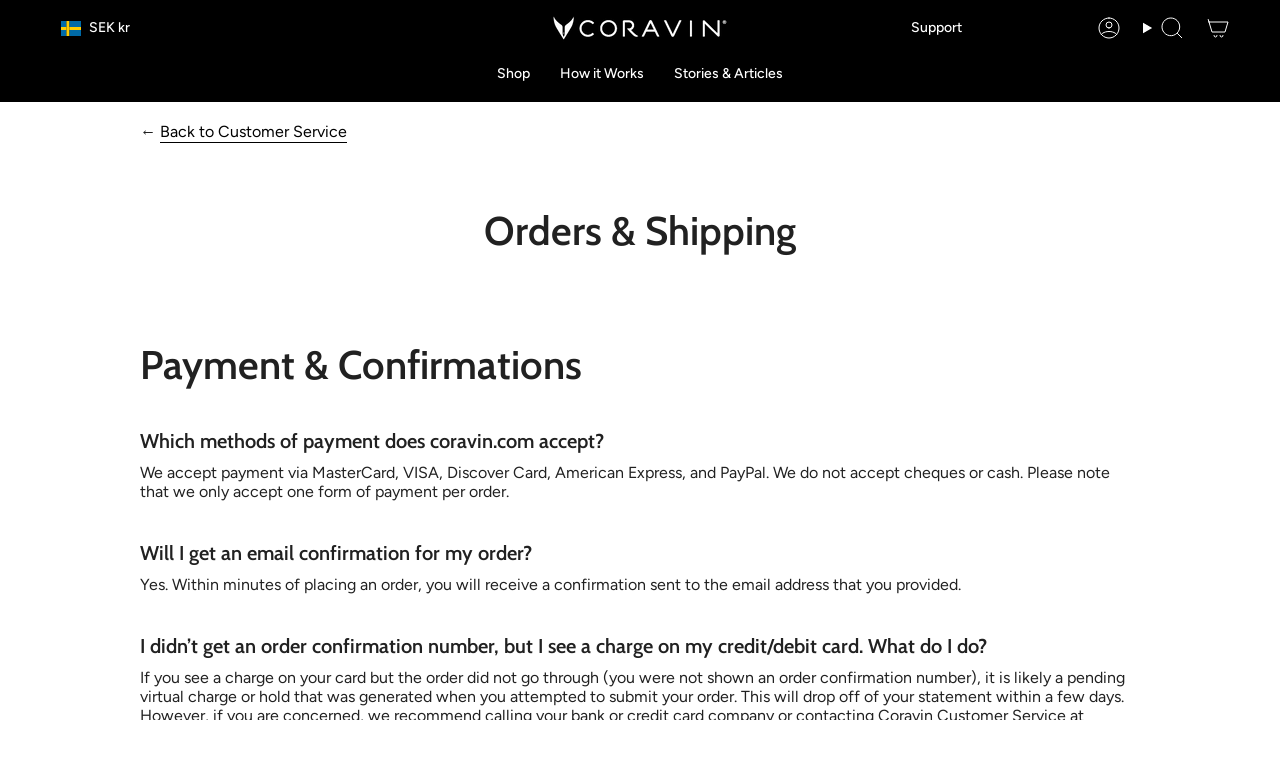

--- FILE ---
content_type: text/html; charset=utf-8
request_url: https://www.coravin.se/pages/orders-and-shipping
body_size: 50550
content:
<!doctype html>
<html class="no-js no-touch supports-no-cookies" lang="en-SE">
<head><meta charset="UTF-8">    

  <meta http-equiv="X-UA-Compatible" content="IE=edge">
  <meta name="viewport" content="width=device-width,initial-scale=1"><meta name="theme-color" content="#000000">

  

<link rel="canonical" href="https://www.coravin.se/pages/orders-and-shipping">

  <!-- ======================= Broadcast Theme V6.0.2 ========================= -->

  
    <link rel="icon" type="image/png" href="//www.coravin.se/cdn/shop/files/favicon-32x32_fb4dd1ac-8ab6-442c-986b-99123d3038cd.png?crop=center&height=32&v=1715262708&width=32">
  
<link rel="preconnect" href="https://fonts.shopifycdn.com" crossorigin><!-- Title and description ================================================ -->
  

  
  
  
  <title>
    
    Orders &amp; Shipping | Coravin
    
    
    
      &ndash; Coravin EU
    
  </title>

  <!-- ======================= CUSTOM CODE HREFLANGS ========================= -->
  








<link rel="alternate" hreflang="x-default" href="https://www.coravin.com/pages/orders-and-shipping">


    <!-- ======================= AUSTRALIA HREFLANGS ========================= -->
    
    <link rel="alternate" hreflang="en-AU" href="https://www.coravin.com.au/pages/orders-and-shipping">
    <!-- ======================= HONG KONG HREFLANGS ========================= -->
    
    <link rel="alternate" hreflang="en-HK" href="https://www.coravin.hk/pages/orders-and-shipping">
    <!-- ======================= JAPAN HREFLANGS ========================= -->
    
    <link rel="alternate" hreflang="ja-JP" href="https://www.coravin.jp/pages/orders-and-shipping">
    <link rel="alternate" hreflang="en-JP" href="https://www.coravin.jp/en/pages/orders-and-shipping">
    <!-- ======================= SINGAPORE HREFLANGS ========================= -->
    
    <link rel="alternate" hreflang="en-SG" href="https://www.coravin.sg/pages/orders-and-shipping">



    <!-- ======================= SPAIN HREFLANGS ========================= -->
    
    <link rel="alternate" hreflang="es-ES" href="https://www.coravin.com.es/pages/orders-and-shipping">
    
    <!-- ======================= GERMANY HREFLANGS ========================= -->
    
    <link rel="alternate" hreflang="de-DE" href="https://www.coravin.de/pages/orders-and-shipping">
    
    <!-- ======================= DENMARK HREFLANGS ========================= -->
    
    <link rel="alternate" hreflang="en-DK" href="https://www.coravin.dk/pages/orders-and-shipping">
    <!-- ======================= FRANCE HREFLANGS ========================= -->
    
    <link rel="alternate" hreflang="fr-FR" href="https://www.coravin.fr/pages/orders-and-shipping">
    
    <!-- ======================= ITALY HREFLANGS ========================= -->
    
    <link rel="alternate" hreflang="it-IT" href="https://www.coravin.it/pages/orders-and-shipping">
    
    <!-- ======================= NETHERLAND HREFLANGS ========================= -->
    
    <link rel="alternate" hreflang="nl-NL" href="https://www.coravin.nl/pages/orders-and-shipping">
    
    <!-- ======================= DENMARK'S HREFLANGS ========================= -->
    
    <link rel="alternate" hreflang="en-SE" href="https://www.coravin.se/pages/orders-and-shipping">



    <!-- ======================= UNITED KINGDOM HREFLANGS ========================= -->
    
    <link rel="alternate" hreflang="en-GB" href="https://www.coravin.co.uk/pages/orders-and-shipping">



    <!-- ======================= CANADA HREFLANGS ========================= -->
    
    <link rel="alternate" hreflang="en-CA" href="https://www.coravin.ca/pages/orders-and-shipping">
    <link rel="alternate" hreflang="fr-CA" href="https://www.coravin.ca/fr/pages/orders-and-shipping">
    <!-- ======================= UNITED STATES OF AMERICA HREFLANGS ========================= -->
    
    <link rel="alternate" hreflang="en-US" href="https://www.coravin.com/pages/orders-and-shipping">


  <!-- ======================= END CUSTOM CODE HREFLANGS ========================= -->
  

  

      <meta name="description" content="Get help with your Coravin order.">
    
<meta property="og:site_name" content="Coravin EU">
<meta property="og:url" content="https://www.coravin.se/pages/orders-and-shipping">
<meta property="og:title" content="Orders &amp; Shipping | Coravin">
<meta property="og:type" content="website">
<meta property="og:description" content="Get help with your Coravin order."><meta property="og:image" content="http://www.coravin.se/cdn/shop/files/hero-sg-black_ae1e9143-0da6-4c56-a4b3-96d390f8eb91.png?v=1749572456">
  <meta property="og:image:secure_url" content="https://www.coravin.se/cdn/shop/files/hero-sg-black_ae1e9143-0da6-4c56-a4b3-96d390f8eb91.png?v=1749572456">
  <meta property="og:image:width" content="3000">
  <meta property="og:image:height" content="1154"><meta name="twitter:card" content="summary_large_image">
<meta name="twitter:title" content="Orders &amp; Shipping | Coravin">
<meta name="twitter:description" content="Get help with your Coravin order.">
<!-- CSS ================================================================== -->
  <style data-shopify>

  @font-face {
  font-family: Cabin;
  font-weight: 600;
  font-style: normal;
  font-display: swap;
  src: url("//www.coravin.se/cdn/fonts/cabin/cabin_n6.c6b1e64927bbec1c65aab7077888fb033480c4f7.woff2") format("woff2"),
       url("//www.coravin.se/cdn/fonts/cabin/cabin_n6.6c2e65d54c893ad9f1390da3b810b8e6cf976a4f.woff") format("woff");
}

  @font-face {
  font-family: Figtree;
  font-weight: 400;
  font-style: normal;
  font-display: swap;
  src: url("//www.coravin.se/cdn/fonts/figtree/figtree_n4.3c0838aba1701047e60be6a99a1b0a40ce9b8419.woff2") format("woff2"),
       url("//www.coravin.se/cdn/fonts/figtree/figtree_n4.c0575d1db21fc3821f17fd6617d3dee552312137.woff") format("woff");
}

  @font-face {
  font-family: Figtree;
  font-weight: 500;
  font-style: normal;
  font-display: swap;
  src: url("//www.coravin.se/cdn/fonts/figtree/figtree_n5.3b6b7df38aa5986536945796e1f947445832047c.woff2") format("woff2"),
       url("//www.coravin.se/cdn/fonts/figtree/figtree_n5.f26bf6dcae278b0ed902605f6605fa3338e81dab.woff") format("woff");
}

  @font-face {
  font-family: Figtree;
  font-weight: 600;
  font-style: normal;
  font-display: swap;
  src: url("//www.coravin.se/cdn/fonts/figtree/figtree_n6.9d1ea52bb49a0a86cfd1b0383d00f83d3fcc14de.woff2") format("woff2"),
       url("//www.coravin.se/cdn/fonts/figtree/figtree_n6.f0fcdea525a0e47b2ae4ab645832a8e8a96d31d3.woff") format("woff");
}

  @font-face {
  font-family: Figtree;
  font-weight: 400;
  font-style: normal;
  font-display: swap;
  src: url("//www.coravin.se/cdn/fonts/figtree/figtree_n4.3c0838aba1701047e60be6a99a1b0a40ce9b8419.woff2") format("woff2"),
       url("//www.coravin.se/cdn/fonts/figtree/figtree_n4.c0575d1db21fc3821f17fd6617d3dee552312137.woff") format("woff");
}


  
    @font-face {
  font-family: Figtree;
  font-weight: 500;
  font-style: normal;
  font-display: swap;
  src: url("//www.coravin.se/cdn/fonts/figtree/figtree_n5.3b6b7df38aa5986536945796e1f947445832047c.woff2") format("woff2"),
       url("//www.coravin.se/cdn/fonts/figtree/figtree_n5.f26bf6dcae278b0ed902605f6605fa3338e81dab.woff") format("woff");
}

  

  
    @font-face {
  font-family: Figtree;
  font-weight: 400;
  font-style: italic;
  font-display: swap;
  src: url("//www.coravin.se/cdn/fonts/figtree/figtree_i4.89f7a4275c064845c304a4cf8a4a586060656db2.woff2") format("woff2"),
       url("//www.coravin.se/cdn/fonts/figtree/figtree_i4.6f955aaaafc55a22ffc1f32ecf3756859a5ad3e2.woff") format("woff");
}

  

  
    @font-face {
  font-family: Figtree;
  font-weight: 500;
  font-style: italic;
  font-display: swap;
  src: url("//www.coravin.se/cdn/fonts/figtree/figtree_i5.969396f679a62854cf82dbf67acc5721e41351f0.woff2") format("woff2"),
       url("//www.coravin.se/cdn/fonts/figtree/figtree_i5.93bc1cad6c73ca9815f9777c49176dfc9d2890dd.woff") format("woff");
}

  

  
    @font-face {
  font-family: Figtree;
  font-weight: 600;
  font-style: normal;
  font-display: swap;
  src: url("//www.coravin.se/cdn/fonts/figtree/figtree_n6.9d1ea52bb49a0a86cfd1b0383d00f83d3fcc14de.woff2") format("woff2"),
       url("//www.coravin.se/cdn/fonts/figtree/figtree_n6.f0fcdea525a0e47b2ae4ab645832a8e8a96d31d3.woff") format("woff");
}

  

  

  
    :root,
    .color-scheme-1 {--COLOR-BG-GRADIENT: #ffffff;
      --COLOR-BG: #ffffff;
      --COLOR-BG-RGB: 255, 255, 255;

      --COLOR-BG-ACCENT: #f8f9fa;
      --COLOR-BG-ACCENT-LIGHTEN: #ffffff;

      /* === Link Color ===*/

      --COLOR-LINK: #000000;
      --COLOR-LINK-HOVER: rgba(0, 0, 0, 0.7);
      --COLOR-LINK-OPPOSITE: #ffffff;

      --COLOR-TEXT: #212121;
      --COLOR-TEXT-HOVER: rgba(33, 33, 33, 0.7);
      --COLOR-TEXT-LIGHT: #646464;
      --COLOR-TEXT-DARK: #000000;
      --COLOR-TEXT-A5:  rgba(33, 33, 33, 0.05);
      --COLOR-TEXT-A35: rgba(33, 33, 33, 0.35);
      --COLOR-TEXT-A50: rgba(33, 33, 33, 0.5);
      --COLOR-TEXT-A80: rgba(33, 33, 33, 0.8);


      --COLOR-BORDER: rgb(245, 242, 236);
      --COLOR-BORDER-LIGHT: #f9f7f4;
      --COLOR-BORDER-DARK: #d2c4a9;
      --COLOR-BORDER-HAIRLINE: #f7f7f7;

      --overlay-bg: #000000;

      /* === Bright color ===*/
      --COLOR-ACCENT: #000000;
      --COLOR-ACCENT-HOVER: #000000;
      --COLOR-ACCENT-FADE: rgba(0, 0, 0, 0.05);
      --COLOR-ACCENT-LIGHT: #4d4d4d;

      /* === Default Cart Gradient ===*/

      --FREE-SHIPPING-GRADIENT: linear-gradient(to right, var(--COLOR-ACCENT-LIGHT) 0%, var(--accent) 100%);

      /* === Buttons ===*/
      --BTN-PRIMARY-BG-COLOR: #542231;
      --BTN-PRIMARY-BG: #542231;
      --BTN-PRIMARY-TEXT: #ffffff;
      --BTN-PRIMARY-BORDER: #542231;

      
      
        --BTN-PRIMARY-BG-BRIGHTER: #783146;
      

      --BTN-SECONDARY-BG: #ab8c52;
      --BTN-SECONDARY-TEXT: #ffffff;
      --BTN-SECONDARY-BORDER: #ab8c52;

      
      
        --BTN-SECONDARY-BG-BRIGHTER: #9a7e4a;
      

      
--COLOR-BG-BRIGHTER: #f2f2f2;

      --COLOR-BG-ALPHA-25: rgba(255, 255, 255, 0.25);
      --COLOR-BG-TRANSPARENT: rgba(255, 255, 255, 0);--COLOR-FOOTER-BG-HAIRLINE: #f7f7f7;

      /* Dynamic color variables */
      --accent: var(--COLOR-ACCENT);
      --accent-fade: var(--COLOR-ACCENT-FADE);
      --accent-hover: var(--COLOR-ACCENT-HOVER);
      --border: var(--COLOR-BORDER);
      --border-dark: var(--COLOR-BORDER-DARK);
      --border-light: var(--COLOR-BORDER-LIGHT);
      --border-hairline: var(--COLOR-BORDER-HAIRLINE);
      --bg: var(--COLOR-BG-GRADIENT, var(--COLOR-BG));
      --mobile-bg: var(--COLOR-BG-GRADIENT, var(--COLOR-BG));
      --bg-accent: var(--COLOR-BG-ACCENT);
      --bg-accent-lighten: var(--COLOR-BG-ACCENT-LIGHTEN);
      --icons: var(--COLOR-TEXT);
      --link: var(--COLOR-LINK);
      --link-hover: var(--COLOR-LINK-HOVER);
      --link-opposite: var(--COLOR-LINK-OPPOSITE);
      --text: var(--COLOR-TEXT);
      --text-dark: var(--COLOR-TEXT-DARK);
      --text-light: var(--COLOR-TEXT-LIGHT);
      --text-hover: var(--COLOR-TEXT-HOVER);
      --text-a5: var(--COLOR-TEXT-A5);
      --text-a35: var(--COLOR-TEXT-A35);
      --text-a50: var(--COLOR-TEXT-A50);
      --text-a80: var(--COLOR-TEXT-A80);
    }
  
    
    .color-scheme-2 {--COLOR-BG-GRADIENT: #212121;
      --COLOR-BG: #212121;
      --COLOR-BG-RGB: 33, 33, 33;

      --COLOR-BG-ACCENT: #f5f2ec;
      --COLOR-BG-ACCENT-LIGHTEN: #ffffff;

      /* === Link Color ===*/

      --COLOR-LINK: #282c2e;
      --COLOR-LINK-HOVER: rgba(40, 44, 46, 0.7);
      --COLOR-LINK-OPPOSITE: #ffffff;

      --COLOR-TEXT: #ffffff;
      --COLOR-TEXT-HOVER: rgba(255, 255, 255, 0.7);
      --COLOR-TEXT-LIGHT: #bcbcbc;
      --COLOR-TEXT-DARK: #d9d9d9;
      --COLOR-TEXT-A5:  rgba(255, 255, 255, 0.05);
      --COLOR-TEXT-A35: rgba(255, 255, 255, 0.35);
      --COLOR-TEXT-A50: rgba(255, 255, 255, 0.5);
      --COLOR-TEXT-A80: rgba(255, 255, 255, 0.8);


      --COLOR-BORDER: rgb(209, 208, 206);
      --COLOR-BORDER-LIGHT: #8b8a89;
      --COLOR-BORDER-DARK: #a09e99;
      --COLOR-BORDER-HAIRLINE: #191919;

      --overlay-bg: #644d3e;

      /* === Bright color ===*/
      --COLOR-ACCENT: #ab8c52;
      --COLOR-ACCENT-HOVER: #806430;
      --COLOR-ACCENT-FADE: rgba(171, 140, 82, 0.05);
      --COLOR-ACCENT-LIGHT: #e8d4ae;

      /* === Default Cart Gradient ===*/

      --FREE-SHIPPING-GRADIENT: linear-gradient(to right, var(--COLOR-ACCENT-LIGHT) 0%, var(--accent) 100%);

      /* === Buttons ===*/
      --BTN-PRIMARY-BG-COLOR: #212121;
      --BTN-PRIMARY-BG: #212121;
      --BTN-PRIMARY-TEXT: #ffffff;
      --BTN-PRIMARY-BORDER: #212121;

      
      
        --BTN-PRIMARY-BG-BRIGHTER: #3b3b3b;
      

      --BTN-SECONDARY-BG: #ffffff;
      --BTN-SECONDARY-TEXT: #000000;
      --BTN-SECONDARY-BORDER: #ab8c52;

      
      
        --BTN-SECONDARY-BG-BRIGHTER: #f2f2f2;
      

      
--COLOR-BG-BRIGHTER: #2e2e2e;

      --COLOR-BG-ALPHA-25: rgba(33, 33, 33, 0.25);
      --COLOR-BG-TRANSPARENT: rgba(33, 33, 33, 0);--COLOR-FOOTER-BG-HAIRLINE: #292929;

      /* Dynamic color variables */
      --accent: var(--COLOR-ACCENT);
      --accent-fade: var(--COLOR-ACCENT-FADE);
      --accent-hover: var(--COLOR-ACCENT-HOVER);
      --border: var(--COLOR-BORDER);
      --border-dark: var(--COLOR-BORDER-DARK);
      --border-light: var(--COLOR-BORDER-LIGHT);
      --border-hairline: var(--COLOR-BORDER-HAIRLINE);
      --bg: var(--COLOR-BG-GRADIENT, var(--COLOR-BG));
      --mobile-bg: var(--COLOR-BG-GRADIENT, var(--COLOR-BG));
      --bg-accent: var(--COLOR-BG-ACCENT);
      --bg-accent-lighten: var(--COLOR-BG-ACCENT-LIGHTEN);
      --icons: var(--COLOR-TEXT);
      --link: var(--COLOR-LINK);
      --link-hover: var(--COLOR-LINK-HOVER);
      --link-opposite: var(--COLOR-LINK-OPPOSITE);
      --text: var(--COLOR-TEXT);
      --text-dark: var(--COLOR-TEXT-DARK);
      --text-light: var(--COLOR-TEXT-LIGHT);
      --text-hover: var(--COLOR-TEXT-HOVER);
      --text-a5: var(--COLOR-TEXT-A5);
      --text-a35: var(--COLOR-TEXT-A35);
      --text-a50: var(--COLOR-TEXT-A50);
      --text-a80: var(--COLOR-TEXT-A80);
    }
  
    
    .color-scheme-3 {--COLOR-BG-GRADIENT: #f5f2ec;
      --COLOR-BG: #f5f2ec;
      --COLOR-BG-RGB: 245, 242, 236;

      --COLOR-BG-ACCENT: #ffffff;
      --COLOR-BG-ACCENT-LIGHTEN: #ffffff;

      /* === Link Color ===*/

      --COLOR-LINK: #282c2e;
      --COLOR-LINK-HOVER: rgba(40, 44, 46, 0.7);
      --COLOR-LINK-OPPOSITE: #ffffff;

      --COLOR-TEXT: #212121;
      --COLOR-TEXT-HOVER: rgba(33, 33, 33, 0.7);
      --COLOR-TEXT-LIGHT: #61605e;
      --COLOR-TEXT-DARK: #000000;
      --COLOR-TEXT-A5:  rgba(33, 33, 33, 0.05);
      --COLOR-TEXT-A35: rgba(33, 33, 33, 0.35);
      --COLOR-TEXT-A50: rgba(33, 33, 33, 0.5);
      --COLOR-TEXT-A80: rgba(33, 33, 33, 0.8);


      --COLOR-BORDER: rgb(209, 205, 196);
      --COLOR-BORDER-LIGHT: #dfdcd4;
      --COLOR-BORDER-DARK: #a49c8b;
      --COLOR-BORDER-HAIRLINE: #f0ebe2;

      --overlay-bg: #000000;

      /* === Bright color ===*/
      --COLOR-ACCENT: #ab8c52;
      --COLOR-ACCENT-HOVER: #806430;
      --COLOR-ACCENT-FADE: rgba(171, 140, 82, 0.05);
      --COLOR-ACCENT-LIGHT: #e8d4ae;

      /* === Default Cart Gradient ===*/

      --FREE-SHIPPING-GRADIENT: linear-gradient(to right, var(--COLOR-ACCENT-LIGHT) 0%, var(--accent) 100%);

      /* === Buttons ===*/
      --BTN-PRIMARY-BG-COLOR: #212121;
      --BTN-PRIMARY-BG: #212121;
      --BTN-PRIMARY-TEXT: #ffffff;
      --BTN-PRIMARY-BORDER: #212121;

      
      
        --BTN-PRIMARY-BG-BRIGHTER: #3b3b3b;
      

      --BTN-SECONDARY-BG: #ab8c52;
      --BTN-SECONDARY-TEXT: #ffffff;
      --BTN-SECONDARY-BORDER: #ab8c52;

      
      
        --BTN-SECONDARY-BG-BRIGHTER: #9a7e4a;
      

      
--COLOR-BG-BRIGHTER: #ece7db;

      --COLOR-BG-ALPHA-25: rgba(245, 242, 236, 0.25);
      --COLOR-BG-TRANSPARENT: rgba(245, 242, 236, 0);--COLOR-FOOTER-BG-HAIRLINE: #f0ebe2;

      /* Dynamic color variables */
      --accent: var(--COLOR-ACCENT);
      --accent-fade: var(--COLOR-ACCENT-FADE);
      --accent-hover: var(--COLOR-ACCENT-HOVER);
      --border: var(--COLOR-BORDER);
      --border-dark: var(--COLOR-BORDER-DARK);
      --border-light: var(--COLOR-BORDER-LIGHT);
      --border-hairline: var(--COLOR-BORDER-HAIRLINE);
      --bg: var(--COLOR-BG-GRADIENT, var(--COLOR-BG));
      --mobile-bg: var(--COLOR-BG-GRADIENT, var(--COLOR-BG));
      --bg-accent: var(--COLOR-BG-ACCENT);
      --bg-accent-lighten: var(--COLOR-BG-ACCENT-LIGHTEN);
      --icons: var(--COLOR-TEXT);
      --link: var(--COLOR-LINK);
      --link-hover: var(--COLOR-LINK-HOVER);
      --link-opposite: var(--COLOR-LINK-OPPOSITE);
      --text: var(--COLOR-TEXT);
      --text-dark: var(--COLOR-TEXT-DARK);
      --text-light: var(--COLOR-TEXT-LIGHT);
      --text-hover: var(--COLOR-TEXT-HOVER);
      --text-a5: var(--COLOR-TEXT-A5);
      --text-a35: var(--COLOR-TEXT-A35);
      --text-a50: var(--COLOR-TEXT-A50);
      --text-a80: var(--COLOR-TEXT-A80);
    }
  
    
    .color-scheme-4 {--COLOR-BG-GRADIENT: #b0a38b;
      --COLOR-BG: #b0a38b;
      --COLOR-BG-RGB: 176, 163, 139;

      --COLOR-BG-ACCENT: #f5f2ec;
      --COLOR-BG-ACCENT-LIGHTEN: #ffffff;

      /* === Link Color ===*/

      --COLOR-LINK: #282c2e;
      --COLOR-LINK-HOVER: rgba(40, 44, 46, 0.7);
      --COLOR-LINK-OPPOSITE: #ffffff;

      --COLOR-TEXT: #212121;
      --COLOR-TEXT-HOVER: rgba(33, 33, 33, 0.7);
      --COLOR-TEXT-LIGHT: #4c4841;
      --COLOR-TEXT-DARK: #000000;
      --COLOR-TEXT-A5:  rgba(33, 33, 33, 0.05);
      --COLOR-TEXT-A35: rgba(33, 33, 33, 0.35);
      --COLOR-TEXT-A50: rgba(33, 33, 33, 0.5);
      --COLOR-TEXT-A80: rgba(33, 33, 33, 0.8);


      --COLOR-BORDER: rgb(243, 243, 243);
      --COLOR-BORDER-LIGHT: #d8d3c9;
      --COLOR-BORDER-DARK: #c0c0c0;
      --COLOR-BORDER-HAIRLINE: #aa9c82;

      --overlay-bg: #000000;

      /* === Bright color ===*/
      --COLOR-ACCENT: #ab8c52;
      --COLOR-ACCENT-HOVER: #806430;
      --COLOR-ACCENT-FADE: rgba(171, 140, 82, 0.05);
      --COLOR-ACCENT-LIGHT: #e8d4ae;

      /* === Default Cart Gradient ===*/

      --FREE-SHIPPING-GRADIENT: linear-gradient(to right, var(--COLOR-ACCENT-LIGHT) 0%, var(--accent) 100%);

      /* === Buttons ===*/
      --BTN-PRIMARY-BG-COLOR: #212121;
      --BTN-PRIMARY-BG: #212121;
      --BTN-PRIMARY-TEXT: #ffffff;
      --BTN-PRIMARY-BORDER: #ffffff;

      
      
        --BTN-PRIMARY-BG-BRIGHTER: #3b3b3b;
      

      --BTN-SECONDARY-BG: #ab8c52;
      --BTN-SECONDARY-TEXT: #ffffff;
      --BTN-SECONDARY-BORDER: #ab8c52;

      
      
        --BTN-SECONDARY-BG-BRIGHTER: #9a7e4a;
      

      
--COLOR-BG-BRIGHTER: #a6977c;

      --COLOR-BG-ALPHA-25: rgba(176, 163, 139, 0.25);
      --COLOR-BG-TRANSPARENT: rgba(176, 163, 139, 0);--COLOR-FOOTER-BG-HAIRLINE: #aa9c82;

      /* Dynamic color variables */
      --accent: var(--COLOR-ACCENT);
      --accent-fade: var(--COLOR-ACCENT-FADE);
      --accent-hover: var(--COLOR-ACCENT-HOVER);
      --border: var(--COLOR-BORDER);
      --border-dark: var(--COLOR-BORDER-DARK);
      --border-light: var(--COLOR-BORDER-LIGHT);
      --border-hairline: var(--COLOR-BORDER-HAIRLINE);
      --bg: var(--COLOR-BG-GRADIENT, var(--COLOR-BG));
      --mobile-bg: var(--COLOR-BG-GRADIENT, var(--COLOR-BG));
      --bg-accent: var(--COLOR-BG-ACCENT);
      --bg-accent-lighten: var(--COLOR-BG-ACCENT-LIGHTEN);
      --icons: var(--COLOR-TEXT);
      --link: var(--COLOR-LINK);
      --link-hover: var(--COLOR-LINK-HOVER);
      --link-opposite: var(--COLOR-LINK-OPPOSITE);
      --text: var(--COLOR-TEXT);
      --text-dark: var(--COLOR-TEXT-DARK);
      --text-light: var(--COLOR-TEXT-LIGHT);
      --text-hover: var(--COLOR-TEXT-HOVER);
      --text-a5: var(--COLOR-TEXT-A5);
      --text-a35: var(--COLOR-TEXT-A35);
      --text-a50: var(--COLOR-TEXT-A50);
      --text-a80: var(--COLOR-TEXT-A80);
    }
  
    
    .color-scheme-5 {--COLOR-BG-GRADIENT: #868154;
      --COLOR-BG: #868154;
      --COLOR-BG-RGB: 134, 129, 84;

      --COLOR-BG-ACCENT: #f5f2ec;
      --COLOR-BG-ACCENT-LIGHTEN: #ffffff;

      /* === Link Color ===*/

      --COLOR-LINK: #282c2e;
      --COLOR-LINK-HOVER: rgba(40, 44, 46, 0.7);
      --COLOR-LINK-OPPOSITE: #ffffff;

      --COLOR-TEXT: #d8d2b3;
      --COLOR-TEXT-HOVER: rgba(216, 210, 179, 0.7);
      --COLOR-TEXT-LIGHT: #bfba97;
      --COLOR-TEXT-DARK: #c8bb76;
      --COLOR-TEXT-A5:  rgba(216, 210, 179, 0.05);
      --COLOR-TEXT-A35: rgba(216, 210, 179, 0.35);
      --COLOR-TEXT-A50: rgba(216, 210, 179, 0.5);
      --COLOR-TEXT-A80: rgba(216, 210, 179, 0.8);


      --COLOR-BORDER: rgb(243, 243, 243);
      --COLOR-BORDER-LIGHT: #c7c5b3;
      --COLOR-BORDER-DARK: #c0c0c0;
      --COLOR-BORDER-HAIRLINE: #7d784e;

      --overlay-bg: #000000;

      /* === Bright color ===*/
      --COLOR-ACCENT: #ab8c52;
      --COLOR-ACCENT-HOVER: #806430;
      --COLOR-ACCENT-FADE: rgba(171, 140, 82, 0.05);
      --COLOR-ACCENT-LIGHT: #e8d4ae;

      /* === Default Cart Gradient ===*/

      --FREE-SHIPPING-GRADIENT: linear-gradient(to right, var(--COLOR-ACCENT-LIGHT) 0%, var(--accent) 100%);

      /* === Buttons ===*/
      --BTN-PRIMARY-BG-COLOR: #212121;
      --BTN-PRIMARY-BG: #212121;
      --BTN-PRIMARY-TEXT: #ffffff;
      --BTN-PRIMARY-BORDER: #212121;

      
      
        --BTN-PRIMARY-BG-BRIGHTER: #3b3b3b;
      

      --BTN-SECONDARY-BG: #ab8c52;
      --BTN-SECONDARY-TEXT: #ffffff;
      --BTN-SECONDARY-BORDER: #ab8c52;

      
      
        --BTN-SECONDARY-BG-BRIGHTER: #9a7e4a;
      

      
--COLOR-BG-BRIGHTER: #76724a;

      --COLOR-BG-ALPHA-25: rgba(134, 129, 84, 0.25);
      --COLOR-BG-TRANSPARENT: rgba(134, 129, 84, 0);--COLOR-FOOTER-BG-HAIRLINE: #7d784e;

      /* Dynamic color variables */
      --accent: var(--COLOR-ACCENT);
      --accent-fade: var(--COLOR-ACCENT-FADE);
      --accent-hover: var(--COLOR-ACCENT-HOVER);
      --border: var(--COLOR-BORDER);
      --border-dark: var(--COLOR-BORDER-DARK);
      --border-light: var(--COLOR-BORDER-LIGHT);
      --border-hairline: var(--COLOR-BORDER-HAIRLINE);
      --bg: var(--COLOR-BG-GRADIENT, var(--COLOR-BG));
      --mobile-bg: var(--COLOR-BG-GRADIENT, var(--COLOR-BG));
      --bg-accent: var(--COLOR-BG-ACCENT);
      --bg-accent-lighten: var(--COLOR-BG-ACCENT-LIGHTEN);
      --icons: var(--COLOR-TEXT);
      --link: var(--COLOR-LINK);
      --link-hover: var(--COLOR-LINK-HOVER);
      --link-opposite: var(--COLOR-LINK-OPPOSITE);
      --text: var(--COLOR-TEXT);
      --text-dark: var(--COLOR-TEXT-DARK);
      --text-light: var(--COLOR-TEXT-LIGHT);
      --text-hover: var(--COLOR-TEXT-HOVER);
      --text-a5: var(--COLOR-TEXT-A5);
      --text-a35: var(--COLOR-TEXT-A35);
      --text-a50: var(--COLOR-TEXT-A50);
      --text-a80: var(--COLOR-TEXT-A80);
    }
  
    
    .color-scheme-6 {--COLOR-BG-GRADIENT: #fcfbf9;
      --COLOR-BG: #fcfbf9;
      --COLOR-BG-RGB: 252, 251, 249;

      --COLOR-BG-ACCENT: #f5f2ec;
      --COLOR-BG-ACCENT-LIGHTEN: #ffffff;

      /* === Link Color ===*/

      --COLOR-LINK: #282c2e;
      --COLOR-LINK-HOVER: rgba(40, 44, 46, 0.7);
      --COLOR-LINK-OPPOSITE: #ffffff;

      --COLOR-TEXT: #212121;
      --COLOR-TEXT-HOVER: rgba(33, 33, 33, 0.7);
      --COLOR-TEXT-LIGHT: #636262;
      --COLOR-TEXT-DARK: #000000;
      --COLOR-TEXT-A5:  rgba(33, 33, 33, 0.05);
      --COLOR-TEXT-A35: rgba(33, 33, 33, 0.35);
      --COLOR-TEXT-A50: rgba(33, 33, 33, 0.5);
      --COLOR-TEXT-A80: rgba(33, 33, 33, 0.8);


      --COLOR-BORDER: rgb(209, 208, 206);
      --COLOR-BORDER-LIGHT: #e2e1df;
      --COLOR-BORDER-DARK: #a09e99;
      --COLOR-BORDER-HAIRLINE: #f7f4ef;

      --overlay-bg: #000000;

      /* === Bright color ===*/
      --COLOR-ACCENT: #ab8c52;
      --COLOR-ACCENT-HOVER: #806430;
      --COLOR-ACCENT-FADE: rgba(171, 140, 82, 0.05);
      --COLOR-ACCENT-LIGHT: #e8d4ae;

      /* === Default Cart Gradient ===*/

      --FREE-SHIPPING-GRADIENT: linear-gradient(to right, var(--COLOR-ACCENT-LIGHT) 0%, var(--accent) 100%);

      /* === Buttons ===*/
      --BTN-PRIMARY-BG-COLOR: #ffffff;
      --BTN-PRIMARY-BG: #ffffff;
      --BTN-PRIMARY-TEXT: #212121;
      --BTN-PRIMARY-BORDER: #ffffff;

      
      
        --BTN-PRIMARY-BG-BRIGHTER: #f2f2f2;
      

      --BTN-SECONDARY-BG: #ab8c52;
      --BTN-SECONDARY-TEXT: #ffffff;
      --BTN-SECONDARY-BORDER: #ab8c52;

      
      
        --BTN-SECONDARY-BG-BRIGHTER: #9a7e4a;
      

      
--COLOR-BG-BRIGHTER: #f4f0e8;

      --COLOR-BG-ALPHA-25: rgba(252, 251, 249, 0.25);
      --COLOR-BG-TRANSPARENT: rgba(252, 251, 249, 0);--COLOR-FOOTER-BG-HAIRLINE: #f7f4ef;

      /* Dynamic color variables */
      --accent: var(--COLOR-ACCENT);
      --accent-fade: var(--COLOR-ACCENT-FADE);
      --accent-hover: var(--COLOR-ACCENT-HOVER);
      --border: var(--COLOR-BORDER);
      --border-dark: var(--COLOR-BORDER-DARK);
      --border-light: var(--COLOR-BORDER-LIGHT);
      --border-hairline: var(--COLOR-BORDER-HAIRLINE);
      --bg: var(--COLOR-BG-GRADIENT, var(--COLOR-BG));
      --mobile-bg: var(--COLOR-BG-GRADIENT, var(--COLOR-BG));
      --bg-accent: var(--COLOR-BG-ACCENT);
      --bg-accent-lighten: var(--COLOR-BG-ACCENT-LIGHTEN);
      --icons: var(--COLOR-TEXT);
      --link: var(--COLOR-LINK);
      --link-hover: var(--COLOR-LINK-HOVER);
      --link-opposite: var(--COLOR-LINK-OPPOSITE);
      --text: var(--COLOR-TEXT);
      --text-dark: var(--COLOR-TEXT-DARK);
      --text-light: var(--COLOR-TEXT-LIGHT);
      --text-hover: var(--COLOR-TEXT-HOVER);
      --text-a5: var(--COLOR-TEXT-A5);
      --text-a35: var(--COLOR-TEXT-A35);
      --text-a50: var(--COLOR-TEXT-A50);
      --text-a80: var(--COLOR-TEXT-A80);
    }
  
    
    .color-scheme-7 {--COLOR-BG-GRADIENT: #f5f2ec;
      --COLOR-BG: #f5f2ec;
      --COLOR-BG-RGB: 245, 242, 236;

      --COLOR-BG-ACCENT: #f5f2ec;
      --COLOR-BG-ACCENT-LIGHTEN: #ffffff;

      /* === Link Color ===*/

      --COLOR-LINK: #282c2e;
      --COLOR-LINK-HOVER: rgba(40, 44, 46, 0.7);
      --COLOR-LINK-OPPOSITE: #ffffff;

      --COLOR-TEXT: #685a3f;
      --COLOR-TEXT-HOVER: rgba(104, 90, 63, 0.7);
      --COLOR-TEXT-LIGHT: #928873;
      --COLOR-TEXT-DARK: #3d321e;
      --COLOR-TEXT-A5:  rgba(104, 90, 63, 0.05);
      --COLOR-TEXT-A35: rgba(104, 90, 63, 0.35);
      --COLOR-TEXT-A50: rgba(104, 90, 63, 0.5);
      --COLOR-TEXT-A80: rgba(104, 90, 63, 0.8);


      --COLOR-BORDER: rgb(209, 205, 196);
      --COLOR-BORDER-LIGHT: #dfdcd4;
      --COLOR-BORDER-DARK: #a49c8b;
      --COLOR-BORDER-HAIRLINE: #f0ebe2;

      --overlay-bg: #000000;

      /* === Bright color ===*/
      --COLOR-ACCENT: #ab8c52;
      --COLOR-ACCENT-HOVER: #806430;
      --COLOR-ACCENT-FADE: rgba(171, 140, 82, 0.05);
      --COLOR-ACCENT-LIGHT: #e8d4ae;

      /* === Default Cart Gradient ===*/

      --FREE-SHIPPING-GRADIENT: linear-gradient(to right, var(--COLOR-ACCENT-LIGHT) 0%, var(--accent) 100%);

      /* === Buttons ===*/
      --BTN-PRIMARY-BG-COLOR: #212121;
      --BTN-PRIMARY-BG: #212121;
      --BTN-PRIMARY-TEXT: #ffffff;
      --BTN-PRIMARY-BORDER: #212121;

      
      
        --BTN-PRIMARY-BG-BRIGHTER: #3b3b3b;
      

      --BTN-SECONDARY-BG: #ab8c52;
      --BTN-SECONDARY-TEXT: #ffffff;
      --BTN-SECONDARY-BORDER: #ab8c52;

      
      
        --BTN-SECONDARY-BG-BRIGHTER: #9a7e4a;
      

      
--COLOR-BG-BRIGHTER: #ece7db;

      --COLOR-BG-ALPHA-25: rgba(245, 242, 236, 0.25);
      --COLOR-BG-TRANSPARENT: rgba(245, 242, 236, 0);--COLOR-FOOTER-BG-HAIRLINE: #f0ebe2;

      /* Dynamic color variables */
      --accent: var(--COLOR-ACCENT);
      --accent-fade: var(--COLOR-ACCENT-FADE);
      --accent-hover: var(--COLOR-ACCENT-HOVER);
      --border: var(--COLOR-BORDER);
      --border-dark: var(--COLOR-BORDER-DARK);
      --border-light: var(--COLOR-BORDER-LIGHT);
      --border-hairline: var(--COLOR-BORDER-HAIRLINE);
      --bg: var(--COLOR-BG-GRADIENT, var(--COLOR-BG));
      --mobile-bg: var(--COLOR-BG-GRADIENT, var(--COLOR-BG));
      --bg-accent: var(--COLOR-BG-ACCENT);
      --bg-accent-lighten: var(--COLOR-BG-ACCENT-LIGHTEN);
      --icons: var(--COLOR-TEXT);
      --link: var(--COLOR-LINK);
      --link-hover: var(--COLOR-LINK-HOVER);
      --link-opposite: var(--COLOR-LINK-OPPOSITE);
      --text: var(--COLOR-TEXT);
      --text-dark: var(--COLOR-TEXT-DARK);
      --text-light: var(--COLOR-TEXT-LIGHT);
      --text-hover: var(--COLOR-TEXT-HOVER);
      --text-a5: var(--COLOR-TEXT-A5);
      --text-a35: var(--COLOR-TEXT-A35);
      --text-a50: var(--COLOR-TEXT-A50);
      --text-a80: var(--COLOR-TEXT-A80);
    }
  
    
    .color-scheme-8 {--COLOR-BG-GRADIENT: #eae6dd;
      --COLOR-BG: #eae6dd;
      --COLOR-BG-RGB: 234, 230, 221;

      --COLOR-BG-ACCENT: #f5f2ec;
      --COLOR-BG-ACCENT-LIGHTEN: #ffffff;

      /* === Link Color ===*/

      --COLOR-LINK: #282c2e;
      --COLOR-LINK-HOVER: rgba(40, 44, 46, 0.7);
      --COLOR-LINK-OPPOSITE: #ffffff;

      --COLOR-TEXT: #212121;
      --COLOR-TEXT-HOVER: rgba(33, 33, 33, 0.7);
      --COLOR-TEXT-LIGHT: #5d5c59;
      --COLOR-TEXT-DARK: #000000;
      --COLOR-TEXT-A5:  rgba(33, 33, 33, 0.05);
      --COLOR-TEXT-A35: rgba(33, 33, 33, 0.35);
      --COLOR-TEXT-A50: rgba(33, 33, 33, 0.5);
      --COLOR-TEXT-A80: rgba(33, 33, 33, 0.8);


      --COLOR-BORDER: rgb(209, 205, 196);
      --COLOR-BORDER-LIGHT: #dbd7ce;
      --COLOR-BORDER-DARK: #a49c8b;
      --COLOR-BORDER-HAIRLINE: #e4dfd4;

      --overlay-bg: #000000;

      /* === Bright color ===*/
      --COLOR-ACCENT: #ab8c52;
      --COLOR-ACCENT-HOVER: #806430;
      --COLOR-ACCENT-FADE: rgba(171, 140, 82, 0.05);
      --COLOR-ACCENT-LIGHT: #e8d4ae;

      /* === Default Cart Gradient ===*/

      --FREE-SHIPPING-GRADIENT: linear-gradient(to right, var(--COLOR-ACCENT-LIGHT) 0%, var(--accent) 100%);

      /* === Buttons ===*/
      --BTN-PRIMARY-BG-COLOR: #212121;
      --BTN-PRIMARY-BG: #212121;
      --BTN-PRIMARY-TEXT: #ffffff;
      --BTN-PRIMARY-BORDER: #212121;

      
      
        --BTN-PRIMARY-BG-BRIGHTER: #3b3b3b;
      

      --BTN-SECONDARY-BG: #ab8c52;
      --BTN-SECONDARY-TEXT: #ffffff;
      --BTN-SECONDARY-BORDER: #ab8c52;

      
      
        --BTN-SECONDARY-BG-BRIGHTER: #9a7e4a;
      

      
--COLOR-BG-BRIGHTER: #e0dacd;

      --COLOR-BG-ALPHA-25: rgba(234, 230, 221, 0.25);
      --COLOR-BG-TRANSPARENT: rgba(234, 230, 221, 0);--COLOR-FOOTER-BG-HAIRLINE: #e4dfd4;

      /* Dynamic color variables */
      --accent: var(--COLOR-ACCENT);
      --accent-fade: var(--COLOR-ACCENT-FADE);
      --accent-hover: var(--COLOR-ACCENT-HOVER);
      --border: var(--COLOR-BORDER);
      --border-dark: var(--COLOR-BORDER-DARK);
      --border-light: var(--COLOR-BORDER-LIGHT);
      --border-hairline: var(--COLOR-BORDER-HAIRLINE);
      --bg: var(--COLOR-BG-GRADIENT, var(--COLOR-BG));
      --mobile-bg: var(--COLOR-BG-GRADIENT, var(--COLOR-BG));
      --bg-accent: var(--COLOR-BG-ACCENT);
      --bg-accent-lighten: var(--COLOR-BG-ACCENT-LIGHTEN);
      --icons: var(--COLOR-TEXT);
      --link: var(--COLOR-LINK);
      --link-hover: var(--COLOR-LINK-HOVER);
      --link-opposite: var(--COLOR-LINK-OPPOSITE);
      --text: var(--COLOR-TEXT);
      --text-dark: var(--COLOR-TEXT-DARK);
      --text-light: var(--COLOR-TEXT-LIGHT);
      --text-hover: var(--COLOR-TEXT-HOVER);
      --text-a5: var(--COLOR-TEXT-A5);
      --text-a35: var(--COLOR-TEXT-A35);
      --text-a50: var(--COLOR-TEXT-A50);
      --text-a80: var(--COLOR-TEXT-A80);
    }
  
    
    .color-scheme-9 {--COLOR-BG-GRADIENT: #fcfbf9;
      --COLOR-BG: #fcfbf9;
      --COLOR-BG-RGB: 252, 251, 249;

      --COLOR-BG-ACCENT: #f5f2ec;
      --COLOR-BG-ACCENT-LIGHTEN: #ffffff;

      /* === Link Color ===*/

      --COLOR-LINK: #282c2e;
      --COLOR-LINK-HOVER: rgba(40, 44, 46, 0.7);
      --COLOR-LINK-OPPOSITE: #ffffff;

      --COLOR-TEXT: #212121;
      --COLOR-TEXT-HOVER: rgba(33, 33, 33, 0.7);
      --COLOR-TEXT-LIGHT: #636262;
      --COLOR-TEXT-DARK: #000000;
      --COLOR-TEXT-A5:  rgba(33, 33, 33, 0.05);
      --COLOR-TEXT-A35: rgba(33, 33, 33, 0.35);
      --COLOR-TEXT-A50: rgba(33, 33, 33, 0.5);
      --COLOR-TEXT-A80: rgba(33, 33, 33, 0.8);


      --COLOR-BORDER: rgb(234, 234, 234);
      --COLOR-BORDER-LIGHT: #f1f1f0;
      --COLOR-BORDER-DARK: #b7b7b7;
      --COLOR-BORDER-HAIRLINE: #f7f4ef;

      --overlay-bg: #000000;

      /* === Bright color ===*/
      --COLOR-ACCENT: #ab8c52;
      --COLOR-ACCENT-HOVER: #806430;
      --COLOR-ACCENT-FADE: rgba(171, 140, 82, 0.05);
      --COLOR-ACCENT-LIGHT: #e8d4ae;

      /* === Default Cart Gradient ===*/

      --FREE-SHIPPING-GRADIENT: linear-gradient(to right, var(--COLOR-ACCENT-LIGHT) 0%, var(--accent) 100%);

      /* === Buttons ===*/
      --BTN-PRIMARY-BG-COLOR: #212121;
      --BTN-PRIMARY-BG: #212121;
      --BTN-PRIMARY-TEXT: #ffffff;
      --BTN-PRIMARY-BORDER: #212121;

      
      
        --BTN-PRIMARY-BG-BRIGHTER: #3b3b3b;
      

      --BTN-SECONDARY-BG: #f5f2ec;
      --BTN-SECONDARY-TEXT: #212121;
      --BTN-SECONDARY-BORDER: #f5f2ec;

      
      
        --BTN-SECONDARY-BG-BRIGHTER: #ece7db;
      

      
--COLOR-BG-BRIGHTER: #f4f0e8;

      --COLOR-BG-ALPHA-25: rgba(252, 251, 249, 0.25);
      --COLOR-BG-TRANSPARENT: rgba(252, 251, 249, 0);--COLOR-FOOTER-BG-HAIRLINE: #f7f4ef;

      /* Dynamic color variables */
      --accent: var(--COLOR-ACCENT);
      --accent-fade: var(--COLOR-ACCENT-FADE);
      --accent-hover: var(--COLOR-ACCENT-HOVER);
      --border: var(--COLOR-BORDER);
      --border-dark: var(--COLOR-BORDER-DARK);
      --border-light: var(--COLOR-BORDER-LIGHT);
      --border-hairline: var(--COLOR-BORDER-HAIRLINE);
      --bg: var(--COLOR-BG-GRADIENT, var(--COLOR-BG));
      --mobile-bg: var(--COLOR-BG-GRADIENT, var(--COLOR-BG));
      --bg-accent: var(--COLOR-BG-ACCENT);
      --bg-accent-lighten: var(--COLOR-BG-ACCENT-LIGHTEN);
      --icons: var(--COLOR-TEXT);
      --link: var(--COLOR-LINK);
      --link-hover: var(--COLOR-LINK-HOVER);
      --link-opposite: var(--COLOR-LINK-OPPOSITE);
      --text: var(--COLOR-TEXT);
      --text-dark: var(--COLOR-TEXT-DARK);
      --text-light: var(--COLOR-TEXT-LIGHT);
      --text-hover: var(--COLOR-TEXT-HOVER);
      --text-a5: var(--COLOR-TEXT-A5);
      --text-a35: var(--COLOR-TEXT-A35);
      --text-a50: var(--COLOR-TEXT-A50);
      --text-a80: var(--COLOR-TEXT-A80);
    }
  
    
    .color-scheme-10 {--COLOR-BG-GRADIENT: rgba(0,0,0,0);
      --COLOR-BG: rgba(0,0,0,0);
      --COLOR-BG-RGB: 0, 0, 0;

      --COLOR-BG-ACCENT: #f5f2ec;
      --COLOR-BG-ACCENT-LIGHTEN: #ffffff;

      /* === Link Color ===*/

      --COLOR-LINK: #282c2e;
      --COLOR-LINK-HOVER: rgba(40, 44, 46, 0.7);
      --COLOR-LINK-OPPOSITE: #ffffff;

      --COLOR-TEXT: #ffffff;
      --COLOR-TEXT-HOVER: rgba(255, 255, 255, 0.7);
      --COLOR-TEXT-LIGHT: rgba(179, 179, 179, 0.7);
      --COLOR-TEXT-DARK: #d9d9d9;
      --COLOR-TEXT-A5:  rgba(255, 255, 255, 0.05);
      --COLOR-TEXT-A35: rgba(255, 255, 255, 0.35);
      --COLOR-TEXT-A50: rgba(255, 255, 255, 0.5);
      --COLOR-TEXT-A80: rgba(255, 255, 255, 0.8);


      --COLOR-BORDER: rgb(209, 205, 196);
      --COLOR-BORDER-LIGHT: rgba(125, 123, 118, 0.6);
      --COLOR-BORDER-DARK: #a49c8b;
      --COLOR-BORDER-HAIRLINE: rgba(0, 0, 0, 0.0);

      --overlay-bg: #000000;

      /* === Bright color ===*/
      --COLOR-ACCENT: #ab8c52;
      --COLOR-ACCENT-HOVER: #806430;
      --COLOR-ACCENT-FADE: rgba(171, 140, 82, 0.05);
      --COLOR-ACCENT-LIGHT: #e8d4ae;

      /* === Default Cart Gradient ===*/

      --FREE-SHIPPING-GRADIENT: linear-gradient(to right, var(--COLOR-ACCENT-LIGHT) 0%, var(--accent) 100%);

      /* === Buttons ===*/
      --BTN-PRIMARY-BG-COLOR: #542231;
      --BTN-PRIMARY-BG: #542231;
      --BTN-PRIMARY-TEXT: #ffffff;
      --BTN-PRIMARY-BORDER: #ffffff;

      
      
        --BTN-PRIMARY-BG-BRIGHTER: #783146;
      

      --BTN-SECONDARY-BG: #ab8c52;
      --BTN-SECONDARY-TEXT: #ffffff;
      --BTN-SECONDARY-BORDER: #ab8c52;

      
      
        --BTN-SECONDARY-BG-BRIGHTER: #9a7e4a;
      

      
--COLOR-BG-BRIGHTER: rgba(26, 26, 26, 0.0);

      --COLOR-BG-ALPHA-25: rgba(0, 0, 0, 0.25);
      --COLOR-BG-TRANSPARENT: rgba(0, 0, 0, 0);--COLOR-FOOTER-BG-HAIRLINE: rgba(8, 8, 8, 0.0);

      /* Dynamic color variables */
      --accent: var(--COLOR-ACCENT);
      --accent-fade: var(--COLOR-ACCENT-FADE);
      --accent-hover: var(--COLOR-ACCENT-HOVER);
      --border: var(--COLOR-BORDER);
      --border-dark: var(--COLOR-BORDER-DARK);
      --border-light: var(--COLOR-BORDER-LIGHT);
      --border-hairline: var(--COLOR-BORDER-HAIRLINE);
      --bg: var(--COLOR-BG-GRADIENT, var(--COLOR-BG));
      --mobile-bg: var(--COLOR-BG-GRADIENT, var(--COLOR-BG));
      --bg-accent: var(--COLOR-BG-ACCENT);
      --bg-accent-lighten: var(--COLOR-BG-ACCENT-LIGHTEN);
      --icons: var(--COLOR-TEXT);
      --link: var(--COLOR-LINK);
      --link-hover: var(--COLOR-LINK-HOVER);
      --link-opposite: var(--COLOR-LINK-OPPOSITE);
      --text: var(--COLOR-TEXT);
      --text-dark: var(--COLOR-TEXT-DARK);
      --text-light: var(--COLOR-TEXT-LIGHT);
      --text-hover: var(--COLOR-TEXT-HOVER);
      --text-a5: var(--COLOR-TEXT-A5);
      --text-a35: var(--COLOR-TEXT-A35);
      --text-a50: var(--COLOR-TEXT-A50);
      --text-a80: var(--COLOR-TEXT-A80);
    }
  
    
    .color-scheme-11 {--COLOR-BG-GRADIENT: rgba(0,0,0,0);
      --COLOR-BG: rgba(0,0,0,0);
      --COLOR-BG-RGB: 0, 0, 0;

      --COLOR-BG-ACCENT: #f5f2ec;
      --COLOR-BG-ACCENT-LIGHTEN: #ffffff;

      /* === Link Color ===*/

      --COLOR-LINK: #282c2e;
      --COLOR-LINK-HOVER: rgba(40, 44, 46, 0.7);
      --COLOR-LINK-OPPOSITE: #ffffff;

      --COLOR-TEXT: #ffffff;
      --COLOR-TEXT-HOVER: rgba(255, 255, 255, 0.7);
      --COLOR-TEXT-LIGHT: rgba(179, 179, 179, 0.7);
      --COLOR-TEXT-DARK: #d9d9d9;
      --COLOR-TEXT-A5:  rgba(255, 255, 255, 0.05);
      --COLOR-TEXT-A35: rgba(255, 255, 255, 0.35);
      --COLOR-TEXT-A50: rgba(255, 255, 255, 0.5);
      --COLOR-TEXT-A80: rgba(255, 255, 255, 0.8);


      --COLOR-BORDER: rgb(209, 205, 196);
      --COLOR-BORDER-LIGHT: rgba(125, 123, 118, 0.6);
      --COLOR-BORDER-DARK: #a49c8b;
      --COLOR-BORDER-HAIRLINE: rgba(0, 0, 0, 0.0);

      --overlay-bg: #000000;

      /* === Bright color ===*/
      --COLOR-ACCENT: #ab8c52;
      --COLOR-ACCENT-HOVER: #806430;
      --COLOR-ACCENT-FADE: rgba(171, 140, 82, 0.05);
      --COLOR-ACCENT-LIGHT: #e8d4ae;

      /* === Default Cart Gradient ===*/

      --FREE-SHIPPING-GRADIENT: linear-gradient(to right, var(--COLOR-ACCENT-LIGHT) 0%, var(--accent) 100%);

      /* === Buttons ===*/
      --BTN-PRIMARY-BG-COLOR: #212121;
      --BTN-PRIMARY-BG: #212121;
      --BTN-PRIMARY-TEXT: #ffffff;
      --BTN-PRIMARY-BORDER: #ffffff;

      
      
        --BTN-PRIMARY-BG-BRIGHTER: #3b3b3b;
      

      --BTN-SECONDARY-BG: #ab8c52;
      --BTN-SECONDARY-TEXT: #ffffff;
      --BTN-SECONDARY-BORDER: #ab8c52;

      
      
        --BTN-SECONDARY-BG-BRIGHTER: #9a7e4a;
      

      
--COLOR-BG-BRIGHTER: rgba(26, 26, 26, 0.0);

      --COLOR-BG-ALPHA-25: rgba(0, 0, 0, 0.25);
      --COLOR-BG-TRANSPARENT: rgba(0, 0, 0, 0);--COLOR-FOOTER-BG-HAIRLINE: rgba(8, 8, 8, 0.0);

      /* Dynamic color variables */
      --accent: var(--COLOR-ACCENT);
      --accent-fade: var(--COLOR-ACCENT-FADE);
      --accent-hover: var(--COLOR-ACCENT-HOVER);
      --border: var(--COLOR-BORDER);
      --border-dark: var(--COLOR-BORDER-DARK);
      --border-light: var(--COLOR-BORDER-LIGHT);
      --border-hairline: var(--COLOR-BORDER-HAIRLINE);
      --bg: var(--COLOR-BG-GRADIENT, var(--COLOR-BG));
      --mobile-bg: var(--COLOR-BG-GRADIENT, var(--COLOR-BG));
      --bg-accent: var(--COLOR-BG-ACCENT);
      --bg-accent-lighten: var(--COLOR-BG-ACCENT-LIGHTEN);
      --icons: var(--COLOR-TEXT);
      --link: var(--COLOR-LINK);
      --link-hover: var(--COLOR-LINK-HOVER);
      --link-opposite: var(--COLOR-LINK-OPPOSITE);
      --text: var(--COLOR-TEXT);
      --text-dark: var(--COLOR-TEXT-DARK);
      --text-light: var(--COLOR-TEXT-LIGHT);
      --text-hover: var(--COLOR-TEXT-HOVER);
      --text-a5: var(--COLOR-TEXT-A5);
      --text-a35: var(--COLOR-TEXT-A35);
      --text-a50: var(--COLOR-TEXT-A50);
      --text-a80: var(--COLOR-TEXT-A80);
    }
  
    
    .color-scheme-ee1ea2e4-39de-412d-957e-0d0ef3d604d2 {--COLOR-BG-GRADIENT: #ffffff;
      --COLOR-BG: #ffffff;
      --COLOR-BG-RGB: 255, 255, 255;

      --COLOR-BG-ACCENT: #f7f9fa;
      --COLOR-BG-ACCENT-LIGHTEN: #ffffff;

      /* === Link Color ===*/

      --COLOR-LINK: #000000;
      --COLOR-LINK-HOVER: rgba(0, 0, 0, 0.7);
      --COLOR-LINK-OPPOSITE: #ffffff;

      --COLOR-TEXT: #000000;
      --COLOR-TEXT-HOVER: rgba(0, 0, 0, 0.7);
      --COLOR-TEXT-LIGHT: #4d4d4d;
      --COLOR-TEXT-DARK: #000000;
      --COLOR-TEXT-A5:  rgba(0, 0, 0, 0.05);
      --COLOR-TEXT-A35: rgba(0, 0, 0, 0.35);
      --COLOR-TEXT-A50: rgba(0, 0, 0, 0.5);
      --COLOR-TEXT-A80: rgba(0, 0, 0, 0.8);


      --COLOR-BORDER: rgb(240, 240, 240);
      --COLOR-BORDER-LIGHT: #f6f6f6;
      --COLOR-BORDER-DARK: #bdbdbd;
      --COLOR-BORDER-HAIRLINE: #f7f7f7;

      --overlay-bg: #000000;

      /* === Bright color ===*/
      --COLOR-ACCENT: #d82f20;
      --COLOR-ACCENT-HOVER: #9e1a0e;
      --COLOR-ACCENT-FADE: rgba(216, 47, 32, 0.05);
      --COLOR-ACCENT-LIGHT: #fc9d95;

      /* === Default Cart Gradient ===*/

      --FREE-SHIPPING-GRADIENT: linear-gradient(to right, var(--COLOR-ACCENT-LIGHT) 0%, var(--accent) 100%);

      /* === Buttons ===*/
      --BTN-PRIMARY-BG-COLOR: #542231;
      --BTN-PRIMARY-BG: #542231;
      --BTN-PRIMARY-TEXT: #ffffff;
      --BTN-PRIMARY-BORDER: #542231;

      
      
        --BTN-PRIMARY-BG-BRIGHTER: #783146;
      

      --BTN-SECONDARY-BG: #ab8c52;
      --BTN-SECONDARY-TEXT: #ffffff;
      --BTN-SECONDARY-BORDER: #ab8c52;

      
      
        --BTN-SECONDARY-BG-BRIGHTER: #9a7e4a;
      

      
--COLOR-BG-BRIGHTER: #f2f2f2;

      --COLOR-BG-ALPHA-25: rgba(255, 255, 255, 0.25);
      --COLOR-BG-TRANSPARENT: rgba(255, 255, 255, 0);--COLOR-FOOTER-BG-HAIRLINE: #f7f7f7;

      /* Dynamic color variables */
      --accent: var(--COLOR-ACCENT);
      --accent-fade: var(--COLOR-ACCENT-FADE);
      --accent-hover: var(--COLOR-ACCENT-HOVER);
      --border: var(--COLOR-BORDER);
      --border-dark: var(--COLOR-BORDER-DARK);
      --border-light: var(--COLOR-BORDER-LIGHT);
      --border-hairline: var(--COLOR-BORDER-HAIRLINE);
      --bg: var(--COLOR-BG-GRADIENT, var(--COLOR-BG));
      --mobile-bg: var(--COLOR-BG-GRADIENT, var(--COLOR-BG));
      --bg-accent: var(--COLOR-BG-ACCENT);
      --bg-accent-lighten: var(--COLOR-BG-ACCENT-LIGHTEN);
      --icons: var(--COLOR-TEXT);
      --link: var(--COLOR-LINK);
      --link-hover: var(--COLOR-LINK-HOVER);
      --link-opposite: var(--COLOR-LINK-OPPOSITE);
      --text: var(--COLOR-TEXT);
      --text-dark: var(--COLOR-TEXT-DARK);
      --text-light: var(--COLOR-TEXT-LIGHT);
      --text-hover: var(--COLOR-TEXT-HOVER);
      --text-a5: var(--COLOR-TEXT-A5);
      --text-a35: var(--COLOR-TEXT-A35);
      --text-a50: var(--COLOR-TEXT-A50);
      --text-a80: var(--COLOR-TEXT-A80);
    }
  
    
    .color-scheme-08ffc24e-b582-45e0-9910-9fd28387d2da {--COLOR-BG-GRADIENT: #f5f6f8;
      --COLOR-BG: #f5f6f8;
      --COLOR-BG-RGB: 245, 246, 248;

      --COLOR-BG-ACCENT: #f5f6f8;
      --COLOR-BG-ACCENT-LIGHTEN: #ffffff;

      /* === Link Color ===*/

      --COLOR-LINK: #212121;
      --COLOR-LINK-HOVER: rgba(33, 33, 33, 0.7);
      --COLOR-LINK-OPPOSITE: #ffffff;

      --COLOR-TEXT: #212121;
      --COLOR-TEXT-HOVER: rgba(33, 33, 33, 0.7);
      --COLOR-TEXT-LIGHT: #616162;
      --COLOR-TEXT-DARK: #000000;
      --COLOR-TEXT-A5:  rgba(33, 33, 33, 0.05);
      --COLOR-TEXT-A35: rgba(33, 33, 33, 0.35);
      --COLOR-TEXT-A50: rgba(33, 33, 33, 0.5);
      --COLOR-TEXT-A80: rgba(33, 33, 33, 0.8);


      --COLOR-BORDER: rgb(209, 205, 196);
      --COLOR-BORDER-LIGHT: #dfddd9;
      --COLOR-BORDER-DARK: #a49c8b;
      --COLOR-BORDER-HAIRLINE: #eceef2;

      --overlay-bg: #000000;

      /* === Bright color ===*/
      --COLOR-ACCENT: #ab8c52;
      --COLOR-ACCENT-HOVER: #806430;
      --COLOR-ACCENT-FADE: rgba(171, 140, 82, 0.05);
      --COLOR-ACCENT-LIGHT: #e8d4ae;

      /* === Default Cart Gradient ===*/

      --FREE-SHIPPING-GRADIENT: linear-gradient(to right, var(--COLOR-ACCENT-LIGHT) 0%, var(--accent) 100%);

      /* === Buttons ===*/
      --BTN-PRIMARY-BG-COLOR: #542231;
      --BTN-PRIMARY-BG: #542231;
      --BTN-PRIMARY-TEXT: #212121;
      --BTN-PRIMARY-BORDER: #542231;

      
      
        --BTN-PRIMARY-BG-BRIGHTER: #783146;
      

      --BTN-SECONDARY-BG: #ab8c52;
      --BTN-SECONDARY-TEXT: #ffffff;
      --BTN-SECONDARY-BORDER: #ab8c52;

      
      
        --BTN-SECONDARY-BG-BRIGHTER: #9a7e4a;
      

      
--COLOR-BG-BRIGHTER: #e6e9ed;

      --COLOR-BG-ALPHA-25: rgba(245, 246, 248, 0.25);
      --COLOR-BG-TRANSPARENT: rgba(245, 246, 248, 0);--COLOR-FOOTER-BG-HAIRLINE: #eceef2;

      /* Dynamic color variables */
      --accent: var(--COLOR-ACCENT);
      --accent-fade: var(--COLOR-ACCENT-FADE);
      --accent-hover: var(--COLOR-ACCENT-HOVER);
      --border: var(--COLOR-BORDER);
      --border-dark: var(--COLOR-BORDER-DARK);
      --border-light: var(--COLOR-BORDER-LIGHT);
      --border-hairline: var(--COLOR-BORDER-HAIRLINE);
      --bg: var(--COLOR-BG-GRADIENT, var(--COLOR-BG));
      --mobile-bg: var(--COLOR-BG-GRADIENT, var(--COLOR-BG));
      --bg-accent: var(--COLOR-BG-ACCENT);
      --bg-accent-lighten: var(--COLOR-BG-ACCENT-LIGHTEN);
      --icons: var(--COLOR-TEXT);
      --link: var(--COLOR-LINK);
      --link-hover: var(--COLOR-LINK-HOVER);
      --link-opposite: var(--COLOR-LINK-OPPOSITE);
      --text: var(--COLOR-TEXT);
      --text-dark: var(--COLOR-TEXT-DARK);
      --text-light: var(--COLOR-TEXT-LIGHT);
      --text-hover: var(--COLOR-TEXT-HOVER);
      --text-a5: var(--COLOR-TEXT-A5);
      --text-a35: var(--COLOR-TEXT-A35);
      --text-a50: var(--COLOR-TEXT-A50);
      --text-a80: var(--COLOR-TEXT-A80);
    }
  
    
    .color-scheme-f7fcd17e-b5a0-40ab-967c-2f83e679684c {--COLOR-BG-GRADIENT: #542231;
      --COLOR-BG: #542231;
      --COLOR-BG-RGB: 84, 34, 49;

      --COLOR-BG-ACCENT: #f0f0f0;
      --COLOR-BG-ACCENT-LIGHTEN: #ffffff;

      /* === Link Color ===*/

      --COLOR-LINK: #ffffff;
      --COLOR-LINK-HOVER: rgba(255, 255, 255, 0.7);
      --COLOR-LINK-OPPOSITE: #000000;

      --COLOR-TEXT: #ffffff;
      --COLOR-TEXT-HOVER: rgba(255, 255, 255, 0.7);
      --COLOR-TEXT-LIGHT: #ccbdc1;
      --COLOR-TEXT-DARK: #d9d9d9;
      --COLOR-TEXT-A5:  rgba(255, 255, 255, 0.05);
      --COLOR-TEXT-A35: rgba(255, 255, 255, 0.35);
      --COLOR-TEXT-A50: rgba(255, 255, 255, 0.5);
      --COLOR-TEXT-A80: rgba(255, 255, 255, 0.8);


      --COLOR-BORDER: rgb(209, 205, 196);
      --COLOR-BORDER-LIGHT: #9f8989;
      --COLOR-BORDER-DARK: #a49c8b;
      --COLOR-BORDER-HAIRLINE: #491e2b;

      --overlay-bg: #000000;

      /* === Bright color ===*/
      --COLOR-ACCENT: #ab8c52;
      --COLOR-ACCENT-HOVER: #806430;
      --COLOR-ACCENT-FADE: rgba(171, 140, 82, 0.05);
      --COLOR-ACCENT-LIGHT: #e8d4ae;

      /* === Default Cart Gradient ===*/

      --FREE-SHIPPING-GRADIENT: linear-gradient(to right, var(--COLOR-ACCENT-LIGHT) 0%, var(--accent) 100%);

      /* === Buttons ===*/
      --BTN-PRIMARY-BG-COLOR: #542231;
      --BTN-PRIMARY-BG: #542231;
      --BTN-PRIMARY-TEXT: #ffffff;
      --BTN-PRIMARY-BORDER: #542231;

      
      
        --BTN-PRIMARY-BG-BRIGHTER: #783146;
      

      --BTN-SECONDARY-BG: #ab8c52;
      --BTN-SECONDARY-TEXT: #ffffff;
      --BTN-SECONDARY-BORDER: #ab8c52;

      
      
        --BTN-SECONDARY-BG-BRIGHTER: #9a7e4a;
      

      
--COLOR-BG-BRIGHTER: #66293c;

      --COLOR-BG-ALPHA-25: rgba(84, 34, 49, 0.25);
      --COLOR-BG-TRANSPARENT: rgba(84, 34, 49, 0);--COLOR-FOOTER-BG-HAIRLINE: #5f2637;

      /* Dynamic color variables */
      --accent: var(--COLOR-ACCENT);
      --accent-fade: var(--COLOR-ACCENT-FADE);
      --accent-hover: var(--COLOR-ACCENT-HOVER);
      --border: var(--COLOR-BORDER);
      --border-dark: var(--COLOR-BORDER-DARK);
      --border-light: var(--COLOR-BORDER-LIGHT);
      --border-hairline: var(--COLOR-BORDER-HAIRLINE);
      --bg: var(--COLOR-BG-GRADIENT, var(--COLOR-BG));
      --mobile-bg: var(--COLOR-BG-GRADIENT, var(--COLOR-BG));
      --bg-accent: var(--COLOR-BG-ACCENT);
      --bg-accent-lighten: var(--COLOR-BG-ACCENT-LIGHTEN);
      --icons: var(--COLOR-TEXT);
      --link: var(--COLOR-LINK);
      --link-hover: var(--COLOR-LINK-HOVER);
      --link-opposite: var(--COLOR-LINK-OPPOSITE);
      --text: var(--COLOR-TEXT);
      --text-dark: var(--COLOR-TEXT-DARK);
      --text-light: var(--COLOR-TEXT-LIGHT);
      --text-hover: var(--COLOR-TEXT-HOVER);
      --text-a5: var(--COLOR-TEXT-A5);
      --text-a35: var(--COLOR-TEXT-A35);
      --text-a50: var(--COLOR-TEXT-A50);
      --text-a80: var(--COLOR-TEXT-A80);
    }
  
    
    .color-scheme-02af67ff-68f3-46fb-91a9-ce5adf5d1c0f {--COLOR-BG-GRADIENT: #35544a;
      --COLOR-BG: #35544a;
      --COLOR-BG-RGB: 53, 84, 74;

      --COLOR-BG-ACCENT: #f5f2ec;
      --COLOR-BG-ACCENT-LIGHTEN: #ffffff;

      /* === Link Color ===*/

      --COLOR-LINK: #ffffff;
      --COLOR-LINK-HOVER: rgba(255, 255, 255, 0.7);
      --COLOR-LINK-OPPOSITE: #000000;

      --COLOR-TEXT: #ffffff;
      --COLOR-TEXT-HOVER: rgba(255, 255, 255, 0.7);
      --COLOR-TEXT-LIGHT: #c2ccc9;
      --COLOR-TEXT-DARK: #d9d9d9;
      --COLOR-TEXT-A5:  rgba(255, 255, 255, 0.05);
      --COLOR-TEXT-A35: rgba(255, 255, 255, 0.35);
      --COLOR-TEXT-A50: rgba(255, 255, 255, 0.5);
      --COLOR-TEXT-A80: rgba(255, 255, 255, 0.8);


      --COLOR-BORDER: rgb(41, 41, 41);
      --COLOR-BORDER-LIGHT: #2e3a36;
      --COLOR-BORDER-DARK: #000000;
      --COLOR-BORDER-HAIRLINE: #2f4b42;

      --overlay-bg: #000000;

      /* === Bright color ===*/
      --COLOR-ACCENT: #d82f20;
      --COLOR-ACCENT-HOVER: #9e1a0e;
      --COLOR-ACCENT-FADE: rgba(216, 47, 32, 0.05);
      --COLOR-ACCENT-LIGHT: #fc9d95;

      /* === Default Cart Gradient ===*/

      --FREE-SHIPPING-GRADIENT: linear-gradient(to right, var(--COLOR-ACCENT-LIGHT) 0%, var(--accent) 100%);

      /* === Buttons ===*/
      --BTN-PRIMARY-BG-COLOR: #542231;
      --BTN-PRIMARY-BG: #542231;
      --BTN-PRIMARY-TEXT: #ffffff;
      --BTN-PRIMARY-BORDER: #542231;

      
      
        --BTN-PRIMARY-BG-BRIGHTER: #783146;
      

      --BTN-SECONDARY-BG: #ab8c52;
      --BTN-SECONDARY-TEXT: #ffffff;
      --BTN-SECONDARY-BORDER: #ab8c52;

      
      
        --BTN-SECONDARY-BG-BRIGHTER: #9a7e4a;
      

      
--COLOR-BG-BRIGHTER: #2b443c;

      --COLOR-BG-ALPHA-25: rgba(53, 84, 74, 0.25);
      --COLOR-BG-TRANSPARENT: rgba(53, 84, 74, 0);--COLOR-FOOTER-BG-HAIRLINE: #3b5d52;

      /* Dynamic color variables */
      --accent: var(--COLOR-ACCENT);
      --accent-fade: var(--COLOR-ACCENT-FADE);
      --accent-hover: var(--COLOR-ACCENT-HOVER);
      --border: var(--COLOR-BORDER);
      --border-dark: var(--COLOR-BORDER-DARK);
      --border-light: var(--COLOR-BORDER-LIGHT);
      --border-hairline: var(--COLOR-BORDER-HAIRLINE);
      --bg: var(--COLOR-BG-GRADIENT, var(--COLOR-BG));
      --mobile-bg: var(--COLOR-BG-GRADIENT, var(--COLOR-BG));
      --bg-accent: var(--COLOR-BG-ACCENT);
      --bg-accent-lighten: var(--COLOR-BG-ACCENT-LIGHTEN);
      --icons: var(--COLOR-TEXT);
      --link: var(--COLOR-LINK);
      --link-hover: var(--COLOR-LINK-HOVER);
      --link-opposite: var(--COLOR-LINK-OPPOSITE);
      --text: var(--COLOR-TEXT);
      --text-dark: var(--COLOR-TEXT-DARK);
      --text-light: var(--COLOR-TEXT-LIGHT);
      --text-hover: var(--COLOR-TEXT-HOVER);
      --text-a5: var(--COLOR-TEXT-A5);
      --text-a35: var(--COLOR-TEXT-A35);
      --text-a50: var(--COLOR-TEXT-A50);
      --text-a80: var(--COLOR-TEXT-A80);
    }
  
    
    .color-scheme-393ae2f2-1ece-4468-bfad-d4410e2203c8 {--COLOR-BG-GRADIENT: #000000;
      --COLOR-BG: #000000;
      --COLOR-BG-RGB: 0, 0, 0;

      --COLOR-BG-ACCENT: #f5f2ec;
      --COLOR-BG-ACCENT-LIGHTEN: #ffffff;

      /* === Link Color ===*/

      --COLOR-LINK: #ffffff;
      --COLOR-LINK-HOVER: rgba(255, 255, 255, 0.7);
      --COLOR-LINK-OPPOSITE: #000000;

      --COLOR-TEXT: #ffffff;
      --COLOR-TEXT-HOVER: rgba(255, 255, 255, 0.7);
      --COLOR-TEXT-LIGHT: #b3b3b3;
      --COLOR-TEXT-DARK: #d9d9d9;
      --COLOR-TEXT-A5:  rgba(255, 255, 255, 0.05);
      --COLOR-TEXT-A35: rgba(255, 255, 255, 0.35);
      --COLOR-TEXT-A50: rgba(255, 255, 255, 0.5);
      --COLOR-TEXT-A80: rgba(255, 255, 255, 0.8);


      --COLOR-BORDER: rgb(41, 41, 41);
      --COLOR-BORDER-LIGHT: #191919;
      --COLOR-BORDER-DARK: #000000;
      --COLOR-BORDER-HAIRLINE: #000000;

      --overlay-bg: #000000;

      /* === Bright color ===*/
      --COLOR-ACCENT: #d82f20;
      --COLOR-ACCENT-HOVER: #9e1a0e;
      --COLOR-ACCENT-FADE: rgba(216, 47, 32, 0.05);
      --COLOR-ACCENT-LIGHT: #fc9d95;

      /* === Default Cart Gradient ===*/

      --FREE-SHIPPING-GRADIENT: linear-gradient(to right, var(--COLOR-ACCENT-LIGHT) 0%, var(--accent) 100%);

      /* === Buttons ===*/
      --BTN-PRIMARY-BG-COLOR: #542231;
      --BTN-PRIMARY-BG: #542231;
      --BTN-PRIMARY-TEXT: #ffffff;
      --BTN-PRIMARY-BORDER: #542231;

      
      
        --BTN-PRIMARY-BG-BRIGHTER: #783146;
      

      --BTN-SECONDARY-BG: #ab8c52;
      --BTN-SECONDARY-TEXT: #ffffff;
      --BTN-SECONDARY-BORDER: #ab8c52;

      
      
        --BTN-SECONDARY-BG-BRIGHTER: #9a7e4a;
      

      
--COLOR-BG-BRIGHTER: #1a1a1a;

      --COLOR-BG-ALPHA-25: rgba(0, 0, 0, 0.25);
      --COLOR-BG-TRANSPARENT: rgba(0, 0, 0, 0);--COLOR-FOOTER-BG-HAIRLINE: #080808;

      /* Dynamic color variables */
      --accent: var(--COLOR-ACCENT);
      --accent-fade: var(--COLOR-ACCENT-FADE);
      --accent-hover: var(--COLOR-ACCENT-HOVER);
      --border: var(--COLOR-BORDER);
      --border-dark: var(--COLOR-BORDER-DARK);
      --border-light: var(--COLOR-BORDER-LIGHT);
      --border-hairline: var(--COLOR-BORDER-HAIRLINE);
      --bg: var(--COLOR-BG-GRADIENT, var(--COLOR-BG));
      --mobile-bg: var(--COLOR-BG-GRADIENT, var(--COLOR-BG));
      --bg-accent: var(--COLOR-BG-ACCENT);
      --bg-accent-lighten: var(--COLOR-BG-ACCENT-LIGHTEN);
      --icons: var(--COLOR-TEXT);
      --link: var(--COLOR-LINK);
      --link-hover: var(--COLOR-LINK-HOVER);
      --link-opposite: var(--COLOR-LINK-OPPOSITE);
      --text: var(--COLOR-TEXT);
      --text-dark: var(--COLOR-TEXT-DARK);
      --text-light: var(--COLOR-TEXT-LIGHT);
      --text-hover: var(--COLOR-TEXT-HOVER);
      --text-a5: var(--COLOR-TEXT-A5);
      --text-a35: var(--COLOR-TEXT-A35);
      --text-a50: var(--COLOR-TEXT-A50);
      --text-a80: var(--COLOR-TEXT-A80);
    }
  
    
    .color-scheme-097a679b-9818-4c2f-9392-aa9b44dcf979 {--COLOR-BG-GRADIENT: #3a2b3c;
      --COLOR-BG: #3a2b3c;
      --COLOR-BG-RGB: 58, 43, 60;

      --COLOR-BG-ACCENT: #ffffff;
      --COLOR-BG-ACCENT-LIGHTEN: #ffffff;

      /* === Link Color ===*/

      --COLOR-LINK: #000000;
      --COLOR-LINK-HOVER: rgba(0, 0, 0, 0.7);
      --COLOR-LINK-OPPOSITE: #ffffff;

      --COLOR-TEXT: #ffffff;
      --COLOR-TEXT-HOVER: rgba(255, 255, 255, 0.7);
      --COLOR-TEXT-LIGHT: #c4bfc5;
      --COLOR-TEXT-DARK: #d9d9d9;
      --COLOR-TEXT-A5:  rgba(255, 255, 255, 0.05);
      --COLOR-TEXT-A35: rgba(255, 255, 255, 0.35);
      --COLOR-TEXT-A50: rgba(255, 255, 255, 0.5);
      --COLOR-TEXT-A80: rgba(255, 255, 255, 0.8);


      --COLOR-BORDER: rgb(41, 41, 41);
      --COLOR-BORDER-LIGHT: #302a31;
      --COLOR-BORDER-DARK: #000000;
      --COLOR-BORDER-HAIRLINE: #312533;

      --overlay-bg: #000000;

      /* === Bright color ===*/
      --COLOR-ACCENT: #d82f20;
      --COLOR-ACCENT-HOVER: #9e1a0e;
      --COLOR-ACCENT-FADE: rgba(216, 47, 32, 0.05);
      --COLOR-ACCENT-LIGHT: #fc9d95;

      /* === Default Cart Gradient ===*/

      --FREE-SHIPPING-GRADIENT: linear-gradient(to right, var(--COLOR-ACCENT-LIGHT) 0%, var(--accent) 100%);

      /* === Buttons ===*/
      --BTN-PRIMARY-BG-COLOR: #454552;
      --BTN-PRIMARY-BG: #454552;
      --BTN-PRIMARY-TEXT: #ffffff;
      --BTN-PRIMARY-BORDER: #542231;

      
      
        --BTN-PRIMARY-BG-BRIGHTER: #393944;
      

      --BTN-SECONDARY-BG: #ab8c52;
      --BTN-SECONDARY-TEXT: #ffffff;
      --BTN-SECONDARY-BORDER: #ab8c52;

      
      
        --BTN-SECONDARY-BG-BRIGHTER: #9a7e4a;
      

      
--COLOR-BG-BRIGHTER: #48364b;

      --COLOR-BG-ALPHA-25: rgba(58, 43, 60, 0.25);
      --COLOR-BG-TRANSPARENT: rgba(58, 43, 60, 0);--COLOR-FOOTER-BG-HAIRLINE: #433145;

      /* Dynamic color variables */
      --accent: var(--COLOR-ACCENT);
      --accent-fade: var(--COLOR-ACCENT-FADE);
      --accent-hover: var(--COLOR-ACCENT-HOVER);
      --border: var(--COLOR-BORDER);
      --border-dark: var(--COLOR-BORDER-DARK);
      --border-light: var(--COLOR-BORDER-LIGHT);
      --border-hairline: var(--COLOR-BORDER-HAIRLINE);
      --bg: var(--COLOR-BG-GRADIENT, var(--COLOR-BG));
      --mobile-bg: var(--COLOR-BG-GRADIENT, var(--COLOR-BG));
      --bg-accent: var(--COLOR-BG-ACCENT);
      --bg-accent-lighten: var(--COLOR-BG-ACCENT-LIGHTEN);
      --icons: var(--COLOR-TEXT);
      --link: var(--COLOR-LINK);
      --link-hover: var(--COLOR-LINK-HOVER);
      --link-opposite: var(--COLOR-LINK-OPPOSITE);
      --text: var(--COLOR-TEXT);
      --text-dark: var(--COLOR-TEXT-DARK);
      --text-light: var(--COLOR-TEXT-LIGHT);
      --text-hover: var(--COLOR-TEXT-HOVER);
      --text-a5: var(--COLOR-TEXT-A5);
      --text-a35: var(--COLOR-TEXT-A35);
      --text-a50: var(--COLOR-TEXT-A50);
      --text-a80: var(--COLOR-TEXT-A80);
    }
  
    
    .color-scheme-5e79d9e2-b9b8-4650-aa36-5909c1845886 {--COLOR-BG-GRADIENT: #ffffff;
      --COLOR-BG: #ffffff;
      --COLOR-BG-RGB: 255, 255, 255;

      --COLOR-BG-ACCENT: #f5f2ec;
      --COLOR-BG-ACCENT-LIGHTEN: #ffffff;

      /* === Link Color ===*/

      --COLOR-LINK: #000000;
      --COLOR-LINK-HOVER: rgba(0, 0, 0, 0.7);
      --COLOR-LINK-OPPOSITE: #ffffff;

      --COLOR-TEXT: #212121;
      --COLOR-TEXT-HOVER: rgba(33, 33, 33, 0.7);
      --COLOR-TEXT-LIGHT: #646464;
      --COLOR-TEXT-DARK: #000000;
      --COLOR-TEXT-A5:  rgba(33, 33, 33, 0.05);
      --COLOR-TEXT-A35: rgba(33, 33, 33, 0.35);
      --COLOR-TEXT-A50: rgba(33, 33, 33, 0.5);
      --COLOR-TEXT-A80: rgba(33, 33, 33, 0.8);


      --COLOR-BORDER: rgb(209, 205, 196);
      --COLOR-BORDER-LIGHT: #e3e1dc;
      --COLOR-BORDER-DARK: #a49c8b;
      --COLOR-BORDER-HAIRLINE: #f7f7f7;

      --overlay-bg: #000000;

      /* === Bright color ===*/
      --COLOR-ACCENT: #d82f20;
      --COLOR-ACCENT-HOVER: #9e1a0e;
      --COLOR-ACCENT-FADE: rgba(216, 47, 32, 0.05);
      --COLOR-ACCENT-LIGHT: #fc9d95;

      /* === Default Cart Gradient ===*/

      --FREE-SHIPPING-GRADIENT: linear-gradient(to right, var(--COLOR-ACCENT-LIGHT) 0%, var(--accent) 100%);

      /* === Buttons ===*/
      --BTN-PRIMARY-BG-COLOR: #542231;
      --BTN-PRIMARY-BG: #542231;
      --BTN-PRIMARY-TEXT: #000000;
      --BTN-PRIMARY-BORDER: #542231;

      
      
        --BTN-PRIMARY-BG-BRIGHTER: #783146;
      

      --BTN-SECONDARY-BG: #ab8c52;
      --BTN-SECONDARY-TEXT: #ffffff;
      --BTN-SECONDARY-BORDER: #ab8c52;

      
      
        --BTN-SECONDARY-BG-BRIGHTER: #9a7e4a;
      

      
--COLOR-BG-BRIGHTER: #f2f2f2;

      --COLOR-BG-ALPHA-25: rgba(255, 255, 255, 0.25);
      --COLOR-BG-TRANSPARENT: rgba(255, 255, 255, 0);--COLOR-FOOTER-BG-HAIRLINE: #f7f7f7;

      /* Dynamic color variables */
      --accent: var(--COLOR-ACCENT);
      --accent-fade: var(--COLOR-ACCENT-FADE);
      --accent-hover: var(--COLOR-ACCENT-HOVER);
      --border: var(--COLOR-BORDER);
      --border-dark: var(--COLOR-BORDER-DARK);
      --border-light: var(--COLOR-BORDER-LIGHT);
      --border-hairline: var(--COLOR-BORDER-HAIRLINE);
      --bg: var(--COLOR-BG-GRADIENT, var(--COLOR-BG));
      --mobile-bg: var(--COLOR-BG-GRADIENT, var(--COLOR-BG));
      --bg-accent: var(--COLOR-BG-ACCENT);
      --bg-accent-lighten: var(--COLOR-BG-ACCENT-LIGHTEN);
      --icons: var(--COLOR-TEXT);
      --link: var(--COLOR-LINK);
      --link-hover: var(--COLOR-LINK-HOVER);
      --link-opposite: var(--COLOR-LINK-OPPOSITE);
      --text: var(--COLOR-TEXT);
      --text-dark: var(--COLOR-TEXT-DARK);
      --text-light: var(--COLOR-TEXT-LIGHT);
      --text-hover: var(--COLOR-TEXT-HOVER);
      --text-a5: var(--COLOR-TEXT-A5);
      --text-a35: var(--COLOR-TEXT-A35);
      --text-a50: var(--COLOR-TEXT-A50);
      --text-a80: var(--COLOR-TEXT-A80);
    }
  
    
    .color-scheme-aa8dcf77-4281-409d-841f-1f1323a19258 {--COLOR-BG-GRADIENT: #f0f0f0;
      --COLOR-BG: #f0f0f0;
      --COLOR-BG-RGB: 240, 240, 240;

      --COLOR-BG-ACCENT: #f5f2ec;
      --COLOR-BG-ACCENT-LIGHTEN: #ffffff;

      /* === Link Color ===*/

      --COLOR-LINK: #000000;
      --COLOR-LINK-HOVER: rgba(0, 0, 0, 0.7);
      --COLOR-LINK-OPPOSITE: #ffffff;

      --COLOR-TEXT: #212121;
      --COLOR-TEXT-HOVER: rgba(33, 33, 33, 0.7);
      --COLOR-TEXT-LIGHT: #5f5f5f;
      --COLOR-TEXT-DARK: #000000;
      --COLOR-TEXT-A5:  rgba(33, 33, 33, 0.05);
      --COLOR-TEXT-A35: rgba(33, 33, 33, 0.35);
      --COLOR-TEXT-A50: rgba(33, 33, 33, 0.5);
      --COLOR-TEXT-A80: rgba(33, 33, 33, 0.8);


      --COLOR-BORDER: rgb(240, 240, 240);
      --COLOR-BORDER-LIGHT: #f0f0f0;
      --COLOR-BORDER-DARK: #bdbdbd;
      --COLOR-BORDER-HAIRLINE: #e8e8e8;

      --overlay-bg: #000000;

      /* === Bright color ===*/
      --COLOR-ACCENT: #d82f20;
      --COLOR-ACCENT-HOVER: #9e1a0e;
      --COLOR-ACCENT-FADE: rgba(216, 47, 32, 0.05);
      --COLOR-ACCENT-LIGHT: #fc9d95;

      /* === Default Cart Gradient ===*/

      --FREE-SHIPPING-GRADIENT: linear-gradient(to right, var(--COLOR-ACCENT-LIGHT) 0%, var(--accent) 100%);

      /* === Buttons ===*/
      --BTN-PRIMARY-BG-COLOR: #542231;
      --BTN-PRIMARY-BG: #542231;
      --BTN-PRIMARY-TEXT: #ffffff;
      --BTN-PRIMARY-BORDER: #542231;

      
      
        --BTN-PRIMARY-BG-BRIGHTER: #783146;
      

      --BTN-SECONDARY-BG: #ab8c52;
      --BTN-SECONDARY-TEXT: #ffffff;
      --BTN-SECONDARY-BORDER: #ab8c52;

      
      
        --BTN-SECONDARY-BG-BRIGHTER: #9a7e4a;
      

      
--COLOR-BG-BRIGHTER: #e3e3e3;

      --COLOR-BG-ALPHA-25: rgba(240, 240, 240, 0.25);
      --COLOR-BG-TRANSPARENT: rgba(240, 240, 240, 0);--COLOR-FOOTER-BG-HAIRLINE: #e8e8e8;

      /* Dynamic color variables */
      --accent: var(--COLOR-ACCENT);
      --accent-fade: var(--COLOR-ACCENT-FADE);
      --accent-hover: var(--COLOR-ACCENT-HOVER);
      --border: var(--COLOR-BORDER);
      --border-dark: var(--COLOR-BORDER-DARK);
      --border-light: var(--COLOR-BORDER-LIGHT);
      --border-hairline: var(--COLOR-BORDER-HAIRLINE);
      --bg: var(--COLOR-BG-GRADIENT, var(--COLOR-BG));
      --mobile-bg: var(--COLOR-BG-GRADIENT, var(--COLOR-BG));
      --bg-accent: var(--COLOR-BG-ACCENT);
      --bg-accent-lighten: var(--COLOR-BG-ACCENT-LIGHTEN);
      --icons: var(--COLOR-TEXT);
      --link: var(--COLOR-LINK);
      --link-hover: var(--COLOR-LINK-HOVER);
      --link-opposite: var(--COLOR-LINK-OPPOSITE);
      --text: var(--COLOR-TEXT);
      --text-dark: var(--COLOR-TEXT-DARK);
      --text-light: var(--COLOR-TEXT-LIGHT);
      --text-hover: var(--COLOR-TEXT-HOVER);
      --text-a5: var(--COLOR-TEXT-A5);
      --text-a35: var(--COLOR-TEXT-A35);
      --text-a50: var(--COLOR-TEXT-A50);
      --text-a80: var(--COLOR-TEXT-A80);
    }
  
    
    .color-scheme-5bb3025e-2b18-42ad-b988-328fc8e5bb67 {--COLOR-BG-GRADIENT: #f7f7f7;
      --COLOR-BG: #f7f7f7;
      --COLOR-BG-RGB: 247, 247, 247;

      --COLOR-BG-ACCENT: #f5f2ec;
      --COLOR-BG-ACCENT-LIGHTEN: #ffffff;

      /* === Link Color ===*/

      --COLOR-LINK: #000000;
      --COLOR-LINK-HOVER: rgba(0, 0, 0, 0.7);
      --COLOR-LINK-OPPOSITE: #ffffff;

      --COLOR-TEXT: #542231;
      --COLOR-TEXT-HOVER: rgba(84, 34, 49, 0.7);
      --COLOR-TEXT-LIGHT: #85626c;
      --COLOR-TEXT-DARK: #200a11;
      --COLOR-TEXT-A5:  rgba(84, 34, 49, 0.05);
      --COLOR-TEXT-A35: rgba(84, 34, 49, 0.35);
      --COLOR-TEXT-A50: rgba(84, 34, 49, 0.5);
      --COLOR-TEXT-A80: rgba(84, 34, 49, 0.8);


      --COLOR-BORDER: rgb(209, 205, 196);
      --COLOR-BORDER-LIGHT: #e0ded8;
      --COLOR-BORDER-DARK: #a49c8b;
      --COLOR-BORDER-HAIRLINE: #efefef;

      --overlay-bg: #000000;

      /* === Bright color ===*/
      --COLOR-ACCENT: #d82f20;
      --COLOR-ACCENT-HOVER: #9e1a0e;
      --COLOR-ACCENT-FADE: rgba(216, 47, 32, 0.05);
      --COLOR-ACCENT-LIGHT: #fc9d95;

      /* === Default Cart Gradient ===*/

      --FREE-SHIPPING-GRADIENT: linear-gradient(to right, var(--COLOR-ACCENT-LIGHT) 0%, var(--accent) 100%);

      /* === Buttons ===*/
      --BTN-PRIMARY-BG-COLOR: #542231;
      --BTN-PRIMARY-BG: #542231;
      --BTN-PRIMARY-TEXT: #ffffff;
      --BTN-PRIMARY-BORDER: #542231;

      
      
        --BTN-PRIMARY-BG-BRIGHTER: #783146;
      

      --BTN-SECONDARY-BG: #ab8c52;
      --BTN-SECONDARY-TEXT: #ffffff;
      --BTN-SECONDARY-BORDER: #ab8c52;

      
      
        --BTN-SECONDARY-BG-BRIGHTER: #9a7e4a;
      

      
--COLOR-BG-BRIGHTER: #eaeaea;

      --COLOR-BG-ALPHA-25: rgba(247, 247, 247, 0.25);
      --COLOR-BG-TRANSPARENT: rgba(247, 247, 247, 0);--COLOR-FOOTER-BG-HAIRLINE: #efefef;

      /* Dynamic color variables */
      --accent: var(--COLOR-ACCENT);
      --accent-fade: var(--COLOR-ACCENT-FADE);
      --accent-hover: var(--COLOR-ACCENT-HOVER);
      --border: var(--COLOR-BORDER);
      --border-dark: var(--COLOR-BORDER-DARK);
      --border-light: var(--COLOR-BORDER-LIGHT);
      --border-hairline: var(--COLOR-BORDER-HAIRLINE);
      --bg: var(--COLOR-BG-GRADIENT, var(--COLOR-BG));
      --mobile-bg: var(--COLOR-BG-GRADIENT, var(--COLOR-BG));
      --bg-accent: var(--COLOR-BG-ACCENT);
      --bg-accent-lighten: var(--COLOR-BG-ACCENT-LIGHTEN);
      --icons: var(--COLOR-TEXT);
      --link: var(--COLOR-LINK);
      --link-hover: var(--COLOR-LINK-HOVER);
      --link-opposite: var(--COLOR-LINK-OPPOSITE);
      --text: var(--COLOR-TEXT);
      --text-dark: var(--COLOR-TEXT-DARK);
      --text-light: var(--COLOR-TEXT-LIGHT);
      --text-hover: var(--COLOR-TEXT-HOVER);
      --text-a5: var(--COLOR-TEXT-A5);
      --text-a35: var(--COLOR-TEXT-A35);
      --text-a50: var(--COLOR-TEXT-A50);
      --text-a80: var(--COLOR-TEXT-A80);
    }
  
    
    .color-scheme-1b9d4f22-fb1f-45e7-877e-971a5b994597 {--COLOR-BG-GRADIENT: #bc9b5c;
      --COLOR-BG: #bc9b5c;
      --COLOR-BG-RGB: 188, 155, 92;

      --COLOR-BG-ACCENT: #f8f9fa;
      --COLOR-BG-ACCENT-LIGHTEN: #ffffff;

      /* === Link Color ===*/

      --COLOR-LINK: #000000;
      --COLOR-LINK-HOVER: rgba(0, 0, 0, 0.7);
      --COLOR-LINK-OPPOSITE: #ffffff;

      --COLOR-TEXT: #ffffff;
      --COLOR-TEXT-HOVER: rgba(255, 255, 255, 0.7);
      --COLOR-TEXT-LIGHT: #ebe1ce;
      --COLOR-TEXT-DARK: #d9d9d9;
      --COLOR-TEXT-A5:  rgba(255, 255, 255, 0.05);
      --COLOR-TEXT-A35: rgba(255, 255, 255, 0.35);
      --COLOR-TEXT-A50: rgba(255, 255, 255, 0.5);
      --COLOR-TEXT-A80: rgba(255, 255, 255, 0.8);


      --COLOR-BORDER: rgb(245, 242, 236);
      --COLOR-BORDER-LIGHT: #decfb2;
      --COLOR-BORDER-DARK: #d2c4a9;
      --COLOR-BORDER-HAIRLINE: #b89451;

      --overlay-bg: #000000;

      /* === Bright color ===*/
      --COLOR-ACCENT: #d82f20;
      --COLOR-ACCENT-HOVER: #9e1a0e;
      --COLOR-ACCENT-FADE: rgba(216, 47, 32, 0.05);
      --COLOR-ACCENT-LIGHT: #fc9d95;

      /* === Default Cart Gradient ===*/

      --FREE-SHIPPING-GRADIENT: linear-gradient(to right, var(--COLOR-ACCENT-LIGHT) 0%, var(--accent) 100%);

      /* === Buttons ===*/
      --BTN-PRIMARY-BG-COLOR: #542231;
      --BTN-PRIMARY-BG: #542231;
      --BTN-PRIMARY-TEXT: #ffffff;
      --BTN-PRIMARY-BORDER: #542231;

      
      
        --BTN-PRIMARY-BG-BRIGHTER: #783146;
      

      --BTN-SECONDARY-BG: #ab8c52;
      --BTN-SECONDARY-TEXT: #ffffff;
      --BTN-SECONDARY-BORDER: #ab8c52;

      
      
        --BTN-SECONDARY-BG-BRIGHTER: #9a7e4a;
      

      
--COLOR-BG-BRIGHTER: #b4904a;

      --COLOR-BG-ALPHA-25: rgba(188, 155, 92, 0.25);
      --COLOR-BG-TRANSPARENT: rgba(188, 155, 92, 0);--COLOR-FOOTER-BG-HAIRLINE: #b89451;

      /* Dynamic color variables */
      --accent: var(--COLOR-ACCENT);
      --accent-fade: var(--COLOR-ACCENT-FADE);
      --accent-hover: var(--COLOR-ACCENT-HOVER);
      --border: var(--COLOR-BORDER);
      --border-dark: var(--COLOR-BORDER-DARK);
      --border-light: var(--COLOR-BORDER-LIGHT);
      --border-hairline: var(--COLOR-BORDER-HAIRLINE);
      --bg: var(--COLOR-BG-GRADIENT, var(--COLOR-BG));
      --mobile-bg: var(--COLOR-BG-GRADIENT, var(--COLOR-BG));
      --bg-accent: var(--COLOR-BG-ACCENT);
      --bg-accent-lighten: var(--COLOR-BG-ACCENT-LIGHTEN);
      --icons: var(--COLOR-TEXT);
      --link: var(--COLOR-LINK);
      --link-hover: var(--COLOR-LINK-HOVER);
      --link-opposite: var(--COLOR-LINK-OPPOSITE);
      --text: var(--COLOR-TEXT);
      --text-dark: var(--COLOR-TEXT-DARK);
      --text-light: var(--COLOR-TEXT-LIGHT);
      --text-hover: var(--COLOR-TEXT-HOVER);
      --text-a5: var(--COLOR-TEXT-A5);
      --text-a35: var(--COLOR-TEXT-A35);
      --text-a50: var(--COLOR-TEXT-A50);
      --text-a80: var(--COLOR-TEXT-A80);
    }
  

  body, .color-scheme-1, .color-scheme-2, .color-scheme-3, .color-scheme-4, .color-scheme-5, .color-scheme-6, .color-scheme-7, .color-scheme-8, .color-scheme-9, .color-scheme-10, .color-scheme-11, .color-scheme-ee1ea2e4-39de-412d-957e-0d0ef3d604d2, .color-scheme-08ffc24e-b582-45e0-9910-9fd28387d2da, .color-scheme-f7fcd17e-b5a0-40ab-967c-2f83e679684c, .color-scheme-02af67ff-68f3-46fb-91a9-ce5adf5d1c0f, .color-scheme-393ae2f2-1ece-4468-bfad-d4410e2203c8, .color-scheme-097a679b-9818-4c2f-9392-aa9b44dcf979, .color-scheme-5e79d9e2-b9b8-4650-aa36-5909c1845886, .color-scheme-aa8dcf77-4281-409d-841f-1f1323a19258, .color-scheme-5bb3025e-2b18-42ad-b988-328fc8e5bb67, .color-scheme-1b9d4f22-fb1f-45e7-877e-971a5b994597 {
    color: var(--text);
    background: var(--bg);
  }

  :root {
    --scrollbar-width: 0px;

    /* === Product grid sale tags ===*/
    --COLOR-SALE-BG: #2f4a41;
    --COLOR-SALE-TEXT: #ffffff;

    /* === Product grid badges ===*/
    --COLOR-BADGE-BG: #2f4a41;
    --COLOR-BADGE-TEXT: #ffffff;

    /* === Quick Add ===*/
    --COLOR-QUICK-ADD-BG: #ffffff;
    --COLOR-QUICK-ADD-TEXT: #000000;

    /* === Product sale color ===*/
    --COLOR-SALE: #d82f20;

    /* === Helper colors for form error states ===*/
    --COLOR-ERROR: #721C24;
    --COLOR-ERROR-BG: #F8D7DA;
    --COLOR-ERROR-BORDER: #F5C6CB;

    --COLOR-SUCCESS: #56AD6A;
    --COLOR-SUCCESS-BG: rgba(86, 173, 106, 0.2);

    
      --RADIUS: 0px;
      --RADIUS-SELECT: 0px;
    

    --COLOR-HEADER-LINK: #ffffff;
    --COLOR-HEADER-LINK-HOVER: rgba(255, 255, 255, 0.7);

    --COLOR-MENU-BG: #000000;
    --COLOR-SUBMENU-BG: #fafafa;
    --COLOR-SUBMENU-LINK: #212121;
    --COLOR-SUBMENU-LINK-HOVER: rgba(33, 33, 33, 0.7);
    --COLOR-SUBMENU-TEXT-LIGHT: #626262;

    
      --COLOR-MENU-TRANSPARENT: #ffffff;
      --COLOR-MENU-TRANSPARENT-HOVER: rgba(255, 255, 255, 0.7);
    

    --TRANSPARENT: rgba(255, 255, 255, 0);

    /* === Default overlay opacity ===*/
    --overlay-opacity: 0;
    --underlay-opacity: 1;
    --underlay-bg: rgba(0,0,0,0.4);
    --header-overlay-color: transparent;

    /* === Custom Cursor ===*/
    --ICON-ZOOM-IN: url( "//www.coravin.se/cdn/shop/t/3/assets/icon-zoom-in.svg?v=182473373117644429561711558866" );
    --ICON-ZOOM-OUT: url( "//www.coravin.se/cdn/shop/t/3/assets/icon-zoom-out.svg?v=101497157853986683871711558866" );

    /* === Custom Icons ===*/
    
    
      
      --ICON-ADD-BAG: url( "//www.coravin.se/cdn/shop/t/3/assets/icon-add-bag.svg?v=23763382405227654651711558866" );
      --ICON-ADD-CART: url( "//www.coravin.se/cdn/shop/t/3/assets/icon-add-cart.svg?v=3962293684743587821711558866" );
      --ICON-ARROW-LEFT: url( "//www.coravin.se/cdn/shop/t/3/assets/icon-arrow-left.svg?v=136066145774695772731711558866" );
      --ICON-ARROW-RIGHT: url( "//www.coravin.se/cdn/shop/t/3/assets/icon-arrow-right.svg?v=150928298113663093401711558866" );
      --ICON-SELECT: url("//www.coravin.se/cdn/shop/t/3/assets/icon-select.svg?v=150573211567947701091724256289");
    

    --PRODUCT-GRID-ASPECT-RATIO: 120.0%;

    /* === Typography ===*/
    --FONT-HEADING-MINI: 10px;
    --FONT-HEADING-X-SMALL: 16px;
    --FONT-HEADING-SMALL: 20px;
    --FONT-HEADING-MEDIUM: 30px;
    --FONT-HEADING-LARGE: 40px;
    --FONT-HEADING-X-LARGE: 50px;

    --FONT-HEADING-MINI-MOBILE: 10px;
    --FONT-HEADING-X-SMALL-MOBILE: 12px;
    --FONT-HEADING-SMALL-MOBILE: 16px;
    --FONT-HEADING-MEDIUM-MOBILE: 24px;
    --FONT-HEADING-LARGE-MOBILE: 32px;
    --FONT-HEADING-X-LARGE-MOBILE: 40px;

    --FONT-STACK-BODY: Figtree, sans-serif;
    --FONT-STYLE-BODY: normal;
    --FONT-WEIGHT-BODY: 400;
    --FONT-WEIGHT-BODY-BOLD: 500;

    --LETTER-SPACING-BODY: 0.0em;

    --FONT-STACK-HEADING: Cabin, sans-serif;
    --FONT-WEIGHT-HEADING: 600;
    --FONT-STYLE-HEADING: normal;

    --FONT-UPPERCASE-HEADING: none;
    --LETTER-SPACING-HEADING: 0.0em;

    --FONT-STACK-SUBHEADING: Figtree, sans-serif;
    --FONT-WEIGHT-SUBHEADING: 400;
    --FONT-STYLE-SUBHEADING: normal;
    --FONT-SIZE-SUBHEADING-DESKTOP: 16px;
    --FONT-SIZE-SUBHEADING-MOBILE: 14px;

    --FONT-UPPERCASE-SUBHEADING: uppercase;
    --LETTER-SPACING-SUBHEADING: 0.1em;

    --FONT-STACK-NAV: Figtree, sans-serif;
    --FONT-WEIGHT-NAV: 500;
    --FONT-WEIGHT-NAV-BOLD: 600;
    --FONT-STYLE-NAV: normal;
    --FONT-SIZE-NAV: 16px;


    --LETTER-SPACING-NAV: 0.0em;

    --FONT-SIZE-BASE: 16px;

    /* === Parallax ===*/
    --PARALLAX-STRENGTH-MIN: 120.0%;
    --PARALLAX-STRENGTH-MAX: 130.0%;--COLUMNS: 4;
    --COLUMNS-MEDIUM: 3;
    --COLUMNS-SMALL: 2;
    --COLUMNS-MOBILE: 1;--LAYOUT-OUTER: 50px;
      --LAYOUT-GUTTER: 32px;
      --LAYOUT-OUTER-MEDIUM: 30px;
      --LAYOUT-GUTTER-MEDIUM: 22px;
      --LAYOUT-OUTER-SMALL: 16px;
      --LAYOUT-GUTTER-SMALL: 16px;--base-animation-delay: 0ms;
    --line-height-normal: 1.375; /* Equals to line-height: normal; */--SIDEBAR-WIDTH: 288px;
      --SIDEBAR-WIDTH-MEDIUM: 258px;--DRAWER-WIDTH: 380px;--ICON-STROKE-WIDTH: 1px;

    /* === Button General ===*/
    --BTN-FONT-STACK: Figtree, sans-serif;
    --BTN-FONT-WEIGHT: 600;
    --BTN-FONT-STYLE: normal;
    --BTN-FONT-SIZE: 16px;--BTN-FONT-SIZE-BODY: 1.0rem;

    --BTN-LETTER-SPACING: 0.1em;
    --BTN-UPPERCASE: none;
    --BTN-TEXT-ARROW-OFFSET: 0px;

    /* === Button White ===*/
    --COLOR-TEXT-BTN-BG-WHITE: #fff;
    --COLOR-TEXT-BTN-BORDER-WHITE: #fff;
    --COLOR-TEXT-BTN-WHITE: #000;
    --COLOR-TEXT-BTN-BG-WHITE-BRIGHTER: #f2f2f2;

    /* === Button Black ===*/
    --COLOR-TEXT-BTN-BG-BLACK: #000;
    --COLOR-TEXT-BTN-BORDER-BLACK: #000;
    --COLOR-TEXT-BTN-BLACK: #fff;
    --COLOR-TEXT-BTN-BG-BLACK-BRIGHTER: #1a1a1a;

    /* === Swatch Size ===*/
    --swatch-size-filters: 1.15rem;
    --swatch-size-product: 2.2rem;
  }

  /* === Backdrop ===*/
  ::backdrop {
    --underlay-opacity: 1;
    --underlay-bg: rgba(0,0,0,0.4);
  }

  /* === Gray background on Product grid items ===*/*,
  *::before,
  *::after {
    box-sizing: inherit;
  }

  * { -webkit-font-smoothing: antialiased; }

  html {
    box-sizing: border-box;
    font-size: var(--FONT-SIZE-BASE);
  }

  html,
  body { min-height: 100%; }

  body {
    position: relative;
    min-width: 320px;
    font-size: var(--FONT-SIZE-BASE);
    text-size-adjust: 100%;
    -webkit-text-size-adjust: 100%;
  }

  </style>
<link rel="preload" as="font" href="//www.coravin.se/cdn/fonts/figtree/figtree_n4.3c0838aba1701047e60be6a99a1b0a40ce9b8419.woff2" type="font/woff2" crossorigin><link rel="preload" as="font" href="//www.coravin.se/cdn/fonts/cabin/cabin_n6.c6b1e64927bbec1c65aab7077888fb033480c4f7.woff2" type="font/woff2" crossorigin><link rel="preload" as="font" href="//www.coravin.se/cdn/fonts/figtree/figtree_n5.3b6b7df38aa5986536945796e1f947445832047c.woff2" type="font/woff2" crossorigin><link rel="preload" as="font" href="//www.coravin.se/cdn/fonts/figtree/figtree_n6.9d1ea52bb49a0a86cfd1b0383d00f83d3fcc14de.woff2" type="font/woff2" crossorigin><link rel="preload" as="font" href="//www.coravin.se/cdn/fonts/figtree/figtree_n4.3c0838aba1701047e60be6a99a1b0a40ce9b8419.woff2" type="font/woff2" crossorigin>
  
  <link href="//www.coravin.se/cdn/shop/t/3/assets/theme.min.css?v=85289925638372055731745002384" rel="stylesheet" type="text/css" media="all" />
  
  <link href="//www.coravin.se/cdn/shop/t/3/assets/custom.css?v=129336045320481582671761323144" as="style" rel="preload">
  <link href="//www.coravin.se/cdn/shop/t/3/assets/custom.css?v=129336045320481582671761323144" rel="stylesheet" type="text/css" media="all" />
<link href="//www.coravin.se/cdn/shop/t/3/assets/swatches.css?v=157844926215047500451711558866" rel="stylesheet" type="text/css" media="all" />
<style data-shopify>.swatches {
    --black: #000000;--white: #fafafa;--blank: url(//www.coravin.se/cdn/shop/files/blank_small.png?v=36250);
  }</style>
<script>
    if (window.navigator.userAgent.indexOf('MSIE ') > 0 || window.navigator.userAgent.indexOf('Trident/') > 0) {
      document.documentElement.className = document.documentElement.className + ' ie';

      var scripts = document.getElementsByTagName('script')[0];
      var polyfill = document.createElement("script");
      polyfill.defer = true;
      polyfill.src = "//www.coravin.se/cdn/shop/t/3/assets/ie11.js?v=144489047535103983231711558867";

      scripts.parentNode.insertBefore(polyfill, scripts);
    } else {
      document.documentElement.className = document.documentElement.className.replace('no-js', 'js');
    }

    document.documentElement.style.setProperty('--scrollbar-width', `${getScrollbarWidth()}px`);

    function getScrollbarWidth() {
      // Creating invisible container
      const outer = document.createElement('div');
      outer.style.visibility = 'hidden';
      outer.style.overflow = 'scroll'; // forcing scrollbar to appear
      outer.style.msOverflowStyle = 'scrollbar'; // needed for WinJS apps
      document.documentElement.appendChild(outer);

      // Creating inner element and placing it in the container
      const inner = document.createElement('div');
      outer.appendChild(inner);

      // Calculating difference between container's full width and the child width
      const scrollbarWidth = outer.offsetWidth - inner.offsetWidth;

      // Removing temporary elements from the DOM
      outer.parentNode.removeChild(outer);

      return scrollbarWidth;
    }

    let root = '/';
    if (root[root.length - 1] !== '/') {
      root = root + '/';
    }

    window.theme = {
      routes: {
        root: root,
        cart_url: '/cart',
        cart_add_url: '/cart/add',
        cart_change_url: '/cart/change',
        product_recommendations_url: '/recommendations/products',
        predictive_search_url: '/search/suggest',
        addresses_url: '/account/addresses'
      },
      assets: {
        photoswipe: '//www.coravin.se/cdn/shop/t/3/assets/photoswipe.js?v=162613001030112971491711558867',
        rellax: '//www.coravin.se/cdn/shop/t/3/assets/rellax.js?v=4664090443844197101744834998',
        smoothscroll: '//www.coravin.se/cdn/shop/t/3/assets/smoothscroll.js?v=37906625415260927261711558867',
      },
      strings: {
        addToCart: "Add to cart",
        cartAcceptanceError: "You must accept our terms and conditions.",
        soldOut: "Sold Out",
        from: "From",
        preOrder: "Pre-order",
        sale: "Sale",
        subscription: "Subscription",
        unavailable: "Unavailable",
        unitPrice: "Unit price",
        unitPriceSeparator: "per",
        shippingCalcSubmitButton: "Calculate shipping",
        shippingCalcSubmitButtonDisabled: "Calculating...",
        selectValue: "Select value",
        selectColor: "Select color",
        oneColor: "color",
        otherColor: "colors",
        upsellAddToCart: "Add",
        free: "Free",
        swatchesColor: "Color, Colour",
        sku: "SKU",
      },
      settings: {
        cartType: "drawer",
        customerLoggedIn: null ? true : false,
        enableQuickAdd: true,
        enableAnimations: true,
        variantOnSale: true,
        collectionSwatchStyle: "slider",
        swatchesType: "theme",
        mobileMenuType: "new",
      },
      sliderArrows: {
        prev: '<button type="button" class="slider__button slider__button--prev" data-button-arrow data-button-prev><span class="visually-hidden">' + "Previous" + '</span></button>',
        next: '<button type="button" class="slider__button slider__button--next" data-button-arrow data-button-next><span class="visually-hidden">' + "Next" + '</span></button>',
      },
      moneyFormat: true ? "{{amount}} SEK" : "{{amount}} kr",
      moneyWithoutCurrencyFormat: "{{amount}} kr",
      moneyWithCurrencyFormat: "{{amount}} SEK",
      subtotal: 0,
      info: {
        name: 'broadcast'
      },
      version: '6.0.2'
    };

    let windowInnerHeight = window.innerHeight;
    document.documentElement.style.setProperty('--full-height', `${windowInnerHeight}px`);
    document.documentElement.style.setProperty('--three-quarters', `${windowInnerHeight * 0.75}px`);
    document.documentElement.style.setProperty('--two-thirds', `${windowInnerHeight * 0.66}px`);
    document.documentElement.style.setProperty('--one-half', `${windowInnerHeight * 0.5}px`);
    document.documentElement.style.setProperty('--one-third', `${windowInnerHeight * 0.33}px`);
    document.documentElement.style.setProperty('--one-fifth', `${windowInnerHeight * 0.2}px`);
  </script>

  

  <!-- Theme Javascript ============================================================== -->
  <script src="//www.coravin.se/cdn/shop/t/3/assets/vendor.js?v=7306322560400075171744835007" defer="defer"></script>
  <script src="//www.coravin.se/cdn/shop/t/3/assets/theme.min.js?v=100616807869534112561756918643" defer="defer"></script>

  
  
  <!-- Shopify cookie banner ============================================================== -->
  
  
<!-- Shopify app scripts =========================================================== -->

  <script>
    window.dataLayer = window.dataLayer || [];

    (function() {
        window.dataLayer = window.dataLayer || [];
        function gtag(){dataLayer.push(arguments);}

        function pushConsentUpdate(consent) {
            gtag('consent', 'update', {
                'ad_storage': consent.marketing ? 'granted' : 'denied',
                'ad_user_data': consent.marketing ? 'granted' : 'denied',
                'ad_personalization': consent.marketing ? 'granted' : 'denied',
                'analytics_storage': consent.analytics ? 'granted' : 'denied'
            });
            dataLayer.push({'event' : 'Consent Updated'});
        }
    
        function initConsentTracking() {
          if (window.Shopify && Shopify.customerPrivacy) {
            const analyticsAllowed = Shopify.customerPrivacy.analyticsProcessingAllowed();
            const marketingAllowed = Shopify.customerPrivacy.marketingAllowed();

            if(analyticsAllowed || marketingAllowed) {
                pushConsentUpdate({
                    marketing: marketingAllowed ? 'granted' : 'denied',
                    analytics: analyticsAllowed ? 'granted' : 'denied'
                });
            }
            document.addEventListener("visitorConsentCollected", (event) => {
                pushConsentUpdate({
                    marketing: event.detail.marketingAllowed ? 'granted' : 'denied',
                    analytics: event.detail.analyticsAllowed ? 'granted' : 'denied'
                });
            });
          } else {
            // Retry if Shopify API is not yet available
            setTimeout(initConsentTracking, 200);
          }
        }
    
        initConsentTracking();
    })();


    window.dataLayer.push({
        'visitor_type': "guest"
    });



    window.dataLayer.push({
        page_type: "other"
    });


</script>

<!-- Google Tag Manager -->
<script>(function(w,d,s,l,i){w[l]=w[l]||[];w[l].push({'gtm.start':
new Date().getTime(),event:'gtm.js'});var f=d.getElementsByTagName(s)[0],
j=d.createElement(s),dl=l!='dataLayer'?'&l='+l:'';j.async=true;j.src=
'https://www.googletagmanager.com/gtm.js?id='+i+dl;f.parentNode.insertBefore(j,f);
})(window,document,'script','dataLayer','GTM-53ZMX4G');</script>
<!-- End Google Tag Manager -->

  <script> 

!function(){var o=window.tdl=window.tdl||[];if(o.invoked)window.console&&console.error&&console.error("Tune snippet has been included more than once.");else{o.invoked=!0,o.methods=["init","identify","convert"],o.factory=function(n){return function(){var e=Array.prototype.slice.call(arguments);return e.unshift(n),o.push(e),o}};for(var e=0;e<o.methods.length;e++){var n=o.methods[e];o[n]=o.factory(n)}o.init=function(e){var n=document.createElement("script");n.type="text/javascript",n.async=!0,n.src="https://js.go2sdk.com/v2/tune.js";var t=document.getElementsByTagName("script")[0];t.parentNode.insertBefore(n,t),o.domain=e}}}(); 

tdl.init("https://aspireiq.go2cloud.org") 
tdl.identify() 
</script>




<script>
  (function () {
    const allowedDomains = [
      "www.coravin.com",
      "www.coravin.co.uk",
      "www.coravin.de",
      "www.coravin.dk",
      "www.coravin.fr",
      "www.coravin.it",
      "www.coravin.nl",
      "www.coravin.se",
      "www.coravin.com.es",
      "www.coravin.ca",
      "www.coravin.com.au",
      "www.coravin.hk",
      "www.coravin.jp",
      "www.coravin.sg",
    ];

    document.addEventListener("click", function (e) {
      const link = e.target.closest("a[href]");
      if (!link) return;
      if (link.href.includes('cart')) return;

      const transactionId = sessionStorage.getItem("tdl_default");
      const params = new URLSearchParams(window.location.search);
      const promoCode = params.get("promo");

      const url = new URL(link.href);
      const domain = url.hostname;
      const currentDomain = window.location.hostname;

      //check if the domain is one of the allowed domains
      if (!allowedDomains.includes(domain)) return;

      // if the domain is not the current domain and there is a promo code, redirect to the discount page
      if (promoCode && domain !== currentDomain) {
        const redirectPath = url.pathname + url.search;
        const newUrl = new URL(`https://${domain}/discount/${encodeURIComponent(promoCode)}`);
        newUrl.searchParams.set("redirect", redirectPath);
        newUrl.searchParams.set("promo", promoCode);
        if (transactionId) {
          newUrl.searchParams.set("transaction_id", transactionId);
        }

        e.preventDefault();
        window.location.href = newUrl.toString();
        return;
      }

      // if the domain is the current domain and there is a promo code, add the promo code to the url
      let hasChanged = false;
      if (transactionId && !url.searchParams.has("transaction_id")) {
        url.searchParams.set("transaction_id", transactionId);
        hasChanged = true;
      }
      if (promoCode && !url.searchParams.has("promo")) {
        url.searchParams.set("promo", promoCode);
        hasChanged = true;
      }

      if (hasChanged) {
        e.preventDefault();
        window.location.href = url.toString();
      }
    });
  })();
</script>
<!-- ======================= CUSTOM CODE - FIX FOR YOTPO ACCESSIBILITY ISSUES ========================= -->
  
  <!-- ======================= END CUSTOM CODE - FIX FOR YOTPO ACCESSIBILITY ISSUES ========================= -->

  <!-- ======================= TEMPORAL CUSTOM CODE - ATTENTIVE ========================= -->
  
  <!-- ======================= END CUSTOM CODE ATTENTIVE ========================= -->

  
  <script>window.performance && window.performance.mark && window.performance.mark('shopify.content_for_header.start');</script><meta id="shopify-digital-wallet" name="shopify-digital-wallet" content="/85915238720/digital_wallets/dialog">
<meta name="shopify-checkout-api-token" content="5abe0727f1fdcf491a602f6a22fb0ec2">
<meta id="in-context-paypal-metadata" data-shop-id="85915238720" data-venmo-supported="false" data-environment="production" data-locale="en_US" data-paypal-v4="true" data-currency="SEK">
<link rel="alternate" hreflang="x-default" href="https://www.coravin.nl/pages/orders-and-shipping">
<link rel="alternate" hreflang="de-AT" href="https://www.coravin.at/pages/orders-and-shipping">
<link rel="alternate" hreflang="en-AT" href="https://www.coravin.at/en/pages/orders-and-shipping">
<link rel="alternate" hreflang="es-ES" href="https://www.coravin.com.es/pages/orders-and-shipping">
<link rel="alternate" hreflang="en-ES" href="https://www.coravin.com.es/en/pages/orders-and-shipping">
<link rel="alternate" hreflang="de-DE" href="https://www.coravin.de/pages/orders-and-shipping">
<link rel="alternate" hreflang="en-DE" href="https://www.coravin.de/en/pages/orders-and-shipping">
<link rel="alternate" hreflang="en-DK" href="https://www.coravin.dk/pages/orders-and-shipping">
<link rel="alternate" hreflang="fr-FR" href="https://www.coravin.fr/pages/orders-and-shipping">
<link rel="alternate" hreflang="en-FR" href="https://www.coravin.fr/en/pages/orders-and-shipping">
<link rel="alternate" hreflang="it-IT" href="https://www.coravin.it/pages/orders-and-shipping">
<link rel="alternate" hreflang="en-IT" href="https://www.coravin.it/en/pages/orders-and-shipping">
<link rel="alternate" hreflang="nl-NL" href="https://www.coravin.nl/pages/orders-and-shipping">
<link rel="alternate" hreflang="en-NL" href="https://www.coravin.nl/en/pages/orders-and-shipping">
<link rel="alternate" hreflang="en-SE" href="https://www.coravin.se/pages/orders-and-shipping">
<script async="async" src="/checkouts/internal/preloads.js?locale=en-SE"></script>
<link rel="preconnect" href="https://shop.app" crossorigin="anonymous">
<script async="async" src="https://shop.app/checkouts/internal/preloads.js?locale=en-SE&shop_id=85915238720" crossorigin="anonymous"></script>
<script id="apple-pay-shop-capabilities" type="application/json">{"shopId":85915238720,"countryCode":"NL","currencyCode":"SEK","merchantCapabilities":["supports3DS"],"merchantId":"gid:\/\/shopify\/Shop\/85915238720","merchantName":"Coravin EU","requiredBillingContactFields":["postalAddress","email","phone"],"requiredShippingContactFields":["postalAddress","email","phone"],"shippingType":"shipping","supportedNetworks":["visa","maestro","masterCard","amex"],"total":{"type":"pending","label":"Coravin EU","amount":"1.00"},"shopifyPaymentsEnabled":true,"supportsSubscriptions":true}</script>
<script id="shopify-features" type="application/json">{"accessToken":"5abe0727f1fdcf491a602f6a22fb0ec2","betas":["rich-media-storefront-analytics"],"domain":"www.coravin.se","predictiveSearch":true,"shopId":85915238720,"locale":"en"}</script>
<script>var Shopify = Shopify || {};
Shopify.shop = "coravin-eu.myshopify.com";
Shopify.locale = "en";
Shopify.currency = {"active":"SEK","rate":"10.92471"};
Shopify.country = "SE";
Shopify.theme = {"name":"shopify_theme\/master-eu","id":166447841600,"schema_name":"Broadcast","schema_version":"6.0.2","theme_store_id":null,"role":"main"};
Shopify.theme.handle = "null";
Shopify.theme.style = {"id":null,"handle":null};
Shopify.cdnHost = "www.coravin.se/cdn";
Shopify.routes = Shopify.routes || {};
Shopify.routes.root = "/";</script>
<script type="module">!function(o){(o.Shopify=o.Shopify||{}).modules=!0}(window);</script>
<script>!function(o){function n(){var o=[];function n(){o.push(Array.prototype.slice.apply(arguments))}return n.q=o,n}var t=o.Shopify=o.Shopify||{};t.loadFeatures=n(),t.autoloadFeatures=n()}(window);</script>
<script>
  window.ShopifyPay = window.ShopifyPay || {};
  window.ShopifyPay.apiHost = "shop.app\/pay";
  window.ShopifyPay.redirectState = null;
</script>
<script id="shop-js-analytics" type="application/json">{"pageType":"page"}</script>
<script defer="defer" async type="module" src="//www.coravin.se/cdn/shopifycloud/shop-js/modules/v2/client.init-shop-cart-sync_BApSsMSl.en.esm.js"></script>
<script defer="defer" async type="module" src="//www.coravin.se/cdn/shopifycloud/shop-js/modules/v2/chunk.common_CBoos6YZ.esm.js"></script>
<script type="module">
  await import("//www.coravin.se/cdn/shopifycloud/shop-js/modules/v2/client.init-shop-cart-sync_BApSsMSl.en.esm.js");
await import("//www.coravin.se/cdn/shopifycloud/shop-js/modules/v2/chunk.common_CBoos6YZ.esm.js");

  window.Shopify.SignInWithShop?.initShopCartSync?.({"fedCMEnabled":true,"windoidEnabled":true});

</script>
<script>
  window.Shopify = window.Shopify || {};
  if (!window.Shopify.featureAssets) window.Shopify.featureAssets = {};
  window.Shopify.featureAssets['shop-js'] = {"shop-cart-sync":["modules/v2/client.shop-cart-sync_DJczDl9f.en.esm.js","modules/v2/chunk.common_CBoos6YZ.esm.js"],"init-fed-cm":["modules/v2/client.init-fed-cm_BzwGC0Wi.en.esm.js","modules/v2/chunk.common_CBoos6YZ.esm.js"],"init-windoid":["modules/v2/client.init-windoid_BS26ThXS.en.esm.js","modules/v2/chunk.common_CBoos6YZ.esm.js"],"init-shop-email-lookup-coordinator":["modules/v2/client.init-shop-email-lookup-coordinator_DFwWcvrS.en.esm.js","modules/v2/chunk.common_CBoos6YZ.esm.js"],"shop-cash-offers":["modules/v2/client.shop-cash-offers_DthCPNIO.en.esm.js","modules/v2/chunk.common_CBoos6YZ.esm.js","modules/v2/chunk.modal_Bu1hFZFC.esm.js"],"shop-button":["modules/v2/client.shop-button_D_JX508o.en.esm.js","modules/v2/chunk.common_CBoos6YZ.esm.js"],"shop-toast-manager":["modules/v2/client.shop-toast-manager_tEhgP2F9.en.esm.js","modules/v2/chunk.common_CBoos6YZ.esm.js"],"avatar":["modules/v2/client.avatar_BTnouDA3.en.esm.js"],"pay-button":["modules/v2/client.pay-button_BuNmcIr_.en.esm.js","modules/v2/chunk.common_CBoos6YZ.esm.js"],"init-shop-cart-sync":["modules/v2/client.init-shop-cart-sync_BApSsMSl.en.esm.js","modules/v2/chunk.common_CBoos6YZ.esm.js"],"shop-login-button":["modules/v2/client.shop-login-button_DwLgFT0K.en.esm.js","modules/v2/chunk.common_CBoos6YZ.esm.js","modules/v2/chunk.modal_Bu1hFZFC.esm.js"],"init-customer-accounts-sign-up":["modules/v2/client.init-customer-accounts-sign-up_TlVCiykN.en.esm.js","modules/v2/client.shop-login-button_DwLgFT0K.en.esm.js","modules/v2/chunk.common_CBoos6YZ.esm.js","modules/v2/chunk.modal_Bu1hFZFC.esm.js"],"init-shop-for-new-customer-accounts":["modules/v2/client.init-shop-for-new-customer-accounts_DrjXSI53.en.esm.js","modules/v2/client.shop-login-button_DwLgFT0K.en.esm.js","modules/v2/chunk.common_CBoos6YZ.esm.js","modules/v2/chunk.modal_Bu1hFZFC.esm.js"],"init-customer-accounts":["modules/v2/client.init-customer-accounts_C0Oh2ljF.en.esm.js","modules/v2/client.shop-login-button_DwLgFT0K.en.esm.js","modules/v2/chunk.common_CBoos6YZ.esm.js","modules/v2/chunk.modal_Bu1hFZFC.esm.js"],"shop-follow-button":["modules/v2/client.shop-follow-button_C5D3XtBb.en.esm.js","modules/v2/chunk.common_CBoos6YZ.esm.js","modules/v2/chunk.modal_Bu1hFZFC.esm.js"],"checkout-modal":["modules/v2/client.checkout-modal_8TC_1FUY.en.esm.js","modules/v2/chunk.common_CBoos6YZ.esm.js","modules/v2/chunk.modal_Bu1hFZFC.esm.js"],"lead-capture":["modules/v2/client.lead-capture_D-pmUjp9.en.esm.js","modules/v2/chunk.common_CBoos6YZ.esm.js","modules/v2/chunk.modal_Bu1hFZFC.esm.js"],"shop-login":["modules/v2/client.shop-login_BmtnoEUo.en.esm.js","modules/v2/chunk.common_CBoos6YZ.esm.js","modules/v2/chunk.modal_Bu1hFZFC.esm.js"],"payment-terms":["modules/v2/client.payment-terms_BHOWV7U_.en.esm.js","modules/v2/chunk.common_CBoos6YZ.esm.js","modules/v2/chunk.modal_Bu1hFZFC.esm.js"]};
</script>
<script id="__st">var __st={"a":85915238720,"offset":3600,"reqid":"a262be55-9630-43c7-ae6e-0d134101e06f-1768926955","pageurl":"www.coravin.se\/pages\/orders-and-shipping","s":"pages-134873088320","u":"92b5d03a7891","p":"page","rtyp":"page","rid":134873088320};</script>
<script>window.ShopifyPaypalV4VisibilityTracking = true;</script>
<script id="captcha-bootstrap">!function(){'use strict';const t='contact',e='account',n='new_comment',o=[[t,t],['blogs',n],['comments',n],[t,'customer']],c=[[e,'customer_login'],[e,'guest_login'],[e,'recover_customer_password'],[e,'create_customer']],r=t=>t.map((([t,e])=>`form[action*='/${t}']:not([data-nocaptcha='true']) input[name='form_type'][value='${e}']`)).join(','),a=t=>()=>t?[...document.querySelectorAll(t)].map((t=>t.form)):[];function s(){const t=[...o],e=r(t);return a(e)}const i='password',u='form_key',d=['recaptcha-v3-token','g-recaptcha-response','h-captcha-response',i],f=()=>{try{return window.sessionStorage}catch{return}},m='__shopify_v',_=t=>t.elements[u];function p(t,e,n=!1){try{const o=window.sessionStorage,c=JSON.parse(o.getItem(e)),{data:r}=function(t){const{data:e,action:n}=t;return t[m]||n?{data:e,action:n}:{data:t,action:n}}(c);for(const[e,n]of Object.entries(r))t.elements[e]&&(t.elements[e].value=n);n&&o.removeItem(e)}catch(o){console.error('form repopulation failed',{error:o})}}const l='form_type',E='cptcha';function T(t){t.dataset[E]=!0}const w=window,h=w.document,L='Shopify',v='ce_forms',y='captcha';let A=!1;((t,e)=>{const n=(g='f06e6c50-85a8-45c8-87d0-21a2b65856fe',I='https://cdn.shopify.com/shopifycloud/storefront-forms-hcaptcha/ce_storefront_forms_captcha_hcaptcha.v1.5.2.iife.js',D={infoText:'Protected by hCaptcha',privacyText:'Privacy',termsText:'Terms'},(t,e,n)=>{const o=w[L][v],c=o.bindForm;if(c)return c(t,g,e,D).then(n);var r;o.q.push([[t,g,e,D],n]),r=I,A||(h.body.append(Object.assign(h.createElement('script'),{id:'captcha-provider',async:!0,src:r})),A=!0)});var g,I,D;w[L]=w[L]||{},w[L][v]=w[L][v]||{},w[L][v].q=[],w[L][y]=w[L][y]||{},w[L][y].protect=function(t,e){n(t,void 0,e),T(t)},Object.freeze(w[L][y]),function(t,e,n,w,h,L){const[v,y,A,g]=function(t,e,n){const i=e?o:[],u=t?c:[],d=[...i,...u],f=r(d),m=r(i),_=r(d.filter((([t,e])=>n.includes(e))));return[a(f),a(m),a(_),s()]}(w,h,L),I=t=>{const e=t.target;return e instanceof HTMLFormElement?e:e&&e.form},D=t=>v().includes(t);t.addEventListener('submit',(t=>{const e=I(t);if(!e)return;const n=D(e)&&!e.dataset.hcaptchaBound&&!e.dataset.recaptchaBound,o=_(e),c=g().includes(e)&&(!o||!o.value);(n||c)&&t.preventDefault(),c&&!n&&(function(t){try{if(!f())return;!function(t){const e=f();if(!e)return;const n=_(t);if(!n)return;const o=n.value;o&&e.removeItem(o)}(t);const e=Array.from(Array(32),(()=>Math.random().toString(36)[2])).join('');!function(t,e){_(t)||t.append(Object.assign(document.createElement('input'),{type:'hidden',name:u})),t.elements[u].value=e}(t,e),function(t,e){const n=f();if(!n)return;const o=[...t.querySelectorAll(`input[type='${i}']`)].map((({name:t})=>t)),c=[...d,...o],r={};for(const[a,s]of new FormData(t).entries())c.includes(a)||(r[a]=s);n.setItem(e,JSON.stringify({[m]:1,action:t.action,data:r}))}(t,e)}catch(e){console.error('failed to persist form',e)}}(e),e.submit())}));const S=(t,e)=>{t&&!t.dataset[E]&&(n(t,e.some((e=>e===t))),T(t))};for(const o of['focusin','change'])t.addEventListener(o,(t=>{const e=I(t);D(e)&&S(e,y())}));const B=e.get('form_key'),M=e.get(l),P=B&&M;t.addEventListener('DOMContentLoaded',(()=>{const t=y();if(P)for(const e of t)e.elements[l].value===M&&p(e,B);[...new Set([...A(),...v().filter((t=>'true'===t.dataset.shopifyCaptcha))])].forEach((e=>S(e,t)))}))}(h,new URLSearchParams(w.location.search),n,t,e,['guest_login'])})(!0,!0)}();</script>
<script integrity="sha256-4kQ18oKyAcykRKYeNunJcIwy7WH5gtpwJnB7kiuLZ1E=" data-source-attribution="shopify.loadfeatures" defer="defer" src="//www.coravin.se/cdn/shopifycloud/storefront/assets/storefront/load_feature-a0a9edcb.js" crossorigin="anonymous"></script>
<script crossorigin="anonymous" defer="defer" src="//www.coravin.se/cdn/shopifycloud/storefront/assets/shopify_pay/storefront-65b4c6d7.js?v=20250812"></script>
<script data-source-attribution="shopify.dynamic_checkout.dynamic.init">var Shopify=Shopify||{};Shopify.PaymentButton=Shopify.PaymentButton||{isStorefrontPortableWallets:!0,init:function(){window.Shopify.PaymentButton.init=function(){};var t=document.createElement("script");t.src="https://www.coravin.se/cdn/shopifycloud/portable-wallets/latest/portable-wallets.en.js",t.type="module",document.head.appendChild(t)}};
</script>
<script data-source-attribution="shopify.dynamic_checkout.buyer_consent">
  function portableWalletsHideBuyerConsent(e){var t=document.getElementById("shopify-buyer-consent"),n=document.getElementById("shopify-subscription-policy-button");t&&n&&(t.classList.add("hidden"),t.setAttribute("aria-hidden","true"),n.removeEventListener("click",e))}function portableWalletsShowBuyerConsent(e){var t=document.getElementById("shopify-buyer-consent"),n=document.getElementById("shopify-subscription-policy-button");t&&n&&(t.classList.remove("hidden"),t.removeAttribute("aria-hidden"),n.addEventListener("click",e))}window.Shopify?.PaymentButton&&(window.Shopify.PaymentButton.hideBuyerConsent=portableWalletsHideBuyerConsent,window.Shopify.PaymentButton.showBuyerConsent=portableWalletsShowBuyerConsent);
</script>
<script data-source-attribution="shopify.dynamic_checkout.cart.bootstrap">document.addEventListener("DOMContentLoaded",(function(){function t(){return document.querySelector("shopify-accelerated-checkout-cart, shopify-accelerated-checkout")}if(t())Shopify.PaymentButton.init();else{new MutationObserver((function(e,n){t()&&(Shopify.PaymentButton.init(),n.disconnect())})).observe(document.body,{childList:!0,subtree:!0})}}));
</script>
<script id='scb4127' type='text/javascript' async='' src='https://www.coravin.se/cdn/shopifycloud/privacy-banner/storefront-banner.js'></script><link id="shopify-accelerated-checkout-styles" rel="stylesheet" media="screen" href="https://www.coravin.se/cdn/shopifycloud/portable-wallets/latest/accelerated-checkout-backwards-compat.css" crossorigin="anonymous">
<style id="shopify-accelerated-checkout-cart">
        #shopify-buyer-consent {
  margin-top: 1em;
  display: inline-block;
  width: 100%;
}

#shopify-buyer-consent.hidden {
  display: none;
}

#shopify-subscription-policy-button {
  background: none;
  border: none;
  padding: 0;
  text-decoration: underline;
  font-size: inherit;
  cursor: pointer;
}

#shopify-subscription-policy-button::before {
  box-shadow: none;
}

      </style>

<script>window.performance && window.performance.mark && window.performance.mark('shopify.content_for_header.end');</script>
<!-- BEGIN app block: shopify://apps/microsoft-clarity/blocks/clarity_js/31c3d126-8116-4b4a-8ba1-baeda7c4aeea -->
<script type="text/javascript">
  (function (c, l, a, r, i, t, y) {
    c[a] = c[a] || function () { (c[a].q = c[a].q || []).push(arguments); };
    t = l.createElement(r); t.async = 1; t.src = "https://www.clarity.ms/tag/" + i + "?ref=shopify";
    y = l.getElementsByTagName(r)[0]; y.parentNode.insertBefore(t, y);

    c.Shopify.loadFeatures([{ name: "consent-tracking-api", version: "0.1" }], error => {
      if (error) {
        console.error("Error loading Shopify features:", error);
        return;
      }

      c[a]('consentv2', {
        ad_Storage: c.Shopify.customerPrivacy.marketingAllowed() ? "granted" : "denied",
        analytics_Storage: c.Shopify.customerPrivacy.analyticsProcessingAllowed() ? "granted" : "denied",
      });
    });

    l.addEventListener("visitorConsentCollected", function (e) {
      c[a]('consentv2', {
        ad_Storage: e.detail.marketingAllowed ? "granted" : "denied",
        analytics_Storage: e.detail.analyticsAllowed ? "granted" : "denied",
      });
    });
  })(window, document, "clarity", "script", "t0y3buv9ip");
</script>



<!-- END app block --><!-- BEGIN app block: shopify://apps/tolstoy-shoppable-video-quiz/blocks/widget-block/06fa8282-42ff-403e-b67c-1936776aed11 -->




                























<script
  type="module"
  async
  src="https://widget.gotolstoy.com/we/widget.js"
  data-shop=coravin-eu.myshopify.com
  data-app-key=cfb7fc5a-7b48-430f-bca1-3fc54bebbb1d
  data-should-use-cache=true
  data-cache-version=19b9399a09a
  data-product-gallery-projects="[]"
  data-collection-gallery-projects="[]"
  data-product-id=""
  data-template-name="page.orders-and-shipping"
  data-ot-ignore
>
</script>
<script
  type="text/javascript"
  nomodule
  async
  src="https://widget.gotolstoy.com/widget/widget.js"
  data-shop=coravin-eu.myshopify.com
  data-app-key=cfb7fc5a-7b48-430f-bca1-3fc54bebbb1d
  data-should-use-cache=true
  data-cache-version=19b9399a09a
  data-product-gallery-projects="[]"
  data-collection-gallery-projects="[]"
  data-product-id=""
  data-collection-id=""
  data-template-name="page.orders-and-shipping"
  data-ot-ignore
></script>
<script
  type="module"
  async
  src="https://play.gotolstoy.com/widget-v2/widget.js"
  id="tolstoy-widget-script"
  data-shop=coravin-eu.myshopify.com
  data-app-key=cfb7fc5a-7b48-430f-bca1-3fc54bebbb1d
  data-should-use-cache=true
  data-cache-version=19b9399a09a
  data-product-gallery-projects="[]"
  data-collection-gallery-projects="[]"
  data-product-id=""
  data-collection-id=""
  data-shop-assistant-enabled="false"
  data-search-bar-widget-enabled="false"
  data-template-name="page.orders-and-shipping"
  data-customer-id=""
  data-ot-ignore
></script>
<script>
  window.tolstoyCurrencySymbol = 'kr';
  window.tolstoyMoneyFormat = '{{amount}} kr';
</script>
<script>
  window.tolstoyDebug = {
    enable: () => {
      fetch('/cart/update.js', {
        method: 'POST',
        headers: { 'Content-Type': 'application/json' },
        body: JSON.stringify({ attributes: { TolstoyDebugEnabled: 'true' } })
      })
      .then(response => response.json())
      .then(() => window.location.reload());
    },
    disable: () => {
      fetch('/cart/update.js', {
        method: 'POST',
        headers: { 'Content-Type': 'application/json' },
        body: JSON.stringify({ attributes: { TolstoyDebugEnabled: null } })
      })
      .then(response => response.json())
      .then(() => window.location.reload())
    },
    status: async () => {
      const response = await fetch('/cart.js');
      const json = await response.json();
      console.log(json.attributes);
    }
  }
</script>

<!-- END app block --><!-- BEGIN app block: shopify://apps/triplewhale/blocks/triple_pixel_snippet/483d496b-3f1a-4609-aea7-8eee3b6b7a2a --><link rel='preconnect dns-prefetch' href='https://api.config-security.com/' crossorigin />
<link rel='preconnect dns-prefetch' href='https://conf.config-security.com/' crossorigin />
<script>
/* >> TriplePixel :: start*/
window.TriplePixelData={TripleName:"coravin-eu.myshopify.com",ver:"2.16",plat:"SHOPIFY",isHeadless:false,src:'SHOPIFY_EXT',product:{id:"",name:``,price:"",variant:""},search:"",collection:"",cart:"drawer",template:"page",curr:"SEK" || "EUR"},function(W,H,A,L,E,_,B,N){function O(U,T,P,H,R){void 0===R&&(R=!1),H=new XMLHttpRequest,P?(H.open("POST",U,!0),H.setRequestHeader("Content-Type","text/plain")):H.open("GET",U,!0),H.send(JSON.stringify(P||{})),H.onreadystatechange=function(){4===H.readyState&&200===H.status?(R=H.responseText,U.includes("/first")?eval(R):P||(N[B]=R)):(299<H.status||H.status<200)&&T&&!R&&(R=!0,O(U,T-1,P))}}if(N=window,!N[H+"sn"]){N[H+"sn"]=1,L=function(){return Date.now().toString(36)+"_"+Math.random().toString(36)};try{A.setItem(H,1+(0|A.getItem(H)||0)),(E=JSON.parse(A.getItem(H+"U")||"[]")).push({u:location.href,r:document.referrer,t:Date.now(),id:L()}),A.setItem(H+"U",JSON.stringify(E))}catch(e){}var i,m,p;A.getItem('"!nC`')||(_=A,A=N,A[H]||(E=A[H]=function(t,e,i){return void 0===i&&(i=[]),"State"==t?E.s:(W=L(),(E._q=E._q||[]).push([W,t,e].concat(i)),W)},E.s="Installed",E._q=[],E.ch=W,B="configSecurityConfModel",N[B]=1,O("https://conf.config-security.com/model",5),i=L(),m=A[atob("c2NyZWVu")],_.setItem("di_pmt_wt",i),p={id:i,action:"profile",avatar:_.getItem("auth-security_rand_salt_"),time:m[atob("d2lkdGg=")]+":"+m[atob("aGVpZ2h0")],host:A.TriplePixelData.TripleName,plat:A.TriplePixelData.plat,url:window.location.href.slice(0,500),ref:document.referrer,ver:A.TriplePixelData.ver},O("https://api.config-security.com/event",5,p),O("https://api.config-security.com/first?host=".concat(p.host,"&plat=").concat(p.plat),5)))}}("","TriplePixel",localStorage);
/* << TriplePixel :: end*/
</script>



<!-- END app block --><!-- BEGIN app block: shopify://apps/klaviyo-email-marketing-sms/blocks/klaviyo-onsite-embed/2632fe16-c075-4321-a88b-50b567f42507 -->












  <script async src="https://static.klaviyo.com/onsite/js/TFKCjz/klaviyo.js?company_id=TFKCjz"></script>
  <script>!function(){if(!window.klaviyo){window._klOnsite=window._klOnsite||[];try{window.klaviyo=new Proxy({},{get:function(n,i){return"push"===i?function(){var n;(n=window._klOnsite).push.apply(n,arguments)}:function(){for(var n=arguments.length,o=new Array(n),w=0;w<n;w++)o[w]=arguments[w];var t="function"==typeof o[o.length-1]?o.pop():void 0,e=new Promise((function(n){window._klOnsite.push([i].concat(o,[function(i){t&&t(i),n(i)}]))}));return e}}})}catch(n){window.klaviyo=window.klaviyo||[],window.klaviyo.push=function(){var n;(n=window._klOnsite).push.apply(n,arguments)}}}}();</script>

  




  <script>
    window.klaviyoReviewsProductDesignMode = false
  </script>







<!-- END app block --><!-- BEGIN app block: shopify://apps/selecty/blocks/app-embed/a005a4a7-4aa2-4155-9c2b-0ab41acbf99c --><template id="sel-form-template">
  <div id="sel-form" style="display: none;">
    <form method="post" action="/localization" id="localization_form" accept-charset="UTF-8" class="shopify-localization-form" enctype="multipart/form-data"><input type="hidden" name="form_type" value="localization" /><input type="hidden" name="utf8" value="✓" /><input type="hidden" name="_method" value="put" /><input type="hidden" name="return_to" value="/pages/orders-and-shipping" />
      <input type="hidden" name="country_code" value="SE">
      <input type="hidden" name="language_code" value="en">
    </form>
  </div>
</template>


  <script>
    (function () {
      window.$selector = window.$selector || []; // Create empty queue for action (sdk) if user has not created his yet
      // Fetch geodata only for new users
      const wasRedirected = localStorage.getItem('sel-autodetect') === '1';

      if (!wasRedirected) {
        window.selectorConfigGeoData = fetch('/browsing_context_suggestions.json?source=geolocation_recommendation&country[enabled]=true&currency[enabled]=true&language[enabled]=true', {
          method: 'GET',
          mode: 'cors',
          cache: 'default',
          credentials: 'same-origin',
          headers: {
            'Content-Type': 'application/json',
            'Access-Control-Allow-Origin': '*'
          },
          redirect: 'follow',
          referrerPolicy: 'no-referrer',
        });
      }
    })()
  </script>
  <script type="application/json" id="__selectors_json">
    {
    "selectors": 
  [{"_id":"665fa1f9e399dba27fe3a072","id":"stores-resource-selector","storeId":85915238720,"parentDomain":"coravin-eu.myshopify.com","title":"Multi-stores selector","design":{"resource":"markets","resourceList":["markets"],"type":"popup","theme":"cute","scheme":"basic","short":"markets","search":"none","scale":100,"styles":{"general":"","extra":""},"reverse":true,"view":"all","colors":{"text":{"red":32,"green":34,"blue":35,"alpha":1,"filter":"invert(10%) sepia(7%) saturate(451%) hue-rotate(156deg) brightness(93%) contrast(90%)"},"accent":{"red":32,"green":34,"blue":35,"alpha":1,"filter":"invert(7%) sepia(6%) saturate(770%) hue-rotate(155deg) brightness(98%) contrast(86%)"},"background":{"red":255,"green":255,"blue":255,"alpha":1,"filter":"invert(100%) sepia(98%) saturate(8%) hue-rotate(180deg) brightness(102%) contrast(101%)"}},"withoutShadowRoot":false,"typography":{"default":{"fontFamily":"Verdana","fontStyle":"normal","fontWeight":"normal","size":{"value":14,"dimension":"px"}},"accent":{"fontFamily":"Verdana","fontStyle":"normal","fontWeight":"normal","size":{"value":14,"dimension":"px"}}},"position":{"type":"fixed","value":{"horizontal":"left","vertical":"bottom"}},"visibility":{"breakpoints":["xs","sm","md","lg","xl"],"urls":{"logicVariant":"include","resources":[]},"params":{"logicVariant":"include","resources":[]},"languages":{"logicVariant":"include","resources":[]},"countries":{"logicVariant":"include","resources":[]}}},"visibility":[],"status":"disabled","createdAt":"2024-06-04T23:23:37.810Z","updatedAt":"2024-06-05T01:05:39.885Z","__v":0,"i18n":{"original":{}}}],
    "store": 
  
    {"isBrandingStore":true,"shouldBranding":false}
  
,
    "autodetect": 
  
    {"_id":"665fa2d8e399dba27fe3a120","storeId":85915238720,"design":{"resource":"markets","behavior":"remember","resourceList":["markets"],"type":"bannerModal","scheme":"basic","styles":{"general":".adt-flag {\ncontent:url(\"https://cdn.shopify.com/s/files/1/0859/1523/8720/files/global1-128x128.png?v=1718902343\")\n}","extra":""},"showFlag":true,"canBeClosed":true,"animation":"fade","scale":100,"border":{"radius":{"topLeft":0,"topRight":0,"bottomLeft":0,"bottomRight":0},"width":{"top":1,"right":1,"bottom":1,"left":1},"style":"solid","color":"#20222333"},"secondaryButtonBorder":{"radius":{"topLeft":4,"topRight":4,"bottomLeft":4,"bottomRight":4},"width":{"top":0,"right":0,"bottom":0,"left":0},"style":"solid","color":"#20222333"},"primaryButtonBorder":{"radius":{"topLeft":4,"topRight":4,"bottomLeft":4,"bottomRight":4},"width":{"top":2,"right":2,"bottom":2,"left":2},"style":"solid","color":"#202223"},"colors":{"text":{"red":32,"green":34,"blue":35,"alpha":1},"accent":{"red":32,"green":34,"blue":35,"alpha":1},"background":{"red":255,"green":255,"blue":255,"alpha":1}},"typography":{"title":{"fontFamily":"verdana","fontStyle":"normal","fontWeight":"bold","size":{"value":18,"dimension":"px"}},"default":{"fontFamily":"verdana","fontStyle":"normal","fontWeight":"normal","size":{"value":14,"dimension":"px"}},"accent":{"fontFamily":"verdana","fontStyle":"normal","fontWeight":"normal","size":{"value":14,"dimension":"px"}}},"withoutShadowRoot":false,"position":{"type":"fixed","value":{"horizontal":"center","vertical":"center"}},"view":"all","visibility":{"countries":{"logicVariant":"include","resources":[]}},"short":"countries"},"i18n":{"original":{"languages_currencies":"<p class='adt-content__header'>Are you in the right language and currency?</p><p class='adt-content__text'>Please choose what is more suitable for you.</p>","languages_countries":"<p class='adt-content__header'>Are you in the right country and language? </p><p class='adt-content__text'>Please choose what is more suitable for you.</p>","languages":"<p class='adt-content__header'>Are you in the right language?</p><p class='adt-content__text'>Please choose what is more suitable for you.</p>","currencies":"<p class='adt-content__header'>Are you in the right currency?</p><p class='adt-content__text'>Please choose what is more suitable for you.</p>","markets":"<p class='adt-content__header'>Are you in the right place?</p><p class='adt-content__text'>Please select your shipping region.</p>","countries":"<p class='adt-content__header'>Are you in the right place?</p><p class='adt-content__text'>Buy from the country of your choice. Remember that we can only ship your order to\naddresses located in the chosen country.</p>","button":"Shop now","stores":"<p class='adt-content__header'>Welcome to our store.</p><p class='adt-content__text'>Which one is more suitable for you?</p>"}},"visibility":[],"status":"published","createdAt":"2024-06-04T23:27:20.454Z","updatedAt":"2024-06-20T17:50:04.508Z","__v":0}
  
,
    "autoRedirect": 
  
    {"active":false,"resource":"none","behavior":"necessary","queryParams":[],"redirectToDefaultLanguage":false,"visibility":{"countries":false}}
  
,
    "customResources": 
  [{"name":"stores","resources":[{"domain":"coravin-apac.myshopify.com","additionalDomains":["www.coravin.sg","www.coravin.jp","www.coravin.hk","www.coravin.com.au"],"title":"coravin-apac","customImgUrl":"https://selectors.devit.software/assets/globe.svg","link":"https://coravin-apac.myshopify.com/","code":"pfansapchoriacocomyvymi"},{"domain":"coravin-uk.myshopify.com","additionalDomains":["www.coravin.co.uk"],"title":"coravin-uk","customImgUrl":"https://selectors.devit.software/assets/globe.svg","link":"https://coravin-uk.myshopify.com/","code":"nsocrivmfuhcoomyiyapk"},{"domain":"e5570a.myshopify.com","additionalDomains":["www.coravin.com","www.coravin.ca"],"title":"e5570a","customImgUrl":"https://selectors.devit.software/assets/globe.svg","link":"https://e5570a.myshopify.com/","code":"5hcm7aypo0mofey5si"},{"domain":"coravin-eu.myshopify.com","additionalDomains":["www.coravin.se","www.coravin.com.es","www.coravin.nl","www.coravin.it","www.coravin.de","www.coravin.fr","www.coravin.dk"],"title":"coravin-eu","customImgUrl":"https://selectors.devit.software/assets/globe.svg","link":"https://coravin-eu.myshopify.com/","code":"opvinochacrfyiemuysmo"}],"isConnected":true}],
    "markets": [{"enabled":true,"locale":"de","countries":["AT"],"webPresence":{"defaultLocale":"de","alternateLocales":["en"],"subfolderSuffix":null,"domain":{"host":"www.coravin.at"}},"localCurrencies":true,"curr":{"code":"EUR"},"alternateLocales":["en"],"domain":{"host":"www.coravin.at"},"name":"Austria","regions":[{"code":"AT"}],"country":"AT","title":"Austria","host":"www.coravin.at"},{"enabled":true,"locale":"en","countries":["DK"],"localCurrencies":true,"webPresence":{"defaultLocale":"en","alternateLocales":[],"subfolderSuffix":null,"domain":{"host":"www.coravin.dk"}},"curr":{"code":"DKK"},"alternateLocales":[],"domain":{"host":"www.coravin.dk"},"primary":false,"name":"Denmark","regions":[{"code":"DK"}],"title":"Denmark","host":"www.coravin.dk","country":"DK","samePathname":true,"orderId":6},{"enabled":true,"locale":"fr","countries":["FR"],"localCurrencies":true,"webPresence":{"defaultLocale":"fr","alternateLocales":["en"],"subfolderSuffix":null,"domain":{"host":"www.coravin.fr"}},"curr":{"code":"EUR"},"alternateLocales":["en"],"domain":{"host":"www.coravin.fr"},"primary":false,"name":"France","regions":[{"code":"FR"}],"title":"France","host":"www.coravin.fr","country":"FR","samePathname":true,"orderId":5},{"enabled":true,"locale":"de","countries":["DE"],"localCurrencies":true,"webPresence":{"defaultLocale":"de","alternateLocales":["en"],"subfolderSuffix":null,"domain":{"host":"www.coravin.de"}},"curr":{"code":"EUR"},"alternateLocales":["en"],"domain":{"host":"www.coravin.de"},"primary":false,"name":"Germany","regions":[{"code":"DE"}],"title":"Germany","host":"www.coravin.de","country":"DE","samePathname":true,"customImgUrl":null,"orderId":4},{"enabled":true,"locale":"nl","countries":["BE","PT","LU","MC"],"webPresence":{"alternateLocales":["en"],"defaultLocale":"nl","subfolderSuffix":null,"domain":{"host":"www.coravin.nl"}},"localCurrencies":true,"curr":{"code":"EUR"},"alternateLocales":["en"],"domain":{"host":"www.coravin.nl"},"name":"International","regions":[{"code":"BE"},{"code":"PT"},{"code":"LU"},{"code":"MC"}],"country":"BE","title":"International","host":"www.coravin.nl"},{"enabled":true,"locale":"it","countries":["IT"],"localCurrencies":true,"webPresence":{"defaultLocale":"it","alternateLocales":["en"],"subfolderSuffix":null,"domain":{"host":"www.coravin.it"}},"curr":{"code":"EUR"},"alternateLocales":["en"],"domain":{"host":"www.coravin.it"},"primary":false,"name":"Italy","regions":[{"code":"IT"}],"title":"Italy","host":"www.coravin.it","country":"IT","samePathname":true,"customImgUrl":null,"orderId":3},{"enabled":true,"locale":"nl","countries":["NL"],"localCurrencies":true,"webPresence":{"defaultLocale":"nl","alternateLocales":["en"],"subfolderSuffix":null,"domain":{"host":"www.coravin.nl"}},"curr":{"code":"EUR"},"alternateLocales":["en"],"domain":{"host":"www.coravin.nl"},"primary":true,"name":"Netherlands","regions":[{"code":"NL"}],"title":"Netherlands","host":"www.coravin.nl","country":"NL","samePathname":true,"customImgUrl":null,"orderId":2},{"enabled":true,"locale":"es","countries":["ES"],"localCurrencies":true,"webPresence":{"defaultLocale":"es","alternateLocales":["en"],"subfolderSuffix":null,"domain":{"host":"www.coravin.com.es"}},"curr":{"code":"EUR"},"alternateLocales":["en"],"domain":{"host":"www.coravin.com.es"},"primary":false,"name":"Spain","regions":[{"code":"ES"}],"title":"Spain","host":"www.coravin.com.es","country":"ES","samePathname":true,"customImgUrl":null,"orderId":0},{"enabled":true,"locale":"en","countries":["SE"],"localCurrencies":true,"webPresence":{"defaultLocale":"en","alternateLocales":[],"subfolderSuffix":null,"domain":{"host":"www.coravin.se"}},"curr":{"code":"SEK"},"alternateLocales":[],"domain":{"host":"www.coravin.se"},"primary":false,"name":"Sweden","regions":[{"code":"SE"}],"title":"Sweden","host":"www.coravin.se","country":"SE","samePathname":true,"orderId":1,"customImgUrl":null},{"enabled":true,"locale":"en","countries":["US"],"localCurrencies":true,"webPresence":{"defaultLocale":"en","alternateLocales":["fr"],"subfolderSuffix":null,"domain":{"host":"www.coravin.com"}},"curr":{"code":"USD","enabled":null},"alternateLocales":["fr","en"],"domain":{"host":"www.coravin.com","country":null},"primary":true,"name":"United States","regions":[{"code":"US"}],"title":"United States","host":"www.coravin.com","country":"US","primaryOnConnected":true,"isThirdParty":true,"isConnected":true,"link":"https://www.coravin.com","customImgUrl":null,"orderId":7,"samePathname":true},{"enabled":true,"locale":"en","countries":["CA"],"localCurrencies":true,"webPresence":{"defaultLocale":"en","alternateLocales":["fr"],"subfolderSuffix":null,"domain":{"host":"www.coravin.ca"}},"curr":{"code":"CAD","enabled":true},"alternateLocales":["fr","en"],"domain":{"host":"www.coravin.ca","country":null},"primary":false,"name":"Canada","regions":[{"code":"CA"}],"title":"Canada","host":"www.coravin.ca","country":"CA","primaryOnConnected":false,"isThirdParty":true,"isConnected":true,"link":"https://www.coravin.ca","orderId":8,"samePathname":true},{"enabled":true,"locale":"en","countries":["GB"],"localCurrencies":true,"webPresence":{"defaultLocale":"en","alternateLocales":[],"subfolderSuffix":null,"domain":{"host":"www.coravin.co.uk"}},"curr":{"code":"GBP","enabled":null},"alternateLocales":["en"],"domain":{"host":"www.coravin.co.uk","country":null},"primary":true,"name":"United Kingdom","regions":[{"code":"GB"}],"title":"United Kingdom","host":"www.coravin.co.uk","country":"GB","primaryOnConnected":true,"isThirdParty":true,"isConnected":true,"link":"https://www.coravin.co.uk","customImgUrl":null,"orderId":9,"samePathname":true},{"enabled":true,"locale":"en","countries":["SG"],"localCurrencies":true,"webPresence":{"defaultLocale":"en","alternateLocales":[],"subfolderSuffix":null,"domain":{"host":"www.coravin.sg"}},"curr":{"code":"SGD","enabled":true},"alternateLocales":["en"],"domain":{"host":"www.coravin.sg","country":null},"primary":false,"name":"Singapore","regions":[{"code":"SG"}],"title":"Singapore","host":"www.coravin.sg","country":"SG","primaryOnConnected":false,"isThirdParty":true,"isConnected":true,"link":"https://www.coravin.sg","orderId":10,"samePathname":true},{"enabled":true,"locale":"en","countries":["JP"],"localCurrencies":true,"webPresence":{"defaultLocale":"en","alternateLocales":[],"subfolderSuffix":null,"domain":{"host":"www.coravin.jp"}},"curr":{"code":"JPY","enabled":true},"alternateLocales":["en"],"domain":{"host":"www.coravin.jp","country":null},"primary":false,"name":"Japan","regions":[{"code":"JP"}],"title":"Japan","host":"www.coravin.jp","country":"JP","primaryOnConnected":false,"isThirdParty":true,"isConnected":true,"link":"https://www.coravin.jp","orderId":11,"samePathname":true},{"enabled":true,"locale":"en","countries":["HK"],"localCurrencies":true,"webPresence":{"defaultLocale":"en","alternateLocales":[],"subfolderSuffix":null,"domain":{"host":"www.coravin.hk"}},"curr":{"code":"HKD","enabled":true},"alternateLocales":["en"],"domain":{"host":"www.coravin.hk","country":null},"primary":false,"name":"Hong Kong","regions":[{"code":"HK"}],"title":"Hong Kong","host":"www.coravin.hk","country":"HK","primaryOnConnected":false,"isThirdParty":true,"isConnected":true,"link":"https://www.coravin.hk","orderId":12,"samePathname":true},{"enabled":true,"locale":"en","countries":["AU"],"localCurrencies":true,"webPresence":{"defaultLocale":"en","alternateLocales":[],"subfolderSuffix":null,"domain":{"host":"www.coravin.com.au"}},"curr":{"code":"AUD","enabled":null},"alternateLocales":["en"],"domain":{"host":"www.coravin.com.au","country":null},"primary":true,"name":"Australia","regions":[{"code":"AU"}],"title":"Australia","host":"www.coravin.com.au","country":"AU","primaryOnConnected":true,"isThirdParty":true,"isConnected":true,"link":"https://www.coravin.com.au","orderId":13,"samePathname":true}],
    "languages": [{"country":"AT","subfolderSuffix":null,"title":"German","code":"de","alias":"de","endonym":"Deutsch","primary":false,"published":true,"domain":"www.coravin.nl","label":"German","value":"de","content":"German","exist":true,"samePathname":true,"domainHosts":["www.coravin.at","www.coravin.de"]},{"country":"AT","subfolderSuffix":null,"title":"English","code":"en","alias":"en","endonym":"English","primary":true,"published":true,"domain":"www.coravin.nl","label":"English","value":"en","content":"English","exist":true,"samePathname":true,"orderId":1,"customImgUrl":null,"domainHosts":["www.coravin.at","www.coravin.dk","www.coravin.fr","www.coravin.de","www.coravin.nl","www.coravin.it","www.coravin.com.es","www.coravin.se"]},{"country":"DK","subfolderSuffix":null,"title":"English","code":"en","alias":"en","endonym":"English","primary":true,"published":true,"domain":"www.coravin.nl","label":"English","value":"en","content":"English","exist":true,"samePathname":true,"orderId":1,"customImgUrl":null,"domainHosts":["www.coravin.at","www.coravin.dk","www.coravin.fr","www.coravin.de","www.coravin.nl","www.coravin.it","www.coravin.com.es","www.coravin.se"]},{"country":"FR","subfolderSuffix":null,"title":"French","code":"fr","alias":"fr","endonym":"Français","primary":false,"published":true,"domain":"www.coravin.nl","label":"French","value":"fr","content":"French","exist":true,"samePathname":true,"domainHosts":["www.coravin.fr"]},{"country":"FR","subfolderSuffix":null,"title":"English","code":"en","alias":"en","endonym":"English","primary":true,"published":true,"domain":"www.coravin.nl","label":"English","value":"en","content":"English","exist":true,"samePathname":true,"orderId":1,"customImgUrl":null,"domainHosts":["www.coravin.at","www.coravin.dk","www.coravin.fr","www.coravin.de","www.coravin.nl","www.coravin.it","www.coravin.com.es","www.coravin.se"]},{"country":"DE","subfolderSuffix":null,"title":"German","code":"de","alias":"de","endonym":"Deutsch","primary":false,"published":true,"domain":"www.coravin.nl","label":"German","value":"de","content":"German","exist":true,"samePathname":true,"domainHosts":["www.coravin.at","www.coravin.de"]},{"country":"DE","subfolderSuffix":null,"title":"English","code":"en","alias":"en","endonym":"English","primary":true,"published":true,"domain":"www.coravin.nl","label":"English","value":"en","content":"English","exist":true,"samePathname":true,"orderId":1,"customImgUrl":null,"domainHosts":["www.coravin.at","www.coravin.dk","www.coravin.fr","www.coravin.de","www.coravin.nl","www.coravin.it","www.coravin.com.es","www.coravin.se"]},{"country":"BE","subfolderSuffix":null,"title":"Dutch","code":"nl","alias":"nl","endonym":"Nederlands","primary":false,"published":true,"domain":"www.coravin.nl","label":"Dutch","value":"nl","content":"Dutch","exist":true,"samePathname":true,"domainHosts":["www.coravin.nl"]},{"country":"BE","subfolderSuffix":null,"title":"English","code":"en","alias":"en","endonym":"English","primary":true,"published":true,"domain":"www.coravin.nl","label":"English","value":"en","content":"English","exist":true,"samePathname":true,"orderId":1,"customImgUrl":null,"domainHosts":["www.coravin.at","www.coravin.dk","www.coravin.fr","www.coravin.de","www.coravin.nl","www.coravin.it","www.coravin.com.es","www.coravin.se"]},{"country":"IT","subfolderSuffix":null,"title":"Italian","code":"it","alias":"it","endonym":"Italiano","primary":false,"published":true,"domain":"www.coravin.nl","label":"Italian","value":"it","content":"Italian","exist":true,"samePathname":true,"domainHosts":["www.coravin.it"]},{"country":"IT","subfolderSuffix":null,"title":"English","code":"en","alias":"en","endonym":"English","primary":true,"published":true,"domain":"www.coravin.nl","label":"English","value":"en","content":"English","exist":true,"samePathname":true,"orderId":1,"customImgUrl":null,"domainHosts":["www.coravin.at","www.coravin.dk","www.coravin.fr","www.coravin.de","www.coravin.nl","www.coravin.it","www.coravin.com.es","www.coravin.se"]},{"country":"NL","subfolderSuffix":null,"title":"Dutch","code":"nl","alias":"nl","endonym":"Nederlands","primary":false,"published":true,"domain":"www.coravin.nl","label":"Dutch","value":"nl","content":"Dutch","exist":true,"samePathname":true,"domainHosts":["www.coravin.nl"]},{"country":"NL","subfolderSuffix":null,"title":"English","code":"en","alias":"en","endonym":"English","primary":true,"published":true,"domain":"www.coravin.nl","label":"English","value":"en","content":"English","exist":true,"samePathname":true,"orderId":1,"customImgUrl":null,"domainHosts":["www.coravin.at","www.coravin.dk","www.coravin.fr","www.coravin.de","www.coravin.nl","www.coravin.it","www.coravin.com.es","www.coravin.se"]},{"country":"ES","subfolderSuffix":null,"title":"Spanish","code":"es","alias":"es","endonym":"Español","primary":false,"published":true,"domain":"www.coravin.nl","label":"Spanish","value":"es","content":"Spanish","exist":true,"samePathname":true,"domainHosts":["www.coravin.com.es"]},{"country":"ES","subfolderSuffix":null,"title":"English","code":"en","alias":"en","endonym":"English","primary":true,"published":true,"domain":"www.coravin.nl","label":"English","value":"en","content":"English","exist":true,"samePathname":true,"orderId":1,"customImgUrl":null,"domainHosts":["www.coravin.at","www.coravin.dk","www.coravin.fr","www.coravin.de","www.coravin.nl","www.coravin.it","www.coravin.com.es","www.coravin.se"]},{"country":"SE","subfolderSuffix":null,"title":"English","code":"en","alias":"en","endonym":"English","primary":true,"published":true,"domain":"www.coravin.nl","label":"English","value":"en","content":"English","exist":true,"samePathname":true,"orderId":1,"customImgUrl":null,"domainHosts":["www.coravin.at","www.coravin.dk","www.coravin.fr","www.coravin.de","www.coravin.nl","www.coravin.it","www.coravin.com.es","www.coravin.se"]}],
    "currentMarketLanguages": [{"title":"English","code":"en"}],
    "currencies": [{"title":"Euro","code":"EUR","symbol":"€","country":"AT","primary":false,"domain":"www.coravin.nl","domainHosts":["www.coravin.at","www.coravin.fr","www.coravin.de","www.coravin.nl","www.coravin.it","www.coravin.com.es"]},{"title":"Danish Krone","code":"DKK","symbol":"kr.","country":"DK","primary":false,"domain":"www.coravin.nl","domainHosts":["www.coravin.dk"]},{"title":"Swedish Krona","code":"SEK","symbol":"kr","country":"SE","primary":false,"domain":"www.coravin.nl","domainHosts":["www.coravin.se"]},{"title":"United States Dollar","code":"USD","symbol":"$","country":"US","primary":false,"domain":"www.coravin.nl","primaryOnConnected":false,"isThirdParty":true,"isConnected":true,"link":"https://www.coravin.com"},{"title":"Canadian Dollar","code":"CAD","symbol":"$","country":"CA","primary":false,"domain":"www.coravin.nl","primaryOnConnected":false,"isThirdParty":true,"isConnected":true,"link":"https://www.coravin.com"},{"title":"British Pound","code":"GBP","symbol":"£","country":"GB","primary":false,"domain":"www.coravin.nl","primaryOnConnected":false,"isThirdParty":true,"isConnected":true,"link":"https://www.coravin.co.uk"},{"title":"Singapore Dollar","code":"SGD","symbol":"$","country":"SG","primary":false,"domain":"www.coravin.com.au","primaryOnConnected":false,"isThirdParty":true,"isConnected":true,"link":"https://www.coravin.com.au"},{"title":"Japanese Yen","code":"JPY","symbol":"¥","country":"JP","primary":false,"domain":"www.coravin.com.au","primaryOnConnected":false,"isThirdParty":true,"isConnected":true,"link":"https://www.coravin.com.au"},{"title":"Hong Kong Dollar","code":"HKD","symbol":"$","country":"HK","primary":false,"domain":"www.coravin.com.au","primaryOnConnected":false,"isThirdParty":true,"isConnected":true,"link":"https://www.coravin.com.au"},{"title":"Australian Dollar","code":"AUD","symbol":"$","country":"AU","primary":false,"domain":"www.coravin.com.au","primaryOnConnected":false,"isThirdParty":true,"isConnected":true,"link":"https://www.coravin.com.au"}],
    "countries": [{"code":"AT","localCurrencies":true,"currency":{"code":"EUR","enabled":false,"title":"Euro","symbol":"€"},"primary":true,"title":"Austria","domain":"www.coravin.nl","label":"Austria","value":"AT","content":"Austria","exist":true,"localization":{"en":"","fr":"","de":"","it":"","es":"","nl":"Austria"},"samePathname":true,"orderId":4,"domainHosts":["www.coravin.at"]},{"code":"DK","localCurrencies":true,"currency":{"code":"DKK","enabled":false,"title":"Danish Krone","symbol":"kr."},"primary":false,"title":"Denmark","domain":"www.coravin.nl","label":"Denmark","value":"DK","content":"Denmark","exist":true,"localization":{"en":"","fr":"","de":"","it":"","es":"","nl":"Denmark"},"samePathname":true,"orderId":11,"domainHosts":["www.coravin.dk"]},{"code":"FR","localCurrencies":true,"currency":{"code":"EUR","enabled":false,"title":"Euro","symbol":"€"},"primary":false,"title":"France","domain":"www.coravin.nl","label":"France","value":"FR","content":"France","exist":true,"localization":{"en":"","fr":"","de":"","it":"","es":"","nl":"France"},"samePathname":true,"orderId":10,"domainHosts":["www.coravin.fr"]},{"code":"DE","localCurrencies":true,"currency":{"code":"EUR","enabled":false,"title":"Euro","symbol":"€"},"primary":false,"title":"Germany","domain":"www.coravin.nl","label":"Germany","value":"DE","content":"Germany","exist":true,"localization":{"en":"","fr":"","de":"","it":"","es":"","nl":"Germany"},"samePathname":true,"orderId":9,"domainHosts":["www.coravin.de"]},{"code":"BE","localCurrencies":true,"currency":{"code":"EUR","enabled":false,"title":"Euro","symbol":"€"},"primary":false,"title":"Belgium","domain":"www.coravin.nl","label":"Belgium","value":"BE","content":"Belgium","exist":true,"localization":{"en":"","fr":"","de":"","it":"","es":"","nl":"Belgium"},"samePathname":true,"orderId":5,"domainHosts":["www.coravin.nl"]},{"code":"PT","localCurrencies":true,"currency":{"code":"EUR","enabled":false,"title":"Euro","symbol":"€"},"primary":false,"title":"Portugal","domain":"www.coravin.nl","label":"Portugal","value":"PT","content":"Portugal","exist":true,"localization":{"en":"","fr":"","de":"","it":"","es":"","nl":"Portugal"},"samePathname":true,"orderId":6,"domainHosts":["www.coravin.nl"]},{"code":"LU","localCurrencies":true,"currency":{"code":"EUR","enabled":false,"title":"Euro","symbol":"€"},"primary":false,"title":"Luxembourg","domain":"www.coravin.nl","label":"Luxembourg","value":"LU","content":"Luxembourg","exist":true,"localization":{"en":"","fr":"","de":"","it":"","es":"","nl":"Luxembourg"},"samePathname":true,"orderId":7,"domainHosts":["www.coravin.nl"]},{"code":"MC","localCurrencies":true,"currency":{"code":"EUR","enabled":false,"title":"Euro","symbol":"€"},"primary":false,"title":"Monaco","domain":"www.coravin.nl","label":"Monaco","value":"MC","content":"Monaco","exist":true,"localization":{"en":"","fr":"","de":"","it":"","es":"","nl":"Monaco"},"samePathname":true,"orderId":8,"domainHosts":["www.coravin.nl"]},{"code":"IT","localCurrencies":true,"currency":{"code":"EUR","enabled":false,"title":"Euro","symbol":"€"},"primary":false,"title":"Italy","domain":"www.coravin.nl","label":"Italy","value":"IT","content":"Italy","exist":true,"localization":{"en":"","fr":"","de":"","it":"","es":"","nl":"Italy"},"samePathname":true,"orderId":3,"domainHosts":["www.coravin.it"]},{"code":"NL","localCurrencies":true,"currency":{"code":"EUR","enabled":false,"title":"Euro","symbol":"€"},"primary":false,"title":"Netherlands","domain":"www.coravin.nl","label":"Netherlands","value":"NL","content":"Netherlands","exist":true,"localization":{"en":"","fr":"","de":"","it":"","es":"","nl":"Netherlands"},"samePathname":true,"orderId":2,"domainHosts":["www.coravin.nl"]},{"code":"ES","localCurrencies":true,"currency":{"code":"EUR","enabled":false,"title":"Euro","symbol":"€"},"primary":false,"title":"Spain","domain":"www.coravin.nl","label":"Spain","value":"ES","content":"Spain","exist":true,"localization":{"en":"","fr":"","de":"","it":"","es":"","nl":"Spain"},"samePathname":true,"orderId":1,"domainHosts":["www.coravin.com.es"]},{"code":"SE","localCurrencies":true,"currency":{"code":"SEK","enabled":false,"title":"Swedish Krona","symbol":"kr"},"primary":false,"title":"Sweden","domain":"www.coravin.nl","label":"Sweden","value":"SE","content":"Sweden","exist":true,"localization":{"en":"","fr":"","de":"","it":"","es":"","nl":"Sweden"},"samePathname":true,"orderId":0,"domainHosts":["www.coravin.se"]},{"code":"AU","localCurrencies":true,"currency":{"code":"AUD","enabled":false,"title":"Australian Dollar","symbol":"$"},"primary":false,"title":"Australia","domain":"www.coravin.com.au","primaryOnConnected":false,"isThirdParty":true,"isConnected":true,"link":"https://www.coravin.com.au","label":"Australia","value":"AU","content":"Australia","exist":true,"localization":{"en":"","fr":"","de":"","it":"","es":"","nl":"Australia"},"samePathname":false,"orderId":12},{"code":"CA","localCurrencies":true,"currency":{"code":"CAD","enabled":true,"title":"Canadian Dollar","symbol":"$"},"primary":false,"title":"Canada","domain":"www.coravin.nl","primaryOnConnected":false,"isThirdParty":true,"isConnected":true,"link":"https://www.coravin.com","label":"Canada","value":"CA","content":"Canada","exist":true,"localization":{"en":"","fr":"","de":"","it":"","es":"","nl":"Canada"},"orderId":13},{"code":"HK","localCurrencies":true,"currency":{"code":"HKD","enabled":true,"title":"Hong Kong Dollar","symbol":"$"},"primary":false,"title":"Hong Kong SAR","domain":"www.coravin.com.au","primaryOnConnected":false,"isThirdParty":true,"isConnected":true,"link":"https://www.coravin.com.au","label":"Hong Kong SAR","value":"HK","content":"Hong Kong SAR","exist":true,"localization":{"en":"","fr":"","de":"","it":"","es":"","nl":"Hong Kong SAR"},"orderId":14},{"code":"JP","localCurrencies":true,"currency":{"code":"JPY","enabled":true,"title":"Japanese Yen","symbol":"¥"},"primary":false,"title":"Japan","domain":"www.coravin.com.au","primaryOnConnected":false,"isThirdParty":true,"isConnected":true,"link":"https://www.coravin.com.au","label":"Japan","value":"JP","content":"Japan","exist":true,"localization":{"en":"","fr":"","de":"","it":"","es":"","nl":"Japan"},"orderId":15},{"code":"MX","localCurrencies":false,"currency":{"code":"USD","enabled":false,"title":"United States Dollar","symbol":"$"},"primary":false,"title":"Mexico","domain":"www.coravin.nl","primaryOnConnected":false,"isThirdParty":true,"isConnected":true,"link":"https://www.coravin.com","label":"Mexico","value":"MX","content":"Mexico","exist":true,"localization":{"en":"","fr":"","de":"","it":"","es":"","nl":"Mexico"},"orderId":16},{"code":"SG","localCurrencies":true,"currency":{"code":"SGD","enabled":true,"title":"Singapore Dollar","symbol":"$"},"primary":true,"title":"Singapore","domain":"www.coravin.com.au","primaryOnConnected":true,"isThirdParty":true,"isConnected":true,"link":"https://www.coravin.com.au","label":"Singapore","value":"SG","content":"Singapore","exist":true,"localization":{"en":"","fr":"","de":"","it":"","es":"","nl":"Singapore"},"orderId":17},{"code":"GB","localCurrencies":true,"currency":{"code":"GBP","enabled":false,"title":"British Pound","symbol":"£"},"primary":true,"title":"United Kingdom","domain":"www.coravin.nl","primaryOnConnected":true,"isThirdParty":true,"isConnected":true,"link":"https://www.coravin.co.uk","label":"United Kingdom","value":"GB","content":"United Kingdom","exist":true,"localization":{"en":"","fr":"","de":"","it":"","es":"","nl":"United Kingdom"},"orderId":18},{"code":"US","localCurrencies":true,"currency":{"code":"USD","enabled":false,"title":"United States Dollar","symbol":"$"},"primary":true,"title":"United States","domain":"www.coravin.nl","primaryOnConnected":true,"isThirdParty":true,"isConnected":true,"link":"https://www.coravin.com","label":"United States","value":"US","content":"United States","exist":true,"localization":{"en":"","fr":"","de":"","it":"","es":"","nl":"United States"},"orderId":19,"samePathname":true}],
    "currentCountry": {"title":"Sweden","code":"SE","currency": {"title": "Swedish Krona","code": "SEK","symbol": "kr"}},
    "currentLanguage": {
      "title": "English",
      "code": "en",
      "primary": true
    },
    "currentCurrency": {
      "title": "Swedish Krona",
      "code": "SEK",
      "country":"SE",
      "symbol": "kr"
    },
    "currentMarket": null,
    "shopDomain":"www.coravin.nl",
    "shopCountry": "NL"
    }
  </script>



  <script src="https://cdn.shopify.com/extensions/019bdafc-beca-7434-80d3-0ed5488240dc/starter-kit-169/assets/selectors.js" async></script>



<!-- END app block --><script src="https://cdn.shopify.com/extensions/019b413f-7c0b-79d2-9dda-0fd3e863bea4/stack-discounts-pro-185/assets/app_core.min.js" type="text/javascript" defer="defer"></script>
<link href="https://monorail-edge.shopifysvc.com" rel="dns-prefetch">
<script>(function(){if ("sendBeacon" in navigator && "performance" in window) {try {var session_token_from_headers = performance.getEntriesByType('navigation')[0].serverTiming.find(x => x.name == '_s').description;} catch {var session_token_from_headers = undefined;}var session_cookie_matches = document.cookie.match(/_shopify_s=([^;]*)/);var session_token_from_cookie = session_cookie_matches && session_cookie_matches.length === 2 ? session_cookie_matches[1] : "";var session_token = session_token_from_headers || session_token_from_cookie || "";function handle_abandonment_event(e) {var entries = performance.getEntries().filter(function(entry) {return /monorail-edge.shopifysvc.com/.test(entry.name);});if (!window.abandonment_tracked && entries.length === 0) {window.abandonment_tracked = true;var currentMs = Date.now();var navigation_start = performance.timing.navigationStart;var payload = {shop_id: 85915238720,url: window.location.href,navigation_start,duration: currentMs - navigation_start,session_token,page_type: "page"};window.navigator.sendBeacon("https://monorail-edge.shopifysvc.com/v1/produce", JSON.stringify({schema_id: "online_store_buyer_site_abandonment/1.1",payload: payload,metadata: {event_created_at_ms: currentMs,event_sent_at_ms: currentMs}}));}}window.addEventListener('pagehide', handle_abandonment_event);}}());</script>
<script id="web-pixels-manager-setup">(function e(e,d,r,n,o){if(void 0===o&&(o={}),!Boolean(null===(a=null===(i=window.Shopify)||void 0===i?void 0:i.analytics)||void 0===a?void 0:a.replayQueue)){var i,a;window.Shopify=window.Shopify||{};var t=window.Shopify;t.analytics=t.analytics||{};var s=t.analytics;s.replayQueue=[],s.publish=function(e,d,r){return s.replayQueue.push([e,d,r]),!0};try{self.performance.mark("wpm:start")}catch(e){}var l=function(){var e={modern:/Edge?\/(1{2}[4-9]|1[2-9]\d|[2-9]\d{2}|\d{4,})\.\d+(\.\d+|)|Firefox\/(1{2}[4-9]|1[2-9]\d|[2-9]\d{2}|\d{4,})\.\d+(\.\d+|)|Chrom(ium|e)\/(9{2}|\d{3,})\.\d+(\.\d+|)|(Maci|X1{2}).+ Version\/(15\.\d+|(1[6-9]|[2-9]\d|\d{3,})\.\d+)([,.]\d+|)( \(\w+\)|)( Mobile\/\w+|) Safari\/|Chrome.+OPR\/(9{2}|\d{3,})\.\d+\.\d+|(CPU[ +]OS|iPhone[ +]OS|CPU[ +]iPhone|CPU IPhone OS|CPU iPad OS)[ +]+(15[._]\d+|(1[6-9]|[2-9]\d|\d{3,})[._]\d+)([._]\d+|)|Android:?[ /-](13[3-9]|1[4-9]\d|[2-9]\d{2}|\d{4,})(\.\d+|)(\.\d+|)|Android.+Firefox\/(13[5-9]|1[4-9]\d|[2-9]\d{2}|\d{4,})\.\d+(\.\d+|)|Android.+Chrom(ium|e)\/(13[3-9]|1[4-9]\d|[2-9]\d{2}|\d{4,})\.\d+(\.\d+|)|SamsungBrowser\/([2-9]\d|\d{3,})\.\d+/,legacy:/Edge?\/(1[6-9]|[2-9]\d|\d{3,})\.\d+(\.\d+|)|Firefox\/(5[4-9]|[6-9]\d|\d{3,})\.\d+(\.\d+|)|Chrom(ium|e)\/(5[1-9]|[6-9]\d|\d{3,})\.\d+(\.\d+|)([\d.]+$|.*Safari\/(?![\d.]+ Edge\/[\d.]+$))|(Maci|X1{2}).+ Version\/(10\.\d+|(1[1-9]|[2-9]\d|\d{3,})\.\d+)([,.]\d+|)( \(\w+\)|)( Mobile\/\w+|) Safari\/|Chrome.+OPR\/(3[89]|[4-9]\d|\d{3,})\.\d+\.\d+|(CPU[ +]OS|iPhone[ +]OS|CPU[ +]iPhone|CPU IPhone OS|CPU iPad OS)[ +]+(10[._]\d+|(1[1-9]|[2-9]\d|\d{3,})[._]\d+)([._]\d+|)|Android:?[ /-](13[3-9]|1[4-9]\d|[2-9]\d{2}|\d{4,})(\.\d+|)(\.\d+|)|Mobile Safari.+OPR\/([89]\d|\d{3,})\.\d+\.\d+|Android.+Firefox\/(13[5-9]|1[4-9]\d|[2-9]\d{2}|\d{4,})\.\d+(\.\d+|)|Android.+Chrom(ium|e)\/(13[3-9]|1[4-9]\d|[2-9]\d{2}|\d{4,})\.\d+(\.\d+|)|Android.+(UC? ?Browser|UCWEB|U3)[ /]?(15\.([5-9]|\d{2,})|(1[6-9]|[2-9]\d|\d{3,})\.\d+)\.\d+|SamsungBrowser\/(5\.\d+|([6-9]|\d{2,})\.\d+)|Android.+MQ{2}Browser\/(14(\.(9|\d{2,})|)|(1[5-9]|[2-9]\d|\d{3,})(\.\d+|))(\.\d+|)|K[Aa][Ii]OS\/(3\.\d+|([4-9]|\d{2,})\.\d+)(\.\d+|)/},d=e.modern,r=e.legacy,n=navigator.userAgent;return n.match(d)?"modern":n.match(r)?"legacy":"unknown"}(),u="modern"===l?"modern":"legacy",c=(null!=n?n:{modern:"",legacy:""})[u],f=function(e){return[e.baseUrl,"/wpm","/b",e.hashVersion,"modern"===e.buildTarget?"m":"l",".js"].join("")}({baseUrl:d,hashVersion:r,buildTarget:u}),m=function(e){var d=e.version,r=e.bundleTarget,n=e.surface,o=e.pageUrl,i=e.monorailEndpoint;return{emit:function(e){var a=e.status,t=e.errorMsg,s=(new Date).getTime(),l=JSON.stringify({metadata:{event_sent_at_ms:s},events:[{schema_id:"web_pixels_manager_load/3.1",payload:{version:d,bundle_target:r,page_url:o,status:a,surface:n,error_msg:t},metadata:{event_created_at_ms:s}}]});if(!i)return console&&console.warn&&console.warn("[Web Pixels Manager] No Monorail endpoint provided, skipping logging."),!1;try{return self.navigator.sendBeacon.bind(self.navigator)(i,l)}catch(e){}var u=new XMLHttpRequest;try{return u.open("POST",i,!0),u.setRequestHeader("Content-Type","text/plain"),u.send(l),!0}catch(e){return console&&console.warn&&console.warn("[Web Pixels Manager] Got an unhandled error while logging to Monorail."),!1}}}}({version:r,bundleTarget:l,surface:e.surface,pageUrl:self.location.href,monorailEndpoint:e.monorailEndpoint});try{o.browserTarget=l,function(e){var d=e.src,r=e.async,n=void 0===r||r,o=e.onload,i=e.onerror,a=e.sri,t=e.scriptDataAttributes,s=void 0===t?{}:t,l=document.createElement("script"),u=document.querySelector("head"),c=document.querySelector("body");if(l.async=n,l.src=d,a&&(l.integrity=a,l.crossOrigin="anonymous"),s)for(var f in s)if(Object.prototype.hasOwnProperty.call(s,f))try{l.dataset[f]=s[f]}catch(e){}if(o&&l.addEventListener("load",o),i&&l.addEventListener("error",i),u)u.appendChild(l);else{if(!c)throw new Error("Did not find a head or body element to append the script");c.appendChild(l)}}({src:f,async:!0,onload:function(){if(!function(){var e,d;return Boolean(null===(d=null===(e=window.Shopify)||void 0===e?void 0:e.analytics)||void 0===d?void 0:d.initialized)}()){var d=window.webPixelsManager.init(e)||void 0;if(d){var r=window.Shopify.analytics;r.replayQueue.forEach((function(e){var r=e[0],n=e[1],o=e[2];d.publishCustomEvent(r,n,o)})),r.replayQueue=[],r.publish=d.publishCustomEvent,r.visitor=d.visitor,r.initialized=!0}}},onerror:function(){return m.emit({status:"failed",errorMsg:"".concat(f," has failed to load")})},sri:function(e){var d=/^sha384-[A-Za-z0-9+/=]+$/;return"string"==typeof e&&d.test(e)}(c)?c:"",scriptDataAttributes:o}),m.emit({status:"loading"})}catch(e){m.emit({status:"failed",errorMsg:(null==e?void 0:e.message)||"Unknown error"})}}})({shopId: 85915238720,storefrontBaseUrl: "https://www.coravin.nl",extensionsBaseUrl: "https://extensions.shopifycdn.com/cdn/shopifycloud/web-pixels-manager",monorailEndpoint: "https://monorail-edge.shopifysvc.com/unstable/produce_batch",surface: "storefront-renderer",enabledBetaFlags: ["2dca8a86"],webPixelsConfigList: [{"id":"3204940163","configuration":"{\"accountID\":\"TFKCjz\",\"webPixelConfig\":\"eyJlbmFibGVBZGRlZFRvQ2FydEV2ZW50cyI6IHRydWV9\"}","eventPayloadVersion":"v1","runtimeContext":"STRICT","scriptVersion":"524f6c1ee37bacdca7657a665bdca589","type":"APP","apiClientId":123074,"privacyPurposes":["ANALYTICS","MARKETING"],"dataSharingAdjustments":{"protectedCustomerApprovalScopes":["read_customer_address","read_customer_email","read_customer_name","read_customer_personal_data","read_customer_phone"]}},{"id":"3197895043","configuration":"{\"Enabled\":\"true\",\"UpdatedAt\":\"2025-12-19T01:23:27.190Z\",\"DeveloperPreview\":\"false\"}","eventPayloadVersion":"v1","runtimeContext":"STRICT","scriptVersion":"627a8feb11b2b1c64b507137aef7ee63","type":"APP","apiClientId":34646425601,"privacyPurposes":["ANALYTICS"],"dataSharingAdjustments":{"protectedCustomerApprovalScopes":["read_customer_address","read_customer_email","read_customer_name","read_customer_personal_data","read_customer_phone"]}},{"id":"2475426179","configuration":"{\"projectId\":\"t0y3buv9ip\"}","eventPayloadVersion":"v1","runtimeContext":"STRICT","scriptVersion":"cf1781658ed156031118fc4bbc2ed159","type":"APP","apiClientId":240074326017,"privacyPurposes":[],"capabilities":["advanced_dom_events"],"dataSharingAdjustments":{"protectedCustomerApprovalScopes":["read_customer_personal_data"]}},{"id":"419496256","configuration":"{\"shopId\":\"coravin-eu.myshopify.com\"}","eventPayloadVersion":"v1","runtimeContext":"STRICT","scriptVersion":"674c31de9c131805829c42a983792da6","type":"APP","apiClientId":2753413,"privacyPurposes":["ANALYTICS","MARKETING","SALE_OF_DATA"],"dataSharingAdjustments":{"protectedCustomerApprovalScopes":["read_customer_address","read_customer_email","read_customer_name","read_customer_personal_data","read_customer_phone"]}},{"id":"383189312","configuration":"{\"pixel_id\":\"375036643549102\",\"pixel_type\":\"facebook_pixel\",\"metaapp_system_user_token\":\"-\"}","eventPayloadVersion":"v1","runtimeContext":"OPEN","scriptVersion":"ca16bc87fe92b6042fbaa3acc2fbdaa6","type":"APP","apiClientId":2329312,"privacyPurposes":["ANALYTICS","MARKETING","SALE_OF_DATA"],"dataSharingAdjustments":{"protectedCustomerApprovalScopes":["read_customer_address","read_customer_email","read_customer_name","read_customer_personal_data","read_customer_phone"]}},{"id":"87064896","eventPayloadVersion":"1","runtimeContext":"LAX","scriptVersion":"12","type":"CUSTOM","privacyPurposes":["ANALYTICS","MARKETING","SALE_OF_DATA"],"name":"GTM"},{"id":"218694019","eventPayloadVersion":"1","runtimeContext":"LAX","scriptVersion":"2","type":"CUSTOM","privacyPurposes":["ANALYTICS","MARKETING","SALE_OF_DATA"],"name":"Aspire Javascript"},{"id":"shopify-app-pixel","configuration":"{}","eventPayloadVersion":"v1","runtimeContext":"STRICT","scriptVersion":"0450","apiClientId":"shopify-pixel","type":"APP","privacyPurposes":["ANALYTICS","MARKETING"]},{"id":"shopify-custom-pixel","eventPayloadVersion":"v1","runtimeContext":"LAX","scriptVersion":"0450","apiClientId":"shopify-pixel","type":"CUSTOM","privacyPurposes":["ANALYTICS","MARKETING"]}],isMerchantRequest: false,initData: {"shop":{"name":"Coravin EU","paymentSettings":{"currencyCode":"EUR"},"myshopifyDomain":"coravin-eu.myshopify.com","countryCode":"NL","storefrontUrl":"https:\/\/www.coravin.se"},"customer":null,"cart":null,"checkout":null,"productVariants":[],"purchasingCompany":null},},"https://www.coravin.se/cdn","fcfee988w5aeb613cpc8e4bc33m6693e112",{"modern":"","legacy":""},{"shopId":"85915238720","storefrontBaseUrl":"https:\/\/www.coravin.nl","extensionBaseUrl":"https:\/\/extensions.shopifycdn.com\/cdn\/shopifycloud\/web-pixels-manager","surface":"storefront-renderer","enabledBetaFlags":"[\"2dca8a86\"]","isMerchantRequest":"false","hashVersion":"fcfee988w5aeb613cpc8e4bc33m6693e112","publish":"custom","events":"[[\"page_viewed\",{}]]"});</script><script>
  window.ShopifyAnalytics = window.ShopifyAnalytics || {};
  window.ShopifyAnalytics.meta = window.ShopifyAnalytics.meta || {};
  window.ShopifyAnalytics.meta.currency = 'SEK';
  var meta = {"page":{"pageType":"page","resourceType":"page","resourceId":134873088320,"requestId":"a262be55-9630-43c7-ae6e-0d134101e06f-1768926955"}};
  for (var attr in meta) {
    window.ShopifyAnalytics.meta[attr] = meta[attr];
  }
</script>
<script class="analytics">
  (function () {
    var customDocumentWrite = function(content) {
      var jquery = null;

      if (window.jQuery) {
        jquery = window.jQuery;
      } else if (window.Checkout && window.Checkout.$) {
        jquery = window.Checkout.$;
      }

      if (jquery) {
        jquery('body').append(content);
      }
    };

    var hasLoggedConversion = function(token) {
      if (token) {
        return document.cookie.indexOf('loggedConversion=' + token) !== -1;
      }
      return false;
    }

    var setCookieIfConversion = function(token) {
      if (token) {
        var twoMonthsFromNow = new Date(Date.now());
        twoMonthsFromNow.setMonth(twoMonthsFromNow.getMonth() + 2);

        document.cookie = 'loggedConversion=' + token + '; expires=' + twoMonthsFromNow;
      }
    }

    var trekkie = window.ShopifyAnalytics.lib = window.trekkie = window.trekkie || [];
    if (trekkie.integrations) {
      return;
    }
    trekkie.methods = [
      'identify',
      'page',
      'ready',
      'track',
      'trackForm',
      'trackLink'
    ];
    trekkie.factory = function(method) {
      return function() {
        var args = Array.prototype.slice.call(arguments);
        args.unshift(method);
        trekkie.push(args);
        return trekkie;
      };
    };
    for (var i = 0; i < trekkie.methods.length; i++) {
      var key = trekkie.methods[i];
      trekkie[key] = trekkie.factory(key);
    }
    trekkie.load = function(config) {
      trekkie.config = config || {};
      trekkie.config.initialDocumentCookie = document.cookie;
      var first = document.getElementsByTagName('script')[0];
      var script = document.createElement('script');
      script.type = 'text/javascript';
      script.onerror = function(e) {
        var scriptFallback = document.createElement('script');
        scriptFallback.type = 'text/javascript';
        scriptFallback.onerror = function(error) {
                var Monorail = {
      produce: function produce(monorailDomain, schemaId, payload) {
        var currentMs = new Date().getTime();
        var event = {
          schema_id: schemaId,
          payload: payload,
          metadata: {
            event_created_at_ms: currentMs,
            event_sent_at_ms: currentMs
          }
        };
        return Monorail.sendRequest("https://" + monorailDomain + "/v1/produce", JSON.stringify(event));
      },
      sendRequest: function sendRequest(endpointUrl, payload) {
        // Try the sendBeacon API
        if (window && window.navigator && typeof window.navigator.sendBeacon === 'function' && typeof window.Blob === 'function' && !Monorail.isIos12()) {
          var blobData = new window.Blob([payload], {
            type: 'text/plain'
          });

          if (window.navigator.sendBeacon(endpointUrl, blobData)) {
            return true;
          } // sendBeacon was not successful

        } // XHR beacon

        var xhr = new XMLHttpRequest();

        try {
          xhr.open('POST', endpointUrl);
          xhr.setRequestHeader('Content-Type', 'text/plain');
          xhr.send(payload);
        } catch (e) {
          console.log(e);
        }

        return false;
      },
      isIos12: function isIos12() {
        return window.navigator.userAgent.lastIndexOf('iPhone; CPU iPhone OS 12_') !== -1 || window.navigator.userAgent.lastIndexOf('iPad; CPU OS 12_') !== -1;
      }
    };
    Monorail.produce('monorail-edge.shopifysvc.com',
      'trekkie_storefront_load_errors/1.1',
      {shop_id: 85915238720,
      theme_id: 166447841600,
      app_name: "storefront",
      context_url: window.location.href,
      source_url: "//www.coravin.se/cdn/s/trekkie.storefront.cd680fe47e6c39ca5d5df5f0a32d569bc48c0f27.min.js"});

        };
        scriptFallback.async = true;
        scriptFallback.src = '//www.coravin.se/cdn/s/trekkie.storefront.cd680fe47e6c39ca5d5df5f0a32d569bc48c0f27.min.js';
        first.parentNode.insertBefore(scriptFallback, first);
      };
      script.async = true;
      script.src = '//www.coravin.se/cdn/s/trekkie.storefront.cd680fe47e6c39ca5d5df5f0a32d569bc48c0f27.min.js';
      first.parentNode.insertBefore(script, first);
    };
    trekkie.load(
      {"Trekkie":{"appName":"storefront","development":false,"defaultAttributes":{"shopId":85915238720,"isMerchantRequest":null,"themeId":166447841600,"themeCityHash":"8918746788597597800","contentLanguage":"en","currency":"SEK"},"isServerSideCookieWritingEnabled":true,"monorailRegion":"shop_domain","enabledBetaFlags":["65f19447"]},"Session Attribution":{},"S2S":{"facebookCapiEnabled":true,"source":"trekkie-storefront-renderer","apiClientId":580111}}
    );

    var loaded = false;
    trekkie.ready(function() {
      if (loaded) return;
      loaded = true;

      window.ShopifyAnalytics.lib = window.trekkie;

      var originalDocumentWrite = document.write;
      document.write = customDocumentWrite;
      try { window.ShopifyAnalytics.merchantGoogleAnalytics.call(this); } catch(error) {};
      document.write = originalDocumentWrite;

      window.ShopifyAnalytics.lib.page(null,{"pageType":"page","resourceType":"page","resourceId":134873088320,"requestId":"a262be55-9630-43c7-ae6e-0d134101e06f-1768926955","shopifyEmitted":true});

      var match = window.location.pathname.match(/checkouts\/(.+)\/(thank_you|post_purchase)/)
      var token = match? match[1]: undefined;
      if (!hasLoggedConversion(token)) {
        setCookieIfConversion(token);
        
      }
    });


        var eventsListenerScript = document.createElement('script');
        eventsListenerScript.async = true;
        eventsListenerScript.src = "//www.coravin.se/cdn/shopifycloud/storefront/assets/shop_events_listener-3da45d37.js";
        document.getElementsByTagName('head')[0].appendChild(eventsListenerScript);

})();</script>
<script
  defer
  src="https://www.coravin.se/cdn/shopifycloud/perf-kit/shopify-perf-kit-3.0.4.min.js"
  data-application="storefront-renderer"
  data-shop-id="85915238720"
  data-render-region="gcp-us-east1"
  data-page-type="page"
  data-theme-instance-id="166447841600"
  data-theme-name="Broadcast"
  data-theme-version="6.0.2"
  data-monorail-region="shop_domain"
  data-resource-timing-sampling-rate="10"
  data-shs="true"
  data-shs-beacon="true"
  data-shs-export-with-fetch="true"
  data-shs-logs-sample-rate="1"
  data-shs-beacon-endpoint="https://www.coravin.se/api/collect"
></script>
</head>

<body id="orders-amp-shipping-coravin" class="template-page grid-classic aos-initialized" data-animations="true">
  
    <!-- Google Tag Manager (noscript) -->
    <noscript><iframe src="https://www.googletagmanager.com/ns.html?id=GTM-53ZMX4G"
    height="0" width="0" style="display:none;visibility:hidden"></iframe></noscript>
    <!-- End Google Tag Manager (noscript) -->
  

  
  
  

  
 

<script>
const clientId = "shp_3c548211-e494-4694-82a1-83741df640d6";

function generateState() {
  const timestamp = Date.now().toString();
  const randomString = Math.random().toString(36).substring(2);
  return timestamp + randomString;
}

function generateNonce(length) {
  const characters = 'ABCDEFGHIJKLMNOPQRSTUVWXYZabcdefghijklmnopqrstuvwxyz0123456789';
  let nonce = '';

  for (let i = 0; i < length; i++) {
    const randomIndex = Math.floor(Math.random() * characters.length);
    nonce += characters.charAt(randomIndex);
  }

  return nonce;
}

function generateCodeVerifier() {
  const rando = generateRandomCode();
  return base64UrlEncode(rando);
}

async function generateCodeChallenge(codeVerifier) {
  const digestOp = await crypto.subtle.digest(
    { name: "SHA-256" },
    new TextEncoder().encode(codeVerifier)
  );
  const hash = convertBufferToString(digestOp);
  return base64UrlEncode(hash);
}

function generateRandomCode() {
  const array = new Uint8Array(32);
  crypto.getRandomValues(array);
  return String.fromCharCode.apply(null, Array.from(array));
}

function base64UrlEncode(str) {
  const base64 = btoa(str);
  // This is to ensure that the encoding does not have +, /, or = characters in it.
  return base64.replace(/\+/g, "-").replace(/\//g, "_").replace(/=/g, "");
}

function convertBufferToString(hash) {
  const uintArray = new Uint8Array(hash);
  const numberArray = Array.from(uintArray);
  return String.fromCharCode(...numberArray);
}

/**
 * Generates an authorization URL for the OAuth flow.
 * Includes logic to redirect the user to the shop page after login.
*/
 async function generateAuthorizationURL(redirect) {
  const authorizationRequestUrl = new URL(
    `https://shopify.com/authentication/85915238720/oauth/authorize`
  );

  authorizationRequestUrl.searchParams.append(
    'scope',
    'openid email customer-account-api:full'
  );
  authorizationRequestUrl.searchParams.append(
    'client_id',
    clientId
  );
  authorizationRequestUrl.searchParams.append(
    'response_type',
    'code'
  );
  authorizationRequestUrl.searchParams.append(
    'redirect_uri',
    redirect
  );
  authorizationRequestUrl.searchParams.append(
    'state',
    generateState()
  );
  authorizationRequestUrl.searchParams.append(
    'locale',
    "en"
  );
  authorizationRequestUrl.searchParams.append(
    'nonce',
    generateNonce(10)
  );

   

  // Public client
  const verifier = await generateCodeVerifier();
  const challenge = await generateCodeChallenge(verifier);
  localStorage.setItem('code-verifier', verifier);

  authorizationRequestUrl.searchParams.append(
    'code_challenge',
    challenge
  );
  authorizationRequestUrl.searchParams.append(
    'code_challenge_method',
    'S256'
  );
  return authorizationRequestUrl.toString();
}

/**
* Redirects the user to the authorization URL, which will eventually redirect them to the shop page.
*/
async function redirectToShopPageAfterLogin() {
  
    const redirect = `https://www.coravin.se/customer_identity/sso_hint?provider=customer_identity&return_to=https://www.coravin.se/collections/all-coravin-trade`;
    const autorizationURL= await generateAuthorizationURL(redirect);
  
  window.location.href = autorizationURL;
}

  
  // Updates all account-related links to redirect to the shop page after login.
  document.addEventListener('DOMContentLoaded', async function() {
    const redirect = `https://www.coravin.se/customer_identity/sso_hint?provider=customer_identity&return_to=https://www.coravin.se/collections/all-coravin-trade`;
    const autorizationURL= await generateAuthorizationURL(redirect);
    const anchorTags = document.querySelectorAll('a[href^="https://shopify.com/"][href$="/account"]');
    anchorTags.forEach(anchor => {
      anchor.href = autorizationURL;
    });
  });

</script>
  
  

<script>
  
</script>
  

  
  

<script>
    /// Function to register logs externally 
	window.recordErrorLog = (error = {}) => {
		const store = error.store ?? window.Shopify.shop ?? '';
		const market = error.market ?? window.Shopify.country ?? '';
		const form = error.form ?? '';
		const e = error.error ? error.error.toString() : 'Problem detected in the store';
		const date = new Date().toISOString()
		const payload = error.payload ?? {}; 
		
		// Send error
		const spreadSheetAPI = "https://sheetdb.io/api/v1/zr2xewm3izscg"
		try{
			fetch(spreadSheetAPI, {
			method: 'POST',
			headers: {
				'Accept': 'application/json',
				'Content-Type': 'application/json'
			},
			body: JSON.stringify({
					data: [
						{
							'store': store,
							'market': market,
							'form': form,
							'error': e,
							'payload': JSON.stringify(payload),
							'date': date
						}
					]
				})
			})
				.then((response) => response.json())
				.then((data) => {});
		  }catch(e){

		  }
	}
</script>
  

  
  




  




  

  
  
  


  <a class="in-page-link visually-hidden skip-link" data-skip-content href="#MainContent">Skip to content</a>

  
  
  
    <div class="header-sections">
      <!-- BEGIN sections: group-header -->
<div id="shopify-section-sections--22302685069632__announcement" class="shopify-section shopify-section-group-group-header page-announcement">



<style data-shopify>:root {
      
    --ANNOUNCEMENT-HEIGHT-DESKTOP: 0px;
    --ANNOUNCEMENT-HEIGHT-MOBILE: 0px;
    }</style><div id="Announcement--sections--22302685069632__announcement"
  class="announcement__wrapper announcement__wrapper--top color-scheme-097a679b-9818-4c2f-9392-aa9b44dcf979"
  data-announcement-wrapper
  data-section-id="sections--22302685069632__announcement"
  data-section-type="announcement"
  style="--PT: 7px;
  --PB: 7px;

  --ticker-direction: ticker-rtl;--text-size: var(--font-body-medium);
  --text-align: center;
  --justify-content: center;"><div class="announcement__bar announcement__bar--error section-padding">
      <div class="announcement__message">
        <div class="announcement__text body-medium">
          <div class="announcement__main">This site has limited support for your browser. We recommend switching to Edge, Chrome, Safari, or Firefox.</div>
        </div>
      </div>
    </div></div>
</div><div id="shopify-section-sections--22302685069632__custom_header_yxRFqd" class="shopify-section shopify-section-group-group-header page-header"><!-- /sections/header.liquid -->

<style data-shopify>:root {
    --HEADER-HEIGHT: 91px;
    --HEADER-HEIGHT-MEDIUM: 42.0px;
    --HEADER-HEIGHT-MOBILE: 48.0px;

    
--icon-add-cart: var(--ICON-ADD-CART);}

  .theme__header {
    --PT: 5px;
    --PB: 5px;

    
  }.header__logo__link {
      --logo-padding: 17.94871794871795%;
      --logo-width-desktop: 180px;
      --logo-width-mobile: 120px;
    }.main-content > .shopify-section:first-of-type .backdrop--linear:before { display: none; }.shopify-section.page-header {
    z-index: 999;
  }
  .shopify-section.page-announcement {
    z-index: 1;
  }</style>

<div class="header__wrapper"
  data-header-wrapper
  
  data-header-sticky
  data-header-style="logo_above"
  data-section-id="sections--22302685069632__custom_header_yxRFqd"
  data-section-type="header"
  style="--highlight: #d02e2e;">

  <header class="theme__header" role="banner" data-header-height data-aos="fade"><div class="section-padding">
      <div class="header__mobile color-scheme-393ae2f2-1ece-4468-bfad-d4410e2203c8">
        <div class="header__mobile__left">
    <div class="header__mobile__button">
      <button class="header__mobile__hamburger"
        data-drawer-toggle="hamburger"
        aria-label="Show menu"
        aria-haspopup="true"
        aria-expanded="false"
        aria-controls="header-menu"><svg aria-hidden="true" focusable="false" role="presentation" class="icon icon-menu" viewBox="0 0 24 24"><path d="M3 5h18M3 12h18M3 19h18" stroke="#000" stroke-linecap="round" stroke-linejoin="round"/></svg></button>
    </div><div class="header__mobile__button">
        <header-search-popdown>
          <details>
            <summary tabindex="0" class="navlink navlink--search" aria-haspopup="dialog" title="Search" role="button"><svg aria-hidden="true" focusable="false" role="presentation" class="icon icon-search" viewBox="0 0 24 24"><g stroke="currentColor"><path d="M10.85 2c2.444 0 4.657.99 6.258 2.592A8.85 8.85 0 1 1 10.85 2ZM17.122 17.122 22 22"/></g></svg><svg aria-hidden="true" focusable="false" role="presentation" class="icon icon-cancel" viewBox="0 0 24 24"><path d="M6.758 17.243 12.001 12m5.243-5.243L12 12m0 0L6.758 6.757M12.001 12l5.243 5.243" stroke="currentColor" stroke-linecap="round" stroke-linejoin="round"/></svg><span class="visually-hidden">Search</span>
            </summary><div class="search-popdown" aria-label="Search" data-popdown>
  <div class="wrapper">
    <div class="search-popdown__main"><predictive-search><form class="search-form"
          action="/search"
          method="get"
          role="search">
          <input name="options[prefix]" type="hidden" value="last">

          <button class="search-popdown__submit" type="submit" aria-label="Search"><svg aria-hidden="true" focusable="false" role="presentation" class="icon icon-search" viewBox="0 0 24 24"><g stroke="currentColor"><path d="M10.85 2c2.444 0 4.657.99 6.258 2.592A8.85 8.85 0 1 1 10.85 2ZM17.122 17.122 22 22"/></g></svg></button>

          <div class="input-holder">
            <label for="SearchInput--mobile" class="visually-hidden">Search</label>
            <input type="search"
              id="SearchInput--mobile"
              data-predictive-search-input="search-popdown-results"
              name="q"
              value=""
              placeholder="Search"
              role="combobox"
              aria-label="Search our store"
              aria-owns="predictive-search-results"
              aria-controls="predictive-search-results"
              aria-expanded="false"
              aria-haspopup="listbox"
              aria-autocomplete="list"
              autocorrect="off"
              autocomplete="off"
              autocapitalize="off"
              spellcheck="false">

            <button type="reset" class="search-reset hidden" aria-label="Reset">Clear</button>
          </div><div class="predictive-search" tabindex="-1" data-predictive-search-results data-scroll-lock-scrollable>
              <div class="predictive-search__loading-state">
                <div class="predictive-search__loader loader"><div class="loader-indeterminate"></div></div>
              </div>
            </div>

            <span class="predictive-search-status visually-hidden" role="status" aria-hidden="true" data-predictive-search-status></span></form></predictive-search><div class="predictive-search predictive-search--empty" data-popular-searches>
          <div class="wrapper"><div class="predictive-search__column">
                  <p class="predictive-search__heading">Popular searches</p>

                  <div class="predictive-search__group"><div class="predictive-search__item">
                        <a class="predictive-search__link" href="/collections/all">Shop</a>
                      </div><div class="predictive-search__item">
                        <a class="predictive-search__link" href="/pages/industry-professionals">Trade Information</a>
                      </div><div class="predictive-search__item">
                        <a class="predictive-search__link" href="/pages/training">Training</a>
                      </div><div class="predictive-search__item">
                        <a class="predictive-search__link" href="/pages/trade-create-account">Sign Up</a>
                      </div><div class="predictive-search__item">
                        <a class="predictive-search__link" href="https://www.coravinvinitas.com/">Vinitas</a>
                      </div><div class="predictive-search__item">
                        <a class="predictive-search__link" href="https://guide.coravin.com/pages/list-your-venue">The Coravin Guide</a>
                      </div></div>
                </div></div>
        </div><div class="search-popdown__close">
        <button type="button" class="search-popdown__close__button" title="Close" data-popdown-close><svg aria-hidden="true" focusable="false" role="presentation" class="icon icon-cancel" viewBox="0 0 24 24"><path d="M6.758 17.243 12.001 12m5.243-5.243L12 12m0 0L6.758 6.757M12.001 12l5.243 5.243" stroke="currentColor" stroke-linecap="round" stroke-linejoin="round"/></svg></button>
      </div>
    </div>
  </div>
</div>
<span class="underlay" data-popdown-underlay></span>
          </details>
        </header-search-popdown>
      </div></div>

  <div class="header__logo header__logo--image">
    <a class="header__logo__link" href="/" data-logo-link><figure class="logo__img logo__img--color image-wrapper lazy-image is-loading" style="--aspect-ratio: 5.571428571428571;"><img src="//www.coravin.se/cdn/shop/files/Coravin-logo-white-01.png?crop=center&amp;height=64&amp;v=1715262688&amp;width=360" alt="No content to describe in the image; it appears blank." width="360" height="64" loading="eager" srcset="//www.coravin.se/cdn/shop/files/Coravin-logo-white-01.png?v=1715262688&amp;width=180 180w, //www.coravin.se/cdn/shop/files/Coravin-logo-white-01.png?v=1715262688&amp;width=270 270w, //www.coravin.se/cdn/shop/files/Coravin-logo-white-01.png?v=1715262688&amp;width=120 120w, //www.coravin.se/cdn/shop/files/Coravin-logo-white-01.png?v=1715262688&amp;width=180 180w, //www.coravin.se/cdn/shop/files/Coravin-logo-white-01.png?v=1715262688&amp;width=240 240w" sizes="(min-width: 750px) 180px, (min-width: 240px) 120px, calc((100vw - 64px) * 0.5)" fetchpriority="high" class=" is-loading ">
</figure>
</a>
  </div>

  <div class="header__mobile__right">
    
<div class="header__mobile__button desktop">
        
<!-- /snippets/localization.liquid -->

<form method="post" action="/localization" id="localization-form-sections--22302685069632__custom_header_yxRFqd" accept-charset="UTF-8" class="popout-header form--localization" enctype="multipart/form-data"><input type="hidden" name="form_type" value="localization" /><input type="hidden" name="utf8" value="✓" /><input type="hidden" name="_method" value="put" /><input type="hidden" name="return_to" value="/pages/orders-and-shipping" /><input type="hidden" name="locale_code" id="LocaleSelector-sections--22302685069632__custom_header_yxRFqd" value="default" data-popout-input><div class="popout-header form--localization__holder">

        
        
        

        
        <p class="visually-hidden" id="country-heading-sections--22302685069632__custom_header_yxRFqd" role="heading" aria-level="2">
        
          Currency
        </p>

        <popout-select class="popout popout--country" submit>
          
          
          

          
          <button type="button" class="popout__toggle" aria-expanded="false" aria-controls="country-list-sections--22302685069632__custom_header_yxRFqd" aria-describedby="country-heading-sections--22302685069632__custom_header_yxRFqd" data-popout-toggle>
          
            <span class="popout__toggle__text" data-popout-toggle-text><img src="//www.coravin.se/cdn/shop/files/se.svg?v=1718381451&amp;width=40" alt="country" srcset="//www.coravin.se/cdn/shop/files/se.svg?v=1718381451&amp;width=40 40w" width="40" height="30" loading="lazy" class="popout__flag">
                      SEK kr</span></button><ul id="country-list-sections--22302685069632__custom_header_yxRFqd" class="popout-list custom-country-popout-list" data-popout-list data-scroll-lock-scrollable><li class="popout-list__item">
                      <a class="popout-list__option"
                        href="https://www.coravin.com/"
                        
                        data-value="US"
                        data-popout-option><img src="//www.coravin.se/cdn/shop/files/us.svg?v=1718381451&amp;width=40" alt="United States" srcset="//www.coravin.se/cdn/shop/files/us.svg?v=1718381451&amp;width=40 40w" width="40" height="30" loading="lazy" class="popout__flag">
<span>
                          United States
(USD $)</span>
                      </a>
                    </li><li class="popout-list__item">
                      <a class="popout-list__option"
                        href="https://www.coravin.ca/"
                        
                        data-value="CA"
                        data-popout-option><img src="//www.coravin.se/cdn/shop/files/ca.svg?v=1718381451&amp;width=40" alt="Canada" srcset="//www.coravin.se/cdn/shop/files/ca.svg?v=1718381451&amp;width=40 40w" width="40" height="30" loading="lazy" class="popout__flag">
<span>
                          Canada
(CAD $)</span>
                      </a>
                    </li><li class="popout-list__item">
                      <a class="popout-list__option"
                        href="https://www.coravin.com.au/"
                        
                        data-value="AU"
                        data-popout-option><img src="//www.coravin.se/cdn/shop/files/au.svg?v=1718381451&amp;width=40" alt="Australia" srcset="//www.coravin.se/cdn/shop/files/au.svg?v=1718381451&amp;width=40 40w" width="40" height="30" loading="lazy" class="popout__flag">
<span>
                          Australia
(AUD $)</span>
                      </a>
                    </li><li class="popout-list__item">
                      <a class="popout-list__option"
                        href="https://www.coravin.hk/"
                        
                        data-value="HK"
                        data-popout-option><img src="//www.coravin.se/cdn/shop/files/hk.svg?v=1718381451&amp;width=40" alt="Hong Kong SAR" srcset="//www.coravin.se/cdn/shop/files/hk.svg?v=1718381451&amp;width=40 40w" width="40" height="30" loading="lazy" class="popout__flag">
<span>
                          Hong Kong SAR
(HKD $)</span>
                      </a>
                    </li><li class="popout-list__item">
                      <a class="popout-list__option"
                        href="https://www.coravin.jp/"
                        
                        data-value="JP"
                        data-popout-option><img src="//www.coravin.se/cdn/shop/files/jp.svg?v=1718381451&amp;width=40" alt="Japan" srcset="//www.coravin.se/cdn/shop/files/jp.svg?v=1718381451&amp;width=40 40w" width="40" height="30" loading="lazy" class="popout__flag">
<span>
                          Japan
(JPY ¥)</span>
                      </a>
                    </li><li class="popout-list__item">
                      <a class="popout-list__option"
                        href="https://www.coravin.sg/"
                        
                        data-value="SG"
                        data-popout-option><img src="//www.coravin.se/cdn/shop/files/sg.svg?v=1718381451&amp;width=40" alt="Singapore" srcset="//www.coravin.se/cdn/shop/files/sg.svg?v=1718381451&amp;width=40 40w" width="40" height="30" loading="lazy" class="popout__flag">
<span>
                          Singapore
(SGD $)</span>
                      </a>
                    </li><li class="popout-list__item">
                      <a class="popout-list__option"
                        href="https://www.coravin.co.uk/"
                        
                        data-value="GB"
                        data-popout-option><img src="//www.coravin.se/cdn/shop/files/gb.svg?v=1718381451&amp;width=40" alt="United Kingdom" srcset="//www.coravin.se/cdn/shop/files/gb.svg?v=1718381451&amp;width=40 40w" width="40" height="30" loading="lazy" class="popout__flag">
<span>
                          United Kingdom
(GBP £)</span>
                      </a>
                    </li><li class="popout-list__item">
                      <a class="popout-list__option"
                        href="https://www.coravin.de/"
                        
                        data-value="DE"
                        data-popout-option><img src="//www.coravin.se/cdn/shop/files/de.svg?v=1718381451&amp;width=40" alt="Germany" srcset="//www.coravin.se/cdn/shop/files/de.svg?v=1718381451&amp;width=40 40w" width="40" height="30" loading="lazy" class="popout__flag">
<span>
                          Germany
(EUR €)</span>
                      </a>
                    </li><li class="popout-list__item">
                      <a class="popout-list__option"
                        href="https://www.coravin.dk/"
                        
                        data-value="DK"
                        data-popout-option><img src="//www.coravin.se/cdn/shop/files/dk.svg?v=1718381451&amp;width=40" alt="Denmark" srcset="//www.coravin.se/cdn/shop/files/dk.svg?v=1718381451&amp;width=40 40w" width="40" height="30" loading="lazy" class="popout__flag">
<span>
                          Denmark
(DKK kr.)</span>
                      </a>
                    </li><li class="popout-list__item">
                      <a class="popout-list__option"
                        href="https://www.coravin.fr/"
                        
                        data-value="FR"
                        data-popout-option><img src="//www.coravin.se/cdn/shop/files/fr.svg?v=1718381451&amp;width=40" alt="France" srcset="//www.coravin.se/cdn/shop/files/fr.svg?v=1718381451&amp;width=40 40w" width="40" height="30" loading="lazy" class="popout__flag">
<span>
                          France
(EUR €)</span>
                      </a>
                    </li><li class="popout-list__item">
                      <a class="popout-list__option"
                        href="https://www.coravin.com.es/"
                        
                        data-value="ES"
                        data-popout-option><img src="//www.coravin.se/cdn/shop/files/es.svg?v=1718381451&amp;width=40" alt="Spain" srcset="//www.coravin.se/cdn/shop/files/es.svg?v=1718381451&amp;width=40 40w" width="40" height="30" loading="lazy" class="popout__flag">
<span>
                          Spain
(EUR €)</span>
                      </a>
                    </li><li class="popout-list__item">
                      <a class="popout-list__option"
                        href="https://www.coravin.it/"
                        
                        data-value="IT"
                        data-popout-option><img src="//www.coravin.se/cdn/shop/files/it.svg?v=1718381451&amp;width=40" alt="Italy" srcset="//www.coravin.se/cdn/shop/files/it.svg?v=1718381451&amp;width=40 40w" width="40" height="30" loading="lazy" class="popout__flag">
<span>
                          Italy
(EUR €)</span>
                      </a>
                    </li><li class="popout-list__item">
                      <a class="popout-list__option"
                        href="https://www.coravin.nl/"
                        
                        data-value="NL"
                        data-popout-option><img src="//www.coravin.se/cdn/shop/files/nl.svg?v=1718381451&amp;width=40" alt="Netherlands" srcset="//www.coravin.se/cdn/shop/files/nl.svg?v=1718381451&amp;width=40 40w" width="40" height="30" loading="lazy" class="popout__flag">
<span>
                          Netherlands
(EUR €)</span>
                      </a>
                    </li><li class="popout-list__item">
                      <a class="popout-list__option"
                        href="https://coravin.at"
                        
                        data-value="AT"
                        data-popout-option><img src="//www.coravin.se/cdn/shop/files/at.png?v=1727896176&amp;width=40" alt="Austria" srcset="//www.coravin.se/cdn/shop/files/at.png?v=1727896176&amp;width=40 40w" width="40" height="27" loading="lazy" class="popout__flag">
<span>
                          Austria
(EUR €)</span>
                      </a>
                    </li></ul>
          
          
          <input type="hidden" name="country_code" id="CountrySelector-sections--22302685069632__custom_header_yxRFqd" value="SE" data-popout-input><input type="hidden" name="return_to" id="ReturnTo-sections--22302685069632__custom_header_yxRFqd" value="/?_fd=0&pb=1" data-popout-redirect></popout-select>
      </div><div class="header_extra_links">
    


    </div>
    
    <button type="submit" style="display:none;">Submit</button>  
     </form>
      </div><div class="header__mobile__button">
        
        <a href="/account" class="navlink">
<style data-shopify>
    .custom-icon-profile{
       background-color: #ffffff;
       color: #000000;
       height: 25px;
       width: 25px;
    }

    .account-icon-profile-svg{
      stroke: #ffffff; 
    }
</style>


    <svg aria-hidden="true" focusable="false" role="presentation" class="icon icon-profile-circled account-icon-profile-svg" viewBox="0 0 24 24">
      <path d="M12 2C6.477 2 2 6.477 2 12s4.477 10 10 10 10-4.477 10-10S17.523 2 12 2z" stroke="#000" stroke-linecap="round" stroke-linejoin="round"/><path d="M4.271 18.346S6.5 15.5 12 15.5s7.73 2.846 7.73 2.846M12 12a3 3 0 1 0 0-6 3 3 0 0 0 0 6z" stroke="#000" stroke-linecap="round" stroke-linejoin="round"/>
    </svg>

<span class="visually-hidden">Account</span>
        </a>
      </div><div class="header__mobile__button">
      <a href="/cart" class="navlink navlink--cart navlink--cart--icon" data-cart-toggle>
        <div class="navlink__cart__content">
    <span class="visually-hidden">Cart</span>

    <span class="header__cart__status__holder">
      <cart-count class="header__cart__status" data-status-separator=": " data-cart-count="0" data-limit="10">
        0
      </cart-count><!-- /snippets/social-icon.liquid -->


<svg aria-hidden="true" focusable="false" role="presentation" class="icon icon-cart" viewBox="0 0 24 24"><path d="M3 6h19l-3 10H6L3 6zm0 0-.75-2.5m8.75 16a1.5 1.5 0 0 1-3 0m9 0a1.5 1.5 0 0 1-3 0" stroke="#000" stroke-linecap="round" stroke-linejoin="round"/></svg></span>
  </div>
      </a>
    </div>
  </div>
      </div>

      <div class="header__desktop color-scheme-393ae2f2-1ece-4468-bfad-d4410e2203c8" data-header-desktop><div class="header__desktop__upper" data-takes-space-wrapper>
              <div data-child-takes-space class="header__desktop__bar__l">
                
<div class="header__desktop__button header__desktop__button--above">
                    
<!-- /snippets/localization.liquid -->

<form method="post" action="/localization" id="localization-form-sections--22302685069632__custom_header_yxRFqd-header-desktop" accept-charset="UTF-8" class="popout-header form--localization" enctype="multipart/form-data"><input type="hidden" name="form_type" value="localization" /><input type="hidden" name="utf8" value="✓" /><input type="hidden" name="_method" value="put" /><input type="hidden" name="return_to" value="/pages/orders-and-shipping" /><input type="hidden" name="locale_code" id="LocaleSelector-sections--22302685069632__custom_header_yxRFqd-header-desktop" value="default" data-popout-input><div class="popout-header form--localization__holder">

        
        
        

        
        <p class="visually-hidden" id="country-heading-sections--22302685069632__custom_header_yxRFqd-header-desktop" role="heading" aria-level="2">
        
          Currency
        </p>

        <popout-select class="popout popout--country" submit>
          
          
          

          
          <button type="button" class="popout__toggle" aria-expanded="false" aria-controls="country-list-sections--22302685069632__custom_header_yxRFqd-header-desktop" aria-describedby="country-heading-sections--22302685069632__custom_header_yxRFqd-header-desktop" data-popout-toggle>
          
            <span class="popout__toggle__text" data-popout-toggle-text><img src="//www.coravin.se/cdn/shop/files/se.svg?v=1718381451&amp;width=40" alt="country" srcset="//www.coravin.se/cdn/shop/files/se.svg?v=1718381451&amp;width=40 40w" width="40" height="30" loading="lazy" class="popout__flag">
                      SEK kr</span></button><ul id="country-list-sections--22302685069632__custom_header_yxRFqd-header-desktop" class="popout-list custom-country-popout-list" data-popout-list data-scroll-lock-scrollable><li class="popout-list__item">
                      <a class="popout-list__option"
                        href="https://www.coravin.com/"
                        
                        data-value="US"
                        data-popout-option><img src="//www.coravin.se/cdn/shop/files/us.svg?v=1718381451&amp;width=40" alt="United States" srcset="//www.coravin.se/cdn/shop/files/us.svg?v=1718381451&amp;width=40 40w" width="40" height="30" loading="lazy" class="popout__flag">
<span>
                          United States
(USD $)</span>
                      </a>
                    </li><li class="popout-list__item">
                      <a class="popout-list__option"
                        href="https://www.coravin.ca/"
                        
                        data-value="CA"
                        data-popout-option><img src="//www.coravin.se/cdn/shop/files/ca.svg?v=1718381451&amp;width=40" alt="Canada" srcset="//www.coravin.se/cdn/shop/files/ca.svg?v=1718381451&amp;width=40 40w" width="40" height="30" loading="lazy" class="popout__flag">
<span>
                          Canada
(CAD $)</span>
                      </a>
                    </li><li class="popout-list__item">
                      <a class="popout-list__option"
                        href="https://www.coravin.com.au/"
                        
                        data-value="AU"
                        data-popout-option><img src="//www.coravin.se/cdn/shop/files/au.svg?v=1718381451&amp;width=40" alt="Australia" srcset="//www.coravin.se/cdn/shop/files/au.svg?v=1718381451&amp;width=40 40w" width="40" height="30" loading="lazy" class="popout__flag">
<span>
                          Australia
(AUD $)</span>
                      </a>
                    </li><li class="popout-list__item">
                      <a class="popout-list__option"
                        href="https://www.coravin.hk/"
                        
                        data-value="HK"
                        data-popout-option><img src="//www.coravin.se/cdn/shop/files/hk.svg?v=1718381451&amp;width=40" alt="Hong Kong SAR" srcset="//www.coravin.se/cdn/shop/files/hk.svg?v=1718381451&amp;width=40 40w" width="40" height="30" loading="lazy" class="popout__flag">
<span>
                          Hong Kong SAR
(HKD $)</span>
                      </a>
                    </li><li class="popout-list__item">
                      <a class="popout-list__option"
                        href="https://www.coravin.jp/"
                        
                        data-value="JP"
                        data-popout-option><img src="//www.coravin.se/cdn/shop/files/jp.svg?v=1718381451&amp;width=40" alt="Japan" srcset="//www.coravin.se/cdn/shop/files/jp.svg?v=1718381451&amp;width=40 40w" width="40" height="30" loading="lazy" class="popout__flag">
<span>
                          Japan
(JPY ¥)</span>
                      </a>
                    </li><li class="popout-list__item">
                      <a class="popout-list__option"
                        href="https://www.coravin.sg/"
                        
                        data-value="SG"
                        data-popout-option><img src="//www.coravin.se/cdn/shop/files/sg.svg?v=1718381451&amp;width=40" alt="Singapore" srcset="//www.coravin.se/cdn/shop/files/sg.svg?v=1718381451&amp;width=40 40w" width="40" height="30" loading="lazy" class="popout__flag">
<span>
                          Singapore
(SGD $)</span>
                      </a>
                    </li><li class="popout-list__item">
                      <a class="popout-list__option"
                        href="https://www.coravin.co.uk/"
                        
                        data-value="GB"
                        data-popout-option><img src="//www.coravin.se/cdn/shop/files/gb.svg?v=1718381451&amp;width=40" alt="United Kingdom" srcset="//www.coravin.se/cdn/shop/files/gb.svg?v=1718381451&amp;width=40 40w" width="40" height="30" loading="lazy" class="popout__flag">
<span>
                          United Kingdom
(GBP £)</span>
                      </a>
                    </li><li class="popout-list__item">
                      <a class="popout-list__option"
                        href="https://www.coravin.de/"
                        
                        data-value="DE"
                        data-popout-option><img src="//www.coravin.se/cdn/shop/files/de.svg?v=1718381451&amp;width=40" alt="Germany" srcset="//www.coravin.se/cdn/shop/files/de.svg?v=1718381451&amp;width=40 40w" width="40" height="30" loading="lazy" class="popout__flag">
<span>
                          Germany
(EUR €)</span>
                      </a>
                    </li><li class="popout-list__item">
                      <a class="popout-list__option"
                        href="https://www.coravin.dk/"
                        
                        data-value="DK"
                        data-popout-option><img src="//www.coravin.se/cdn/shop/files/dk.svg?v=1718381451&amp;width=40" alt="Denmark" srcset="//www.coravin.se/cdn/shop/files/dk.svg?v=1718381451&amp;width=40 40w" width="40" height="30" loading="lazy" class="popout__flag">
<span>
                          Denmark
(DKK kr.)</span>
                      </a>
                    </li><li class="popout-list__item">
                      <a class="popout-list__option"
                        href="https://www.coravin.fr/"
                        
                        data-value="FR"
                        data-popout-option><img src="//www.coravin.se/cdn/shop/files/fr.svg?v=1718381451&amp;width=40" alt="France" srcset="//www.coravin.se/cdn/shop/files/fr.svg?v=1718381451&amp;width=40 40w" width="40" height="30" loading="lazy" class="popout__flag">
<span>
                          France
(EUR €)</span>
                      </a>
                    </li><li class="popout-list__item">
                      <a class="popout-list__option"
                        href="https://www.coravin.com.es/"
                        
                        data-value="ES"
                        data-popout-option><img src="//www.coravin.se/cdn/shop/files/es.svg?v=1718381451&amp;width=40" alt="Spain" srcset="//www.coravin.se/cdn/shop/files/es.svg?v=1718381451&amp;width=40 40w" width="40" height="30" loading="lazy" class="popout__flag">
<span>
                          Spain
(EUR €)</span>
                      </a>
                    </li><li class="popout-list__item">
                      <a class="popout-list__option"
                        href="https://www.coravin.it/"
                        
                        data-value="IT"
                        data-popout-option><img src="//www.coravin.se/cdn/shop/files/it.svg?v=1718381451&amp;width=40" alt="Italy" srcset="//www.coravin.se/cdn/shop/files/it.svg?v=1718381451&amp;width=40 40w" width="40" height="30" loading="lazy" class="popout__flag">
<span>
                          Italy
(EUR €)</span>
                      </a>
                    </li><li class="popout-list__item">
                      <a class="popout-list__option"
                        href="https://www.coravin.nl/"
                        
                        data-value="NL"
                        data-popout-option><img src="//www.coravin.se/cdn/shop/files/nl.svg?v=1718381451&amp;width=40" alt="Netherlands" srcset="//www.coravin.se/cdn/shop/files/nl.svg?v=1718381451&amp;width=40 40w" width="40" height="30" loading="lazy" class="popout__flag">
<span>
                          Netherlands
(EUR €)</span>
                      </a>
                    </li><li class="popout-list__item">
                      <a class="popout-list__option"
                        href="https://coravin.at"
                        
                        data-value="AT"
                        data-popout-option><img src="//www.coravin.se/cdn/shop/files/at.png?v=1727896176&amp;width=40" alt="Austria" srcset="//www.coravin.se/cdn/shop/files/at.png?v=1727896176&amp;width=40 40w" width="40" height="27" loading="lazy" class="popout__flag">
<span>
                          Austria
(EUR €)</span>
                      </a>
                    </li></ul>
          
          
          <input type="hidden" name="country_code" id="CountrySelector-sections--22302685069632__custom_header_yxRFqd-header-desktop" value="SE" data-popout-input><input type="hidden" name="return_to" id="ReturnTo-sections--22302685069632__custom_header_yxRFqd-header-desktop" value="/?_fd=0&pb=1" data-popout-redirect></popout-select>
      </div><div class="header_extra_links">
    


    </div>
    
    <button type="submit" style="display:none;">Submit</button>  
     </form>
                  </div>
              </div>
              <div data-child-takes-space class="header__desktop__bar__c"><div class="header__logo header__logo--image">
    <a class="header__logo__link" href="/" data-logo-link><figure class="logo__img logo__img--color image-wrapper lazy-image is-loading" style="--aspect-ratio: 5.571428571428571;"><img src="//www.coravin.se/cdn/shop/files/Coravin-logo-white-01.png?crop=center&amp;height=64&amp;v=1715262688&amp;width=360" alt="No content to describe in the image; it appears blank." width="360" height="64" loading="eager" srcset="//www.coravin.se/cdn/shop/files/Coravin-logo-white-01.png?v=1715262688&amp;width=180 180w, //www.coravin.se/cdn/shop/files/Coravin-logo-white-01.png?v=1715262688&amp;width=270 270w, //www.coravin.se/cdn/shop/files/Coravin-logo-white-01.png?v=1715262688&amp;width=120 120w, //www.coravin.se/cdn/shop/files/Coravin-logo-white-01.png?v=1715262688&amp;width=180 180w, //www.coravin.se/cdn/shop/files/Coravin-logo-white-01.png?v=1715262688&amp;width=240 240w" sizes="(min-width: 750px) 180px, (min-width: 240px) 120px, calc((100vw - 64px) * 0.5)" fetchpriority="high" class=" is-loading ">
</figure>
</a>
  </div></div>

              <div data-child-takes-space class="header__desktop__bar__r"><div class="header__desktop__buttons header__desktop__buttons--icons"><div class="header__desktop__support_menu"><nav class="header__menu" aria-label="Support menu">

<div class="menu__item  parent"
  
    data-hover-disclosure-toggle="dropdown-b94e1d1e85b2adefd656bc1bfde7f5f7"
  >
  <a href="/" data-top-link class="navlink navlink--toplevel"
  
    aria-haspopup="true"
    aria-expanded="false"
   
    aria-controls="dropdown-b94e1d1e85b2adefd656bc1bfde7f5f7"
  >
    <span class="navtext">Support</span>
  </a>
  
    <div class="header__dropdown"
      data-hover-disclosure
      id="dropdown-b94e1d1e85b2adefd656bc1bfde7f5f7">
      <div class="header__dropdown__wrapper">
        <div class="header__dropdown__inner">
            
<a href="/pages/customer-service" data-stagger class="navlink navlink--child">
                <span class="navtext">
                  Customer Service
</span>
              </a>
            
<a href="/pages/faqs" data-stagger class="navlink navlink--child">
                <span class="navtext">
                  FAQs
</span>
              </a>
            
<a href="/pages/support-product" data-stagger class="navlink navlink--child">
                <span class="navtext">
                  Product Support
</span>
              </a>
            
</div>
      </div>
    </div>
  
</div>
<div class="hover__bar"></div>

    <div class="hover__bg"></div>
  </nav></div><div class="header__desktop__button">
        
        <a href="/account" class="navlink" title="My Account">
<style data-shopify>
    .custom-icon-profile{
       background-color: #ffffff;
       color: #000000;
       height: 25px;
       width: 25px;
    }

    .account-icon-profile-svg{
      stroke: #ffffff; 
    }
</style>


    <svg aria-hidden="true" focusable="false" role="presentation" class="icon icon-profile-circled account-icon-profile-svg" viewBox="0 0 24 24">
      <path d="M12 2C6.477 2 2 6.477 2 12s4.477 10 10 10 10-4.477 10-10S17.523 2 12 2z" stroke="#000" stroke-linecap="round" stroke-linejoin="round"/><path d="M4.271 18.346S6.5 15.5 12 15.5s7.73 2.846 7.73 2.846M12 12a3 3 0 1 0 0-6 3 3 0 0 0 0 6z" stroke="#000" stroke-linecap="round" stroke-linejoin="round"/>
    </svg>

<span class="visually-hidden">Account</span>
        </a>
      </div><div class="header__desktop__button">
        <header-search-popdown>
          <details>
            <summary tabindex="0" class="navlink navlink--search" aria-haspopup="dialog" title="Search" role="button"><svg aria-hidden="true" focusable="false" role="presentation" class="icon icon-search" viewBox="0 0 24 24"><g stroke="currentColor"><path d="M10.85 2c2.444 0 4.657.99 6.258 2.592A8.85 8.85 0 1 1 10.85 2ZM17.122 17.122 22 22"/></g></svg><svg aria-hidden="true" focusable="false" role="presentation" class="icon icon-cancel" viewBox="0 0 24 24"><path d="M6.758 17.243 12.001 12m5.243-5.243L12 12m0 0L6.758 6.757M12.001 12l5.243 5.243" stroke="currentColor" stroke-linecap="round" stroke-linejoin="round"/></svg><span class="visually-hidden">Search</span>
            </summary><div class="search-popdown" aria-label="Search" data-popdown>
  <div class="wrapper">
    <div class="search-popdown__main"><predictive-search><form class="search-form"
          action="/search"
          method="get"
          role="search">
          <input name="options[prefix]" type="hidden" value="last">

          <button class="search-popdown__submit" type="submit" aria-label="Search"><svg aria-hidden="true" focusable="false" role="presentation" class="icon icon-search" viewBox="0 0 24 24"><g stroke="currentColor"><path d="M10.85 2c2.444 0 4.657.99 6.258 2.592A8.85 8.85 0 1 1 10.85 2ZM17.122 17.122 22 22"/></g></svg></button>

          <div class="input-holder">
            <label for="SearchInput--desktop" class="visually-hidden">Search</label>
            <input type="search"
              id="SearchInput--desktop"
              data-predictive-search-input="search-popdown-results"
              name="q"
              value=""
              placeholder="Search"
              role="combobox"
              aria-label="Search our store"
              aria-owns="predictive-search-results"
              aria-controls="predictive-search-results"
              aria-expanded="false"
              aria-haspopup="listbox"
              aria-autocomplete="list"
              autocorrect="off"
              autocomplete="off"
              autocapitalize="off"
              spellcheck="false">

            <button type="reset" class="search-reset hidden" aria-label="Reset">Clear</button>
          </div><div class="predictive-search" tabindex="-1" data-predictive-search-results data-scroll-lock-scrollable>
              <div class="predictive-search__loading-state">
                <div class="predictive-search__loader loader"><div class="loader-indeterminate"></div></div>
              </div>
            </div>

            <span class="predictive-search-status visually-hidden" role="status" aria-hidden="true" data-predictive-search-status></span></form></predictive-search><div class="predictive-search predictive-search--empty" data-popular-searches>
          <div class="wrapper"><div class="predictive-search__column">
                  <p class="predictive-search__heading">Popular searches</p>

                  <div class="predictive-search__group"><div class="predictive-search__item">
                        <a class="predictive-search__link" href="/collections/all">Shop</a>
                      </div><div class="predictive-search__item">
                        <a class="predictive-search__link" href="/pages/industry-professionals">Trade Information</a>
                      </div><div class="predictive-search__item">
                        <a class="predictive-search__link" href="/pages/training">Training</a>
                      </div><div class="predictive-search__item">
                        <a class="predictive-search__link" href="/pages/trade-create-account">Sign Up</a>
                      </div><div class="predictive-search__item">
                        <a class="predictive-search__link" href="https://www.coravinvinitas.com/">Vinitas</a>
                      </div><div class="predictive-search__item">
                        <a class="predictive-search__link" href="https://guide.coravin.com/pages/list-your-venue">The Coravin Guide</a>
                      </div></div>
                </div></div>
        </div><div class="search-popdown__close">
        <button type="button" class="search-popdown__close__button" title="Close" data-popdown-close><svg aria-hidden="true" focusable="false" role="presentation" class="icon icon-cancel" viewBox="0 0 24 24"><path d="M6.758 17.243 12.001 12m5.243-5.243L12 12m0 0L6.758 6.757M12.001 12l5.243 5.243" stroke="currentColor" stroke-linecap="round" stroke-linejoin="round"/></svg></button>
      </div>
    </div>
  </div>
</div>
<span class="underlay" data-popdown-underlay></span>
          </details>
        </header-search-popdown>
      </div><div class="header__desktop__button">
      <a href="/cart" class="navlink navlink--cart navlink--cart--icon" title="Cart" data-cart-toggle>
        <div class="navlink__cart__content">
    <span class="visually-hidden">Cart</span>

    <span class="header__cart__status__holder">
      <cart-count class="header__cart__status" data-status-separator=": " data-cart-count="0" data-limit="10">
        0
      </cart-count><!-- /snippets/social-icon.liquid -->


<svg aria-hidden="true" focusable="false" role="presentation" class="icon icon-cart" viewBox="0 0 24 24"><path d="M3 6h19l-3 10H6L3 6zm0 0-.75-2.5m8.75 16a1.5 1.5 0 0 1-3 0m9 0a1.5 1.5 0 0 1-3 0" stroke="#000" stroke-linecap="round" stroke-linejoin="round"/></svg></span>
  </div>
      </a>
    </div>
  </div></div>
            </div>
            <div class="header__desktop__lower" data-takes-space-wrapper>
              <div data-child-takes-space class="header__desktop__bar__c"><nav class="header__menu" aria-label="Main menu">

<div class="menu__item  grandparent kids-1 images-4  "
  
    data-hover-disclosure-toggle="dropdown-b10e6b852756cf7cbbc1be4b0a179efd"
  >
  <a href="/collections/all" data-top-link class="navlink navlink--toplevel"
  
    aria-haspopup="true"
    aria-expanded="false"
   
    aria-controls="dropdown-b10e6b852756cf7cbbc1be4b0a179efd"
  >
    <span class="navtext">Shop</span>
  </a>
  
    <div class="header__dropdown"
      data-hover-disclosure
      id="dropdown-b10e6b852756cf7cbbc1be4b0a179efd">
      <div class="header__dropdown__wrapper">
        <div class="header__dropdown__inner"><div class="header__grandparent__links">
                
                  
<div class="dropdown__family">
                      <a href="/collections/all" data-stagger-first class="navlink navlink--child">
                        <span class="navtext">
                          All Products
</span>
                      </a>
                      
<a href="/collections/coravin-systems" data-stagger-second class="navlink navlink--grandchild">
                          <span class="navtext">
                            Systems
</span>
                        </a>
                      
<a href="/collections/coravin-pure-capsules" data-stagger-second class="navlink navlink--grandchild">
                          <span class="navtext">
                            Capsules
</span>
                        </a>
                      
<a href="/collections/coravin-needles" data-stagger-second class="navlink navlink--grandchild">
                          <span class="navtext">
                            Needles
</span>
                        </a>
                      
<a href="/collections/accessories" data-stagger-second class="navlink navlink--grandchild">
                          <span class="navtext">
                            Accessories
</span>
                        </a>
                      
                    </div>
                  
                
              </div><div class="menu__blocks" style="--images-space: 12;">
<div class="menu__block menu__block--wide" 
  >
  <div class="header__dropdown__image palette--contrast--dark"
    style="--text: #ffffff;"
    data-stagger-first><a href="/collections/coravin-systems" class="link-over-image"><div class="hero__content__wrapper align--bottom-left">
        <div class="hero__content hero__content--transparent backdrop--radial"><h2 class="hero__title heading-medium">
              Systems
</h2></div>
      </div></a><div class="image-overlay" style="--overlay-bg: #000000; --overlay-opacity: 0.3;"></div><figure class="image-wrapper lazy-image lazy-image--backfill is-loading" style="--aspect-ratio: 1.1111111111111112;"><img src="//www.coravin.se/cdn/shop/files/IMG-MegaNav-Systems-2025.jpg?crop=center&amp;height=1350&amp;v=1764453453&amp;width=1500" alt="" width="1500" height="1350" loading="lazy" srcset="//www.coravin.se/cdn/shop/files/IMG-MegaNav-Systems-2025.jpg?v=1764453453&amp;width=180 180w, //www.coravin.se/cdn/shop/files/IMG-MegaNav-Systems-2025.jpg?v=1764453453&amp;width=360 360w, //www.coravin.se/cdn/shop/files/IMG-MegaNav-Systems-2025.jpg?v=1764453453&amp;width=540 540w, //www.coravin.se/cdn/shop/files/IMG-MegaNav-Systems-2025.jpg?v=1764453453&amp;width=720 720w, //www.coravin.se/cdn/shop/files/IMG-MegaNav-Systems-2025.jpg?v=1764453453&amp;width=900 900w, //www.coravin.se/cdn/shop/files/IMG-MegaNav-Systems-2025.jpg?v=1764453453&amp;width=1080 1080w, //www.coravin.se/cdn/shop/files/IMG-MegaNav-Systems-2025.jpg?v=1764453453&amp;width=1296 1296w" sizes="(min-width: 990px) calc((100vw - 100px) / 5), (min-width: 380px) 350px, calc(100vw - 30px)" fetchpriority="high" class=" fit-cover is-loading ">
</figure>
</div>
</div>
<div class="menu__block menu__block--wide" 
  >
  <div class="header__dropdown__image palette--contrast--dark"
    style="--text: #ffffff;"
    data-stagger-first><a href="/collections/coravin-pure-capsules" class="link-over-image"><div class="hero__content__wrapper align--bottom-left">
        <div class="hero__content hero__content--transparent backdrop--radial"><h2 class="hero__title heading-medium">
              Capsules
</h2></div>
      </div></a><div class="image-overlay" style="--overlay-bg: #000000; --overlay-opacity: 0.4;"></div><figure class="image-wrapper lazy-image lazy-image--backfill is-loading" style="--aspect-ratio: 1.1111111111111112;"><img src="//www.coravin.se/cdn/shop/files/IMG-MegaNav-Capsules-2025.jpg?crop=center&amp;height=1350&amp;v=1764453454&amp;width=1500" alt="" width="1500" height="1350" loading="lazy" srcset="//www.coravin.se/cdn/shop/files/IMG-MegaNav-Capsules-2025.jpg?v=1764453454&amp;width=180 180w, //www.coravin.se/cdn/shop/files/IMG-MegaNav-Capsules-2025.jpg?v=1764453454&amp;width=360 360w, //www.coravin.se/cdn/shop/files/IMG-MegaNav-Capsules-2025.jpg?v=1764453454&amp;width=540 540w, //www.coravin.se/cdn/shop/files/IMG-MegaNav-Capsules-2025.jpg?v=1764453454&amp;width=720 720w, //www.coravin.se/cdn/shop/files/IMG-MegaNav-Capsules-2025.jpg?v=1764453454&amp;width=900 900w, //www.coravin.se/cdn/shop/files/IMG-MegaNav-Capsules-2025.jpg?v=1764453454&amp;width=1080 1080w, //www.coravin.se/cdn/shop/files/IMG-MegaNav-Capsules-2025.jpg?v=1764453454&amp;width=1296 1296w" sizes="(min-width: 990px) calc((100vw - 100px) / 5), (min-width: 380px) 350px, calc(100vw - 30px)" fetchpriority="high" class=" fit-cover is-loading ">
</figure>
</div>
</div>
<div class="menu__block menu__block--wide" 
  >
  <div class="header__dropdown__image palette--contrast--dark"
    style="--text: #ffffff;"
    data-stagger-first><a href="/collections/coravin-needles" class="link-over-image"><div class="hero__content__wrapper align--bottom-left">
        <div class="hero__content hero__content--transparent backdrop--radial"><h2 class="hero__title heading-medium">
              Needles
</h2></div>
      </div></a><div class="image-overlay" style="--overlay-bg: #000000; --overlay-opacity: 0.4;"></div><figure class="image-wrapper lazy-image lazy-image--backfill is-loading" style="--aspect-ratio: 1.1111111111111112;"><img src="//www.coravin.se/cdn/shop/files/IMG-MegaNav-Needles-2025.jpg?crop=center&amp;height=1350&amp;v=1764453454&amp;width=1500" alt="" width="1500" height="1350" loading="lazy" srcset="//www.coravin.se/cdn/shop/files/IMG-MegaNav-Needles-2025.jpg?v=1764453454&amp;width=180 180w, //www.coravin.se/cdn/shop/files/IMG-MegaNav-Needles-2025.jpg?v=1764453454&amp;width=360 360w, //www.coravin.se/cdn/shop/files/IMG-MegaNav-Needles-2025.jpg?v=1764453454&amp;width=540 540w, //www.coravin.se/cdn/shop/files/IMG-MegaNav-Needles-2025.jpg?v=1764453454&amp;width=720 720w, //www.coravin.se/cdn/shop/files/IMG-MegaNav-Needles-2025.jpg?v=1764453454&amp;width=900 900w, //www.coravin.se/cdn/shop/files/IMG-MegaNav-Needles-2025.jpg?v=1764453454&amp;width=1080 1080w, //www.coravin.se/cdn/shop/files/IMG-MegaNav-Needles-2025.jpg?v=1764453454&amp;width=1296 1296w" sizes="(min-width: 990px) calc((100vw - 100px) / 5), (min-width: 380px) 350px, calc(100vw - 30px)" fetchpriority="high" class=" fit-cover is-loading ">
</figure>
</div>
</div>
<div class="menu__block menu__block--wide" 
  >
  <div class="header__dropdown__image palette--contrast--dark"
    style="--text: #ffffff;"
    data-stagger-first><a href="/collections/accessories" class="link-over-image"><div class="hero__content__wrapper align--bottom-left">
        <div class="hero__content hero__content--transparent backdrop--radial"><h2 class="hero__title heading-medium">
              Accessories
</h2></div>
      </div></a><div class="image-overlay" style="--overlay-bg: #000000; --overlay-opacity: 0.4;"></div><figure class="image-wrapper lazy-image lazy-image--backfill is-loading" style="--aspect-ratio: 1.1111111111111112;"><img src="//www.coravin.se/cdn/shop/files/IMG-MegaNav-Access-2025.jpg?crop=center&amp;height=1350&amp;v=1764453455&amp;width=1500" alt="" width="1500" height="1350" loading="lazy" srcset="//www.coravin.se/cdn/shop/files/IMG-MegaNav-Access-2025.jpg?v=1764453455&amp;width=180 180w, //www.coravin.se/cdn/shop/files/IMG-MegaNav-Access-2025.jpg?v=1764453455&amp;width=360 360w, //www.coravin.se/cdn/shop/files/IMG-MegaNav-Access-2025.jpg?v=1764453455&amp;width=540 540w, //www.coravin.se/cdn/shop/files/IMG-MegaNav-Access-2025.jpg?v=1764453455&amp;width=720 720w, //www.coravin.se/cdn/shop/files/IMG-MegaNav-Access-2025.jpg?v=1764453455&amp;width=900 900w, //www.coravin.se/cdn/shop/files/IMG-MegaNav-Access-2025.jpg?v=1764453455&amp;width=1080 1080w, //www.coravin.se/cdn/shop/files/IMG-MegaNav-Access-2025.jpg?v=1764453455&amp;width=1296 1296w" sizes="(min-width: 990px) calc((100vw - 100px) / 5), (min-width: 380px) 350px, calc(100vw - 30px)" fetchpriority="high" class=" fit-cover is-loading ">
</figure>
</div>
</div></div></div>
      </div>
    </div>
  
</div>


<div class="menu__item  child"
  >
  <a href="/pages/how-it-works" data-top-link class="navlink navlink--toplevel"
  >
    <span class="navtext">How it Works</span>
  </a>
  
</div>


<div class="menu__item  grandparent kids-3 images-3  "
  
    data-hover-disclosure-toggle="dropdown-7451b259201465f67e857e291bc5b4e6"
  >
  <a href="/blogs/community" data-top-link class="navlink navlink--toplevel"
  
    aria-haspopup="true"
    aria-expanded="false"
   
    aria-controls="dropdown-7451b259201465f67e857e291bc5b4e6"
  >
    <span class="navtext">Stories &amp; Articles</span>
  </a>
  
    <div class="header__dropdown"
      data-hover-disclosure
      id="dropdown-7451b259201465f67e857e291bc5b4e6">
      <div class="header__dropdown__wrapper">
        <div class="header__dropdown__inner"><div class="header__grandparent__links">
                
                  
<div class="dropdown__family">
                      <a href="/blogs/stories" data-stagger-first class="navlink navlink--child">
                        <span class="navtext">
                          Stories
</span>
                      </a>
                      
<a href="/blogs/stories/tagged/from-coravin" data-stagger-second class="navlink navlink--grandchild">
                          <span class="navtext">
                            From Coravin
</span>
                        </a>
                      
<a href="/blogs/stories/tagged/wine-professionals" data-stagger-second class="navlink navlink--grandchild">
                          <span class="navtext">
                            From Wine Professionals
</span>
                        </a>
                      
<a href="/blogs/stories/tagged/from-advocates" data-stagger-second class="navlink navlink--grandchild">
                          <span class="navtext">
                            From Advocates
</span>
                        </a>
                      
                    </div>
                  
<div class="dropdown__family">
                      <a href="/blogs/community" data-stagger-first class="navlink navlink--child">
                        <span class="navtext">
                          Articles
</span>
                      </a>
                      
<a href="/blogs/community/tagged/wine-101" data-stagger-second class="navlink navlink--grandchild">
                          <span class="navtext">
                            Wine 101
</span>
                        </a>
                      
<a href="/blogs/community/tagged/food-and-wine" data-stagger-second class="navlink navlink--grandchild">
                          <span class="navtext">
                            Wine &amp; Food
</span>
                        </a>
                      
<a href="/blogs/community/tagged/wine-preservation" data-stagger-second class="navlink navlink--grandchild">
                          <span class="navtext">
                            Storing Wine
</span>
                        </a>
                      
<a href="/blogs/community/tagged/wine-travel" data-stagger-second class="navlink navlink--grandchild">
                          <span class="navtext">
                            Wine Travel
</span>
                        </a>
                      
<a href="/blogs/community/tagged/wine-gifts" data-stagger-second class="navlink navlink--grandchild">
                          <span class="navtext">
                            Wine Gifts
</span>
                        </a>
                      
                    </div>
                  
<div class="dropdown__family">
                      <a href="/blogs/press" data-stagger-first class="navlink navlink--child">
                        <span class="navtext">
                          Press
</span>
                      </a>
                      
                    </div>
                  
                
              </div><div class="menu__blocks" style="--images-space: 3;">
<div class="menu__block menu__block--narrow" 
  >
  <div class="header__dropdown__image palette--contrast--dark"
    style="--text: #ffffff;"
    data-stagger-first><a href="/blogs/stories" class="link-over-image"><div class="hero__content__wrapper align--bottom-left">
        <div class="hero__content hero__content--transparent backdrop--radial"><h2 class="hero__title heading-medium">
              Stories
</h2></div>
      </div></a><div class="image-overlay" style="--overlay-bg: #000000; --overlay-opacity: 0.2;"></div><figure class="image-wrapper lazy-image lazy-image--backfill is-loading" style="--aspect-ratio: 1;"><img src="//www.coravin.se/cdn/shop/files/Stories_Thumbnail_Fade.png?crop=center&amp;height=940&amp;v=1732041407&amp;width=940" alt="A man and woman toast with glasses of wine, smiling, seated at a table with several wine glasses in front of them." width="940" height="940" loading="lazy" srcset="//www.coravin.se/cdn/shop/files/Stories_Thumbnail_Fade.png?v=1732041407&amp;width=180 180w, //www.coravin.se/cdn/shop/files/Stories_Thumbnail_Fade.png?v=1732041407&amp;width=360 360w, //www.coravin.se/cdn/shop/files/Stories_Thumbnail_Fade.png?v=1732041407&amp;width=540 540w, //www.coravin.se/cdn/shop/files/Stories_Thumbnail_Fade.png?v=1732041407&amp;width=720 720w, //www.coravin.se/cdn/shop/files/Stories_Thumbnail_Fade.png?v=1732041407&amp;width=900 900w" sizes="(min-width: 990px) calc((100vw - 100px) / 6), (min-width: 380px) 350px, calc(100vw - 30px)" fetchpriority="high" class=" fit-cover is-loading ">
</figure>
</div>
</div>
<div class="menu__block menu__block--narrow" 
  >
  <div class="header__dropdown__image palette--contrast--dark"
    style="--text: #ffffff;"
    data-stagger-first><a href="/blogs/community" class="link-over-image"><div class="hero__content__wrapper align--bottom-left">
        <div class="hero__content hero__content--transparent backdrop--radial"><h2 class="hero__title heading-medium">
              Articles
</h2></div>
      </div></a><div class="image-overlay" style="--overlay-bg: #000000; --overlay-opacity: 0.5;"></div><figure class="image-wrapper lazy-image lazy-image--backfill is-loading" style="--aspect-ratio: 1;"><img src="//www.coravin.se/cdn/shop/files/Coravin-Lifestyle-Photography-2025-53.jpg?crop=center&amp;height=2000&amp;v=1764144436&amp;width=2000" alt="" width="2000" height="2000" loading="lazy" srcset="//www.coravin.se/cdn/shop/files/Coravin-Lifestyle-Photography-2025-53.jpg?v=1764144436&amp;width=180 180w, //www.coravin.se/cdn/shop/files/Coravin-Lifestyle-Photography-2025-53.jpg?v=1764144436&amp;width=360 360w, //www.coravin.se/cdn/shop/files/Coravin-Lifestyle-Photography-2025-53.jpg?v=1764144436&amp;width=540 540w, //www.coravin.se/cdn/shop/files/Coravin-Lifestyle-Photography-2025-53.jpg?v=1764144436&amp;width=720 720w, //www.coravin.se/cdn/shop/files/Coravin-Lifestyle-Photography-2025-53.jpg?v=1764144436&amp;width=900 900w, //www.coravin.se/cdn/shop/files/Coravin-Lifestyle-Photography-2025-53.jpg?v=1764144436&amp;width=1080 1080w, //www.coravin.se/cdn/shop/files/Coravin-Lifestyle-Photography-2025-53.jpg?v=1764144436&amp;width=1296 1296w, //www.coravin.se/cdn/shop/files/Coravin-Lifestyle-Photography-2025-53.jpg?v=1764144436&amp;width=1512 1512w, //www.coravin.se/cdn/shop/files/Coravin-Lifestyle-Photography-2025-53.jpg?v=1764144436&amp;width=1728 1728w, //www.coravin.se/cdn/shop/files/Coravin-Lifestyle-Photography-2025-53.jpg?v=1764144436&amp;width=1950 1950w" sizes="(min-width: 990px) calc((100vw - 100px) / 6), (min-width: 380px) 350px, calc(100vw - 30px)" fetchpriority="high" class=" fit-cover is-loading ">
</figure>
</div>
</div>
<div class="menu__block menu__block--narrow" 
  >
  <div class="header__dropdown__image palette--contrast--dark"
    style="--text: #ffffff;"
    data-stagger-first><a href="/blogs/press" class="link-over-image"><div class="hero__content__wrapper align--bottom-left">
        <div class="hero__content hero__content--transparent backdrop--radial"><h2 class="hero__title heading-medium">
              Press
</h2></div>
      </div></a><div class="image-overlay" style="--overlay-bg: #000000; --overlay-opacity: 0.3;"></div><figure class="image-wrapper lazy-image lazy-image--backfill is-loading" style="--aspect-ratio: 1;"><img src="//www.coravin.se/cdn/shop/files/IMG_0439.jpg?crop=center&amp;height=5184&amp;v=1734945334&amp;width=5184" alt="A man demonstrates a Coravin wine preservation system while another films with a camera on a tripod." width="5184" height="5184" loading="lazy" srcset="//www.coravin.se/cdn/shop/files/IMG_0439.jpg?v=1734945334&amp;width=180 180w, //www.coravin.se/cdn/shop/files/IMG_0439.jpg?v=1734945334&amp;width=360 360w, //www.coravin.se/cdn/shop/files/IMG_0439.jpg?v=1734945334&amp;width=540 540w, //www.coravin.se/cdn/shop/files/IMG_0439.jpg?v=1734945334&amp;width=720 720w, //www.coravin.se/cdn/shop/files/IMG_0439.jpg?v=1734945334&amp;width=900 900w, //www.coravin.se/cdn/shop/files/IMG_0439.jpg?v=1734945334&amp;width=1080 1080w, //www.coravin.se/cdn/shop/files/IMG_0439.jpg?v=1734945334&amp;width=1296 1296w, //www.coravin.se/cdn/shop/files/IMG_0439.jpg?v=1734945334&amp;width=1512 1512w, //www.coravin.se/cdn/shop/files/IMG_0439.jpg?v=1734945334&amp;width=1728 1728w, //www.coravin.se/cdn/shop/files/IMG_0439.jpg?v=1734945334&amp;width=1950 1950w, //www.coravin.se/cdn/shop/files/IMG_0439.jpg?v=1734945334&amp;width=2100 2100w, //www.coravin.se/cdn/shop/files/IMG_0439.jpg?v=1734945334&amp;width=2260 2260w, //www.coravin.se/cdn/shop/files/IMG_0439.jpg?v=1734945334&amp;width=2450 2450w, //www.coravin.se/cdn/shop/files/IMG_0439.jpg?v=1734945334&amp;width=2700 2700w, //www.coravin.se/cdn/shop/files/IMG_0439.jpg?v=1734945334&amp;width=3000 3000w, //www.coravin.se/cdn/shop/files/IMG_0439.jpg?v=1734945334&amp;width=3350 3350w, //www.coravin.se/cdn/shop/files/IMG_0439.jpg?v=1734945334&amp;width=3750 3750w, //www.coravin.se/cdn/shop/files/IMG_0439.jpg?v=1734945334&amp;width=4100 4100w, //www.coravin.se/cdn/shop/files/IMG_0439.jpg?v=1734945334&amp;width=4450 4450w, //www.coravin.se/cdn/shop/files/IMG_0439.jpg?v=1734945334&amp;width=4800 4800w, //www.coravin.se/cdn/shop/files/IMG_0439.jpg?v=1734945334&amp;width=5150 5150w" sizes="(min-width: 990px) calc((100vw - 100px) / 6), (min-width: 380px) 350px, calc(100vw - 30px)" fetchpriority="high" class=" fit-cover is-loading ">
</figure>
</div>
</div></div></div>
      </div>
    </div>
  
</div>
<div class="hover__bar"></div>

    <div class="hover__bg"></div>
    <div class="custom-navigation-overlay">&nbsp;</div>
  </nav></div>
            </div></div>
    </div>
  </header>

  <header-drawer class="drawer drawer--header"
    data-drawer="hamburger"
    aria-label="Menu"
    role="navigation"
    id="header-menu">
    <div class="drawer__inner" data-drawer-inner>
      <header class="drawer__head">
        <button class="drawer__close"
          data-drawer-close
          aria-label="Show menu"
          aria-haspopup="true"
          aria-expanded="true"
          aria-controls="header-menu"><svg aria-hidden="true" focusable="false" role="presentation" class="icon icon-cancel" viewBox="0 0 24 24"><path d="M6.758 17.243 12.001 12m5.243-5.243L12 12m0 0L6.758 6.757M12.001 12l5.243 5.243" stroke="currentColor" stroke-linecap="round" stroke-linejoin="round"/></svg></button>
      </header>

      <div class="drawer__body">
        <div class="drawer__content" data-drawer-content>
          <div class="drawer__content__scroll" data-scroll-lock-scrollable>
            <nav class="drawer__menu" data-drawer-menu data-scroll-lock-scrollable data-sliderule-pane="0">
              <div class="drawer__main-menu"><div class="sliderule__wrapper"><mobile-sliderule id="sliderule-61e20a9cb7956d3420a5904ab4125ed6">
      <button class="sliderow" type="button"
        data-animates="0"
        data-animation="drawer-items-fade"
        data-animation-delay="250"
        data-animation-duration="500"
        data-sliderule-open="sliderule-61e20a9cb7956d3420a5904ab4125ed6">
        <span class="sliderow__title">
          <span>
            Shop
</span>

          <span class="sliderule__chevron sliderule__chevron--right"><svg aria-hidden="true" focusable="false" role="presentation" class="icon icon-arrow-right" viewBox="0 0 24 24"><path d="M6 12h12.5m0 0-6-6m6 6-6 6" stroke="#000" stroke-linecap="round" stroke-linejoin="round"/></svg><span class="visually-hidden">Show menu</span>
          </span>
        </span>
      </button>

      <div class="mobile__menu__dropdown sliderule__panel"
        data-sliderule="1"
        data-scroll-lock-scrollable>
        <div class="sliderow sliderow--back"
          data-animates="1"
          data-animation="drawer-items-fade"
          data-animation-delay="150"
          data-animation-duration="500">
          <button class="sliderow__back-button" type="button" data-sliderule-close="sliderule-61e20a9cb7956d3420a5904ab4125ed6">
            <span class="sliderule__chevron sliderule__chevron--left"><svg aria-hidden="true" focusable="false" role="presentation" class="icon icon-arrow-left" viewBox="0 0 24 24"><path d="M18.5 12H6m0 0 6-6m-6 6 6 6" stroke="currentColor" stroke-linecap="round" stroke-linejoin="round"/></svg><span class="visually-hidden">Exit menu</span>
            </span>
          </button>
          <a class="sliderow__title" href="/collections/all">
      <span>
        Shop
</span>
    </a>
        </div>
        <div class="sliderow__links" data-links><div class="sliderule__wrapper"><mobile-sliderule id="sliderule-d42325e3d2a0cf0ab1a744e37e2ccea1">
      <button class="sliderow" type="button"
        data-animates="1"
        data-animation="drawer-items-fade"
        data-animation-delay="250"
        data-animation-duration="500"
        data-sliderule-open="sliderule-d42325e3d2a0cf0ab1a744e37e2ccea1">
        <span class="sliderow__title">
          <span>
            All Products
</span>

          <span class="sliderule__chevron sliderule__chevron--right"><svg aria-hidden="true" focusable="false" role="presentation" class="icon icon-arrow-right" viewBox="0 0 24 24"><path d="M6 12h12.5m0 0-6-6m6 6-6 6" stroke="#000" stroke-linecap="round" stroke-linejoin="round"/></svg><span class="visually-hidden">Show menu</span>
          </span>
        </span>
      </button>

      <div class="mobile__menu__dropdown sliderule__panel"
        data-sliderule="2"
        data-scroll-lock-scrollable>
        <div class="sliderow sliderow--back"
          data-animates="2"
          data-animation="drawer-items-fade"
          data-animation-delay="150"
          data-animation-duration="500">
          <button class="sliderow__back-button" type="button" data-sliderule-close="sliderule-d42325e3d2a0cf0ab1a744e37e2ccea1">
            <span class="sliderule__chevron sliderule__chevron--left"><svg aria-hidden="true" focusable="false" role="presentation" class="icon icon-arrow-left" viewBox="0 0 24 24"><path d="M18.5 12H6m0 0 6-6m-6 6 6 6" stroke="currentColor" stroke-linecap="round" stroke-linejoin="round"/></svg><span class="visually-hidden">Exit menu</span>
            </span>
          </button>
          <a class="sliderow__title" href="/collections/all">
      <span>
        All Products
</span>
    </a>
        </div>
        <div class="sliderow__links" data-links><div class="sliderule__wrapper">
    <div class="sliderow"
      data-animates="2"
      data-animation="drawer-items-fade"
      data-animation-delay="250"
      data-animation-duration="500">
      <a class="sliderow__title" href="/collections/coravin-systems">
      <span>
        Systems
</span>
    </a>
    </div></div><div class="sliderule__wrapper">
    <div class="sliderow"
      data-animates="2"
      data-animation="drawer-items-fade"
      data-animation-delay="300"
      data-animation-duration="500">
      <a class="sliderow__title" href="/collections/coravin-pure-capsules">
      <span>
        Capsules
</span>
    </a>
    </div></div><div class="sliderule__wrapper">
    <div class="sliderow"
      data-animates="2"
      data-animation="drawer-items-fade"
      data-animation-delay="350"
      data-animation-duration="500">
      <a class="sliderow__title" href="/collections/coravin-needles">
      <span>
        Needles
</span>
    </a>
    </div></div><div class="sliderule__wrapper">
    <div class="sliderow"
      data-animates="2"
      data-animation="drawer-items-fade"
      data-animation-delay="400"
      data-animation-duration="500">
      <a class="sliderow__title" href="/collections/accessories">
      <span>
        Accessories
</span>
    </a>
    </div></div>
</div>
      </div>
    </mobile-sliderule></div>
<div class="sliderule-grid blocks-4">
                

                  
<div class="menu__block menu__block--wide" 
  
    data-animates="1"
    data-animation="drawer-items-fade"
    data-animation-delay="300"
    data-animation-duration="500"
  >
  <div class="header__dropdown__image palette--contrast--dark"
    style="--text: #ffffff;"
    data-stagger-first><a href="/collections/coravin-systems" class="link-over-image"><div class="hero__content__wrapper align--bottom-left">
        <div class="hero__content hero__content--transparent backdrop--radial"><h2 class="hero__title heading-medium">
              Systems
</h2></div>
      </div></a><div class="image-overlay" style="--overlay-bg: #000000; --overlay-opacity: 0.3;"></div><figure class="image-wrapper lazy-image lazy-image--backfill is-loading" style="--aspect-ratio: 1.1111111111111112;"><img src="//www.coravin.se/cdn/shop/files/IMG-MegaNav-Systems-2025.jpg?crop=center&amp;height=1350&amp;v=1764453453&amp;width=1500" alt="" width="1500" height="1350" loading="lazy" srcset="//www.coravin.se/cdn/shop/files/IMG-MegaNav-Systems-2025.jpg?v=1764453453&amp;width=180 180w, //www.coravin.se/cdn/shop/files/IMG-MegaNav-Systems-2025.jpg?v=1764453453&amp;width=360 360w, //www.coravin.se/cdn/shop/files/IMG-MegaNav-Systems-2025.jpg?v=1764453453&amp;width=540 540w, //www.coravin.se/cdn/shop/files/IMG-MegaNav-Systems-2025.jpg?v=1764453453&amp;width=720 720w, //www.coravin.se/cdn/shop/files/IMG-MegaNav-Systems-2025.jpg?v=1764453453&amp;width=900 900w, //www.coravin.se/cdn/shop/files/IMG-MegaNav-Systems-2025.jpg?v=1764453453&amp;width=1080 1080w, //www.coravin.se/cdn/shop/files/IMG-MegaNav-Systems-2025.jpg?v=1764453453&amp;width=1296 1296w" sizes="(min-width: 380px) 350px, calc(100vw - 30px)" fetchpriority="high" class=" fit-cover is-loading ">
</figure>
</div>
</div>


                  
<div class="menu__block menu__block--wide" 
  
    data-animates="1"
    data-animation="drawer-items-fade"
    data-animation-delay="350"
    data-animation-duration="500"
  >
  <div class="header__dropdown__image palette--contrast--dark"
    style="--text: #ffffff;"
    data-stagger-first><a href="/collections/coravin-pure-capsules" class="link-over-image"><div class="hero__content__wrapper align--bottom-left">
        <div class="hero__content hero__content--transparent backdrop--radial"><h2 class="hero__title heading-medium">
              Capsules
</h2></div>
      </div></a><div class="image-overlay" style="--overlay-bg: #000000; --overlay-opacity: 0.4;"></div><figure class="image-wrapper lazy-image lazy-image--backfill is-loading" style="--aspect-ratio: 1.1111111111111112;"><img src="//www.coravin.se/cdn/shop/files/IMG-MegaNav-Capsules-2025.jpg?crop=center&amp;height=1350&amp;v=1764453454&amp;width=1500" alt="" width="1500" height="1350" loading="lazy" srcset="//www.coravin.se/cdn/shop/files/IMG-MegaNav-Capsules-2025.jpg?v=1764453454&amp;width=180 180w, //www.coravin.se/cdn/shop/files/IMG-MegaNav-Capsules-2025.jpg?v=1764453454&amp;width=360 360w, //www.coravin.se/cdn/shop/files/IMG-MegaNav-Capsules-2025.jpg?v=1764453454&amp;width=540 540w, //www.coravin.se/cdn/shop/files/IMG-MegaNav-Capsules-2025.jpg?v=1764453454&amp;width=720 720w, //www.coravin.se/cdn/shop/files/IMG-MegaNav-Capsules-2025.jpg?v=1764453454&amp;width=900 900w, //www.coravin.se/cdn/shop/files/IMG-MegaNav-Capsules-2025.jpg?v=1764453454&amp;width=1080 1080w, //www.coravin.se/cdn/shop/files/IMG-MegaNav-Capsules-2025.jpg?v=1764453454&amp;width=1296 1296w" sizes="(min-width: 380px) 350px, calc(100vw - 30px)" fetchpriority="high" class=" fit-cover is-loading ">
</figure>
</div>
</div>


                  
<div class="menu__block menu__block--wide" 
  
    data-animates="1"
    data-animation="drawer-items-fade"
    data-animation-delay="400"
    data-animation-duration="500"
  >
  <div class="header__dropdown__image palette--contrast--dark"
    style="--text: #ffffff;"
    data-stagger-first><a href="/collections/coravin-needles" class="link-over-image"><div class="hero__content__wrapper align--bottom-left">
        <div class="hero__content hero__content--transparent backdrop--radial"><h2 class="hero__title heading-medium">
              Needles
</h2></div>
      </div></a><div class="image-overlay" style="--overlay-bg: #000000; --overlay-opacity: 0.4;"></div><figure class="image-wrapper lazy-image lazy-image--backfill is-loading" style="--aspect-ratio: 1.1111111111111112;"><img src="//www.coravin.se/cdn/shop/files/IMG-MegaNav-Needles-2025.jpg?crop=center&amp;height=1350&amp;v=1764453454&amp;width=1500" alt="" width="1500" height="1350" loading="lazy" srcset="//www.coravin.se/cdn/shop/files/IMG-MegaNav-Needles-2025.jpg?v=1764453454&amp;width=180 180w, //www.coravin.se/cdn/shop/files/IMG-MegaNav-Needles-2025.jpg?v=1764453454&amp;width=360 360w, //www.coravin.se/cdn/shop/files/IMG-MegaNav-Needles-2025.jpg?v=1764453454&amp;width=540 540w, //www.coravin.se/cdn/shop/files/IMG-MegaNav-Needles-2025.jpg?v=1764453454&amp;width=720 720w, //www.coravin.se/cdn/shop/files/IMG-MegaNav-Needles-2025.jpg?v=1764453454&amp;width=900 900w, //www.coravin.se/cdn/shop/files/IMG-MegaNav-Needles-2025.jpg?v=1764453454&amp;width=1080 1080w, //www.coravin.se/cdn/shop/files/IMG-MegaNav-Needles-2025.jpg?v=1764453454&amp;width=1296 1296w" sizes="(min-width: 380px) 350px, calc(100vw - 30px)" fetchpriority="high" class=" fit-cover is-loading ">
</figure>
</div>
</div>


                  
<div class="menu__block menu__block--wide" 
  
    data-animates="1"
    data-animation="drawer-items-fade"
    data-animation-delay="450"
    data-animation-duration="500"
  >
  <div class="header__dropdown__image palette--contrast--dark"
    style="--text: #ffffff;"
    data-stagger-first><a href="/collections/accessories" class="link-over-image"><div class="hero__content__wrapper align--bottom-left">
        <div class="hero__content hero__content--transparent backdrop--radial"><h2 class="hero__title heading-medium">
              Accessories
</h2></div>
      </div></a><div class="image-overlay" style="--overlay-bg: #000000; --overlay-opacity: 0.4;"></div><figure class="image-wrapper lazy-image lazy-image--backfill is-loading" style="--aspect-ratio: 1.1111111111111112;"><img src="//www.coravin.se/cdn/shop/files/IMG-MegaNav-Access-2025.jpg?crop=center&amp;height=1350&amp;v=1764453455&amp;width=1500" alt="" width="1500" height="1350" loading="lazy" srcset="//www.coravin.se/cdn/shop/files/IMG-MegaNav-Access-2025.jpg?v=1764453455&amp;width=180 180w, //www.coravin.se/cdn/shop/files/IMG-MegaNav-Access-2025.jpg?v=1764453455&amp;width=360 360w, //www.coravin.se/cdn/shop/files/IMG-MegaNav-Access-2025.jpg?v=1764453455&amp;width=540 540w, //www.coravin.se/cdn/shop/files/IMG-MegaNav-Access-2025.jpg?v=1764453455&amp;width=720 720w, //www.coravin.se/cdn/shop/files/IMG-MegaNav-Access-2025.jpg?v=1764453455&amp;width=900 900w, //www.coravin.se/cdn/shop/files/IMG-MegaNav-Access-2025.jpg?v=1764453455&amp;width=1080 1080w, //www.coravin.se/cdn/shop/files/IMG-MegaNav-Access-2025.jpg?v=1764453455&amp;width=1296 1296w" sizes="(min-width: 380px) 350px, calc(100vw - 30px)" fetchpriority="high" class=" fit-cover is-loading ">
</figure>
</div>
</div>

              </div></div>
      </div>
    </mobile-sliderule></div><div class="sliderule__wrapper">
    <div class="sliderow"
      data-animates="0"
      data-animation="drawer-items-fade"
      data-animation-delay="300"
      data-animation-duration="500">
      <a class="sliderow__title" href="/pages/how-it-works">
      <span>
        How it Works
</span>
    </a>
    </div></div><div class="sliderule__wrapper"><mobile-sliderule id="sliderule-9ba24fd7ab13990d71e2d377c1f01088">
      <button class="sliderow" type="button"
        data-animates="0"
        data-animation="drawer-items-fade"
        data-animation-delay="350"
        data-animation-duration="500"
        data-sliderule-open="sliderule-9ba24fd7ab13990d71e2d377c1f01088">
        <span class="sliderow__title">
          <span>
            Stories &amp; Articles
</span>

          <span class="sliderule__chevron sliderule__chevron--right"><svg aria-hidden="true" focusable="false" role="presentation" class="icon icon-arrow-right" viewBox="0 0 24 24"><path d="M6 12h12.5m0 0-6-6m6 6-6 6" stroke="#000" stroke-linecap="round" stroke-linejoin="round"/></svg><span class="visually-hidden">Show menu</span>
          </span>
        </span>
      </button>

      <div class="mobile__menu__dropdown sliderule__panel"
        data-sliderule="1"
        data-scroll-lock-scrollable>
        <div class="sliderow sliderow--back"
          data-animates="1"
          data-animation="drawer-items-fade"
          data-animation-delay="150"
          data-animation-duration="500">
          <button class="sliderow__back-button" type="button" data-sliderule-close="sliderule-9ba24fd7ab13990d71e2d377c1f01088">
            <span class="sliderule__chevron sliderule__chevron--left"><svg aria-hidden="true" focusable="false" role="presentation" class="icon icon-arrow-left" viewBox="0 0 24 24"><path d="M18.5 12H6m0 0 6-6m-6 6 6 6" stroke="currentColor" stroke-linecap="round" stroke-linejoin="round"/></svg><span class="visually-hidden">Exit menu</span>
            </span>
          </button>
          <a class="sliderow__title" href="/blogs/community">
      <span>
        Stories &amp; Articles
</span>
    </a>
        </div>
        <div class="sliderow__links" data-links><div class="sliderule__wrapper"><mobile-sliderule id="sliderule-e071711f20deb8f5c92976d6328d627b">
      <button class="sliderow" type="button"
        data-animates="1"
        data-animation="drawer-items-fade"
        data-animation-delay="250"
        data-animation-duration="500"
        data-sliderule-open="sliderule-e071711f20deb8f5c92976d6328d627b">
        <span class="sliderow__title">
          <span>
            Stories
</span>

          <span class="sliderule__chevron sliderule__chevron--right"><svg aria-hidden="true" focusable="false" role="presentation" class="icon icon-arrow-right" viewBox="0 0 24 24"><path d="M6 12h12.5m0 0-6-6m6 6-6 6" stroke="#000" stroke-linecap="round" stroke-linejoin="round"/></svg><span class="visually-hidden">Show menu</span>
          </span>
        </span>
      </button>

      <div class="mobile__menu__dropdown sliderule__panel"
        data-sliderule="2"
        data-scroll-lock-scrollable>
        <div class="sliderow sliderow--back"
          data-animates="2"
          data-animation="drawer-items-fade"
          data-animation-delay="150"
          data-animation-duration="500">
          <button class="sliderow__back-button" type="button" data-sliderule-close="sliderule-e071711f20deb8f5c92976d6328d627b">
            <span class="sliderule__chevron sliderule__chevron--left"><svg aria-hidden="true" focusable="false" role="presentation" class="icon icon-arrow-left" viewBox="0 0 24 24"><path d="M18.5 12H6m0 0 6-6m-6 6 6 6" stroke="currentColor" stroke-linecap="round" stroke-linejoin="round"/></svg><span class="visually-hidden">Exit menu</span>
            </span>
          </button>
          <a class="sliderow__title" href="/blogs/stories">
      <span>
        Stories
</span>
    </a>
        </div>
        <div class="sliderow__links" data-links><div class="sliderule__wrapper">
    <div class="sliderow"
      data-animates="2"
      data-animation="drawer-items-fade"
      data-animation-delay="250"
      data-animation-duration="500">
      <a class="sliderow__title" href="/blogs/stories/tagged/from-coravin">
      <span>
        From Coravin
</span>
    </a>
    </div></div><div class="sliderule__wrapper">
    <div class="sliderow"
      data-animates="2"
      data-animation="drawer-items-fade"
      data-animation-delay="300"
      data-animation-duration="500">
      <a class="sliderow__title" href="/blogs/stories/tagged/wine-professionals">
      <span>
        From Wine Professionals
</span>
    </a>
    </div></div><div class="sliderule__wrapper">
    <div class="sliderow"
      data-animates="2"
      data-animation="drawer-items-fade"
      data-animation-delay="350"
      data-animation-duration="500">
      <a class="sliderow__title" href="/blogs/stories/tagged/from-advocates">
      <span>
        From Advocates
</span>
    </a>
    </div></div>
</div>
      </div>
    </mobile-sliderule></div><div class="sliderule__wrapper"><mobile-sliderule id="sliderule-6ecb3056af08fbb932b2429e48a50d1d">
      <button class="sliderow" type="button"
        data-animates="1"
        data-animation="drawer-items-fade"
        data-animation-delay="300"
        data-animation-duration="500"
        data-sliderule-open="sliderule-6ecb3056af08fbb932b2429e48a50d1d">
        <span class="sliderow__title">
          <span>
            Articles
</span>

          <span class="sliderule__chevron sliderule__chevron--right"><svg aria-hidden="true" focusable="false" role="presentation" class="icon icon-arrow-right" viewBox="0 0 24 24"><path d="M6 12h12.5m0 0-6-6m6 6-6 6" stroke="#000" stroke-linecap="round" stroke-linejoin="round"/></svg><span class="visually-hidden">Show menu</span>
          </span>
        </span>
      </button>

      <div class="mobile__menu__dropdown sliderule__panel"
        data-sliderule="2"
        data-scroll-lock-scrollable>
        <div class="sliderow sliderow--back"
          data-animates="2"
          data-animation="drawer-items-fade"
          data-animation-delay="150"
          data-animation-duration="500">
          <button class="sliderow__back-button" type="button" data-sliderule-close="sliderule-6ecb3056af08fbb932b2429e48a50d1d">
            <span class="sliderule__chevron sliderule__chevron--left"><svg aria-hidden="true" focusable="false" role="presentation" class="icon icon-arrow-left" viewBox="0 0 24 24"><path d="M18.5 12H6m0 0 6-6m-6 6 6 6" stroke="currentColor" stroke-linecap="round" stroke-linejoin="round"/></svg><span class="visually-hidden">Exit menu</span>
            </span>
          </button>
          <a class="sliderow__title" href="/blogs/community">
      <span>
        Articles
</span>
    </a>
        </div>
        <div class="sliderow__links" data-links><div class="sliderule__wrapper">
    <div class="sliderow"
      data-animates="2"
      data-animation="drawer-items-fade"
      data-animation-delay="250"
      data-animation-duration="500">
      <a class="sliderow__title" href="/blogs/community/tagged/wine-101">
      <span>
        Wine 101
</span>
    </a>
    </div></div><div class="sliderule__wrapper">
    <div class="sliderow"
      data-animates="2"
      data-animation="drawer-items-fade"
      data-animation-delay="300"
      data-animation-duration="500">
      <a class="sliderow__title" href="/blogs/community/tagged/food-and-wine">
      <span>
        Wine &amp; Food
</span>
    </a>
    </div></div><div class="sliderule__wrapper">
    <div class="sliderow"
      data-animates="2"
      data-animation="drawer-items-fade"
      data-animation-delay="350"
      data-animation-duration="500">
      <a class="sliderow__title" href="/blogs/community/tagged/wine-preservation">
      <span>
        Storing Wine
</span>
    </a>
    </div></div><div class="sliderule__wrapper">
    <div class="sliderow"
      data-animates="2"
      data-animation="drawer-items-fade"
      data-animation-delay="400"
      data-animation-duration="500">
      <a class="sliderow__title" href="/blogs/community/tagged/wine-travel">
      <span>
        Wine Travel
</span>
    </a>
    </div></div><div class="sliderule__wrapper">
    <div class="sliderow"
      data-animates="2"
      data-animation="drawer-items-fade"
      data-animation-delay="450"
      data-animation-duration="500">
      <a class="sliderow__title" href="/blogs/community/tagged/wine-gifts">
      <span>
        Wine Gifts
</span>
    </a>
    </div></div>
</div>
      </div>
    </mobile-sliderule></div><div class="sliderule__wrapper">
    <div class="sliderow"
      data-animates="1"
      data-animation="drawer-items-fade"
      data-animation-delay="350"
      data-animation-duration="500">
      <a class="sliderow__title" href="/blogs/press">
      <span>
        Press
</span>
    </a>
    </div></div>
<div class="sliderule-grid blocks-3">
                

                  
<div class="menu__block menu__block--narrow" 
  
    data-animates="1"
    data-animation="drawer-items-fade"
    data-animation-delay="400"
    data-animation-duration="500"
  >
  <div class="header__dropdown__image palette--contrast--dark"
    style="--text: #ffffff;"
    data-stagger-first><a href="/blogs/stories" class="link-over-image"><div class="hero__content__wrapper align--bottom-left">
        <div class="hero__content hero__content--transparent backdrop--radial"><h2 class="hero__title heading-medium">
              Stories
</h2></div>
      </div></a><div class="image-overlay" style="--overlay-bg: #000000; --overlay-opacity: 0.2;"></div><figure class="image-wrapper lazy-image lazy-image--backfill is-loading" style="--aspect-ratio: 1;"><img src="//www.coravin.se/cdn/shop/files/Stories_Thumbnail_Fade.png?crop=center&amp;height=940&amp;v=1732041407&amp;width=940" alt="A man and woman toast with glasses of wine, smiling, seated at a table with several wine glasses in front of them." width="940" height="940" loading="lazy" srcset="//www.coravin.se/cdn/shop/files/Stories_Thumbnail_Fade.png?v=1732041407&amp;width=180 180w, //www.coravin.se/cdn/shop/files/Stories_Thumbnail_Fade.png?v=1732041407&amp;width=360 360w, //www.coravin.se/cdn/shop/files/Stories_Thumbnail_Fade.png?v=1732041407&amp;width=540 540w, //www.coravin.se/cdn/shop/files/Stories_Thumbnail_Fade.png?v=1732041407&amp;width=720 720w, //www.coravin.se/cdn/shop/files/Stories_Thumbnail_Fade.png?v=1732041407&amp;width=900 900w" sizes="(min-width: 380px) 350px, calc(100vw - 30px)" fetchpriority="high" class=" fit-cover is-loading ">
</figure>
</div>
</div>


                  
<div class="menu__block menu__block--narrow" 
  
    data-animates="1"
    data-animation="drawer-items-fade"
    data-animation-delay="450"
    data-animation-duration="500"
  >
  <div class="header__dropdown__image palette--contrast--dark"
    style="--text: #ffffff;"
    data-stagger-first><a href="/blogs/community" class="link-over-image"><div class="hero__content__wrapper align--bottom-left">
        <div class="hero__content hero__content--transparent backdrop--radial"><h2 class="hero__title heading-medium">
              Articles
</h2></div>
      </div></a><div class="image-overlay" style="--overlay-bg: #000000; --overlay-opacity: 0.5;"></div><figure class="image-wrapper lazy-image lazy-image--backfill is-loading" style="--aspect-ratio: 1;"><img src="//www.coravin.se/cdn/shop/files/Coravin-Lifestyle-Photography-2025-53.jpg?crop=center&amp;height=2000&amp;v=1764144436&amp;width=2000" alt="" width="2000" height="2000" loading="lazy" srcset="//www.coravin.se/cdn/shop/files/Coravin-Lifestyle-Photography-2025-53.jpg?v=1764144436&amp;width=180 180w, //www.coravin.se/cdn/shop/files/Coravin-Lifestyle-Photography-2025-53.jpg?v=1764144436&amp;width=360 360w, //www.coravin.se/cdn/shop/files/Coravin-Lifestyle-Photography-2025-53.jpg?v=1764144436&amp;width=540 540w, //www.coravin.se/cdn/shop/files/Coravin-Lifestyle-Photography-2025-53.jpg?v=1764144436&amp;width=720 720w, //www.coravin.se/cdn/shop/files/Coravin-Lifestyle-Photography-2025-53.jpg?v=1764144436&amp;width=900 900w, //www.coravin.se/cdn/shop/files/Coravin-Lifestyle-Photography-2025-53.jpg?v=1764144436&amp;width=1080 1080w, //www.coravin.se/cdn/shop/files/Coravin-Lifestyle-Photography-2025-53.jpg?v=1764144436&amp;width=1296 1296w, //www.coravin.se/cdn/shop/files/Coravin-Lifestyle-Photography-2025-53.jpg?v=1764144436&amp;width=1512 1512w, //www.coravin.se/cdn/shop/files/Coravin-Lifestyle-Photography-2025-53.jpg?v=1764144436&amp;width=1728 1728w, //www.coravin.se/cdn/shop/files/Coravin-Lifestyle-Photography-2025-53.jpg?v=1764144436&amp;width=1950 1950w" sizes="(min-width: 380px) 350px, calc(100vw - 30px)" fetchpriority="high" class=" fit-cover is-loading ">
</figure>
</div>
</div>


                  
<div class="menu__block menu__block--narrow" 
  
    data-animates="1"
    data-animation="drawer-items-fade"
    data-animation-delay="500"
    data-animation-duration="500"
  >
  <div class="header__dropdown__image palette--contrast--dark"
    style="--text: #ffffff;"
    data-stagger-first><a href="/blogs/press" class="link-over-image"><div class="hero__content__wrapper align--bottom-left">
        <div class="hero__content hero__content--transparent backdrop--radial"><h2 class="hero__title heading-medium">
              Press
</h2></div>
      </div></a><div class="image-overlay" style="--overlay-bg: #000000; --overlay-opacity: 0.3;"></div><figure class="image-wrapper lazy-image lazy-image--backfill is-loading" style="--aspect-ratio: 1;"><img src="//www.coravin.se/cdn/shop/files/IMG_0439.jpg?crop=center&amp;height=5184&amp;v=1734945334&amp;width=5184" alt="A man demonstrates a Coravin wine preservation system while another films with a camera on a tripod." width="5184" height="5184" loading="lazy" srcset="//www.coravin.se/cdn/shop/files/IMG_0439.jpg?v=1734945334&amp;width=180 180w, //www.coravin.se/cdn/shop/files/IMG_0439.jpg?v=1734945334&amp;width=360 360w, //www.coravin.se/cdn/shop/files/IMG_0439.jpg?v=1734945334&amp;width=540 540w, //www.coravin.se/cdn/shop/files/IMG_0439.jpg?v=1734945334&amp;width=720 720w, //www.coravin.se/cdn/shop/files/IMG_0439.jpg?v=1734945334&amp;width=900 900w, //www.coravin.se/cdn/shop/files/IMG_0439.jpg?v=1734945334&amp;width=1080 1080w, //www.coravin.se/cdn/shop/files/IMG_0439.jpg?v=1734945334&amp;width=1296 1296w, //www.coravin.se/cdn/shop/files/IMG_0439.jpg?v=1734945334&amp;width=1512 1512w, //www.coravin.se/cdn/shop/files/IMG_0439.jpg?v=1734945334&amp;width=1728 1728w, //www.coravin.se/cdn/shop/files/IMG_0439.jpg?v=1734945334&amp;width=1950 1950w, //www.coravin.se/cdn/shop/files/IMG_0439.jpg?v=1734945334&amp;width=2100 2100w, //www.coravin.se/cdn/shop/files/IMG_0439.jpg?v=1734945334&amp;width=2260 2260w, //www.coravin.se/cdn/shop/files/IMG_0439.jpg?v=1734945334&amp;width=2450 2450w, //www.coravin.se/cdn/shop/files/IMG_0439.jpg?v=1734945334&amp;width=2700 2700w, //www.coravin.se/cdn/shop/files/IMG_0439.jpg?v=1734945334&amp;width=3000 3000w, //www.coravin.se/cdn/shop/files/IMG_0439.jpg?v=1734945334&amp;width=3350 3350w, //www.coravin.se/cdn/shop/files/IMG_0439.jpg?v=1734945334&amp;width=3750 3750w, //www.coravin.se/cdn/shop/files/IMG_0439.jpg?v=1734945334&amp;width=4100 4100w, //www.coravin.se/cdn/shop/files/IMG_0439.jpg?v=1734945334&amp;width=4450 4450w, //www.coravin.se/cdn/shop/files/IMG_0439.jpg?v=1734945334&amp;width=4800 4800w, //www.coravin.se/cdn/shop/files/IMG_0439.jpg?v=1734945334&amp;width=5150 5150w" sizes="(min-width: 380px) 350px, calc(100vw - 30px)" fetchpriority="high" class=" fit-cover is-loading ">
</figure>
</div>
</div>

              </div></div>
      </div>
    </mobile-sliderule></div></div><div class="sliderule__wrapper sliderule__wrapper--secondary">
    <div class="sliderow"
      data-animates="0"
      data-animation="drawer-items-fade"
      data-animation-delay="250"
      data-animation-duration="500">
      <a class="sliderow__title sliderow__title--secondary" href="/pages/customer-service">
      <span>
        Customer Service
</span>
    </a>
    </div></div><div class="sliderule__wrapper sliderule__wrapper--secondary">
    <div class="sliderow"
      data-animates="0"
      data-animation="drawer-items-fade"
      data-animation-delay="300"
      data-animation-duration="500">
      <a class="sliderow__title sliderow__title--secondary" href="/pages/support-product">
      <span>
        Product Support
</span>
    </a>
    </div></div><div class="sliderule__wrapper sliderule__wrapper--secondary">
    <div class="sliderow"
      data-animates="0"
      data-animation="drawer-items-fade"
      data-animation-delay="350"
      data-animation-duration="500">
      <a class="sliderow__title sliderow__title--secondary" href="/pages/faqs">
      <span>
        FAQs
</span>
    </a>
    </div></div></nav>
          </div>
        </div><div class="drawer__bottom mobile"><div class="drawer__bottom__row drawer__bottom__row--localization-gift"
                data-animation="drawer-items-fade"
                data-animation-delay="50"
                data-animation-duration="500">
<!-- /snippets/localization.liquid -->

<form method="post" action="/localization" id="localization-form-sections--22302685069632__custom_header_yxRFqd-header-mobile" accept-charset="UTF-8" class="popout-header form--localization" enctype="multipart/form-data"><input type="hidden" name="form_type" value="localization" /><input type="hidden" name="utf8" value="✓" /><input type="hidden" name="_method" value="put" /><input type="hidden" name="return_to" value="/pages/orders-and-shipping" /><input type="hidden" name="locale_code" id="LocaleSelector-sections--22302685069632__custom_header_yxRFqd-header-mobile" value="default" data-popout-input><div class="popout-header form--localization__holder">

        
        
        

        
        <p class="visually-hidden" id="country-heading-sections--22302685069632__custom_header_yxRFqd-header-mobile" role="heading" aria-level="2">
        
          Currency
        </p>

        <popout-select class="popout popout--country" submit>
          
          
          

          
          <button type="button" class="popout__toggle" aria-expanded="false" aria-controls="country-list-sections--22302685069632__custom_header_yxRFqd-header-mobile" aria-describedby="country-heading-sections--22302685069632__custom_header_yxRFqd-header-mobile" data-popout-toggle>
          
            <span class="popout__toggle__text" data-popout-toggle-text><img src="//www.coravin.se/cdn/shop/files/se.svg?v=1718381451&amp;width=40" alt="country" srcset="//www.coravin.se/cdn/shop/files/se.svg?v=1718381451&amp;width=40 40w" width="40" height="30" loading="lazy" class="popout__flag">
                      SEK kr</span></button><ul id="country-list-sections--22302685069632__custom_header_yxRFqd-header-mobile" class="popout-list custom-country-popout-list" data-popout-list data-scroll-lock-scrollable><li class="popout-list__item">
                      <a class="popout-list__option"
                        href="https://www.coravin.com/"
                        
                        data-value="US"
                        data-popout-option><img src="//www.coravin.se/cdn/shop/files/us.svg?v=1718381451&amp;width=40" alt="United States" srcset="//www.coravin.se/cdn/shop/files/us.svg?v=1718381451&amp;width=40 40w" width="40" height="30" loading="lazy" class="popout__flag">
<span>
                          United States
(USD $)</span>
                      </a>
                    </li><li class="popout-list__item">
                      <a class="popout-list__option"
                        href="https://www.coravin.ca/"
                        
                        data-value="CA"
                        data-popout-option><img src="//www.coravin.se/cdn/shop/files/ca.svg?v=1718381451&amp;width=40" alt="Canada" srcset="//www.coravin.se/cdn/shop/files/ca.svg?v=1718381451&amp;width=40 40w" width="40" height="30" loading="lazy" class="popout__flag">
<span>
                          Canada
(CAD $)</span>
                      </a>
                    </li><li class="popout-list__item">
                      <a class="popout-list__option"
                        href="https://www.coravin.com.au/"
                        
                        data-value="AU"
                        data-popout-option><img src="//www.coravin.se/cdn/shop/files/au.svg?v=1718381451&amp;width=40" alt="Australia" srcset="//www.coravin.se/cdn/shop/files/au.svg?v=1718381451&amp;width=40 40w" width="40" height="30" loading="lazy" class="popout__flag">
<span>
                          Australia
(AUD $)</span>
                      </a>
                    </li><li class="popout-list__item">
                      <a class="popout-list__option"
                        href="https://www.coravin.hk/"
                        
                        data-value="HK"
                        data-popout-option><img src="//www.coravin.se/cdn/shop/files/hk.svg?v=1718381451&amp;width=40" alt="Hong Kong SAR" srcset="//www.coravin.se/cdn/shop/files/hk.svg?v=1718381451&amp;width=40 40w" width="40" height="30" loading="lazy" class="popout__flag">
<span>
                          Hong Kong SAR
(HKD $)</span>
                      </a>
                    </li><li class="popout-list__item">
                      <a class="popout-list__option"
                        href="https://www.coravin.jp/"
                        
                        data-value="JP"
                        data-popout-option><img src="//www.coravin.se/cdn/shop/files/jp.svg?v=1718381451&amp;width=40" alt="Japan" srcset="//www.coravin.se/cdn/shop/files/jp.svg?v=1718381451&amp;width=40 40w" width="40" height="30" loading="lazy" class="popout__flag">
<span>
                          Japan
(JPY ¥)</span>
                      </a>
                    </li><li class="popout-list__item">
                      <a class="popout-list__option"
                        href="https://www.coravin.sg/"
                        
                        data-value="SG"
                        data-popout-option><img src="//www.coravin.se/cdn/shop/files/sg.svg?v=1718381451&amp;width=40" alt="Singapore" srcset="//www.coravin.se/cdn/shop/files/sg.svg?v=1718381451&amp;width=40 40w" width="40" height="30" loading="lazy" class="popout__flag">
<span>
                          Singapore
(SGD $)</span>
                      </a>
                    </li><li class="popout-list__item">
                      <a class="popout-list__option"
                        href="https://www.coravin.co.uk/"
                        
                        data-value="GB"
                        data-popout-option><img src="//www.coravin.se/cdn/shop/files/gb.svg?v=1718381451&amp;width=40" alt="United Kingdom" srcset="//www.coravin.se/cdn/shop/files/gb.svg?v=1718381451&amp;width=40 40w" width="40" height="30" loading="lazy" class="popout__flag">
<span>
                          United Kingdom
(GBP £)</span>
                      </a>
                    </li><li class="popout-list__item">
                      <a class="popout-list__option"
                        href="https://www.coravin.de/"
                        
                        data-value="DE"
                        data-popout-option><img src="//www.coravin.se/cdn/shop/files/de.svg?v=1718381451&amp;width=40" alt="Germany" srcset="//www.coravin.se/cdn/shop/files/de.svg?v=1718381451&amp;width=40 40w" width="40" height="30" loading="lazy" class="popout__flag">
<span>
                          Germany
(EUR €)</span>
                      </a>
                    </li><li class="popout-list__item">
                      <a class="popout-list__option"
                        href="https://www.coravin.dk/"
                        
                        data-value="DK"
                        data-popout-option><img src="//www.coravin.se/cdn/shop/files/dk.svg?v=1718381451&amp;width=40" alt="Denmark" srcset="//www.coravin.se/cdn/shop/files/dk.svg?v=1718381451&amp;width=40 40w" width="40" height="30" loading="lazy" class="popout__flag">
<span>
                          Denmark
(DKK kr.)</span>
                      </a>
                    </li><li class="popout-list__item">
                      <a class="popout-list__option"
                        href="https://www.coravin.fr/"
                        
                        data-value="FR"
                        data-popout-option><img src="//www.coravin.se/cdn/shop/files/fr.svg?v=1718381451&amp;width=40" alt="France" srcset="//www.coravin.se/cdn/shop/files/fr.svg?v=1718381451&amp;width=40 40w" width="40" height="30" loading="lazy" class="popout__flag">
<span>
                          France
(EUR €)</span>
                      </a>
                    </li><li class="popout-list__item">
                      <a class="popout-list__option"
                        href="https://www.coravin.com.es/"
                        
                        data-value="ES"
                        data-popout-option><img src="//www.coravin.se/cdn/shop/files/es.svg?v=1718381451&amp;width=40" alt="Spain" srcset="//www.coravin.se/cdn/shop/files/es.svg?v=1718381451&amp;width=40 40w" width="40" height="30" loading="lazy" class="popout__flag">
<span>
                          Spain
(EUR €)</span>
                      </a>
                    </li><li class="popout-list__item">
                      <a class="popout-list__option"
                        href="https://www.coravin.it/"
                        
                        data-value="IT"
                        data-popout-option><img src="//www.coravin.se/cdn/shop/files/it.svg?v=1718381451&amp;width=40" alt="Italy" srcset="//www.coravin.se/cdn/shop/files/it.svg?v=1718381451&amp;width=40 40w" width="40" height="30" loading="lazy" class="popout__flag">
<span>
                          Italy
(EUR €)</span>
                      </a>
                    </li><li class="popout-list__item">
                      <a class="popout-list__option"
                        href="https://www.coravin.nl/"
                        
                        data-value="NL"
                        data-popout-option><img src="//www.coravin.se/cdn/shop/files/nl.svg?v=1718381451&amp;width=40" alt="Netherlands" srcset="//www.coravin.se/cdn/shop/files/nl.svg?v=1718381451&amp;width=40 40w" width="40" height="30" loading="lazy" class="popout__flag">
<span>
                          Netherlands
(EUR €)</span>
                      </a>
                    </li><li class="popout-list__item">
                      <a class="popout-list__option"
                        href="https://coravin.at"
                        
                        data-value="AT"
                        data-popout-option><img src="//www.coravin.se/cdn/shop/files/at.png?v=1727896176&amp;width=40" alt="Austria" srcset="//www.coravin.se/cdn/shop/files/at.png?v=1727896176&amp;width=40 40w" width="40" height="27" loading="lazy" class="popout__flag">
<span>
                          Austria
(EUR €)</span>
                      </a>
                    </li></ul>
          
          
          <input type="hidden" name="country_code" id="CountrySelector-sections--22302685069632__custom_header_yxRFqd-header-mobile" value="SE" data-popout-input><input type="hidden" name="return_to" id="ReturnTo-sections--22302685069632__custom_header_yxRFqd-header-mobile" value="/?_fd=0&pb=1" data-popout-redirect></popout-select>
      </div><div class="header_extra_links">
    


    </div>
    
    <button type="submit" style="display:none;">Submit</button>  
     </form>
</div></div></div>
    </div>

    <span class="underlay drawer__underlay" data-drawer-underlay></span>
  </header-drawer>
</div>

<div class="header__backfill" data-header-backfill></div>




    <script type="application/ld+json">
    {
      "@context": "http://schema.org",
      "@type": "Organization",
      "name": "Coravin EU",
      
        "logo": "https:\/\/www.coravin.se\/cdn\/shop\/files\/Coravin-logo-white-01.png?v=1715262688\u0026width=500",
      
      "sameAs": [
        "https:\/\/twitter.com\/coravin",
        "https:\/\/www.facebook.com\/Coravin\/",
        "https:\/\/www.instagram.com\/coravin\/",
        "",
        "https:\/\/www.youtube.com\/user\/Coravin1",
        "",
        "https:\/\/www.linkedin.com\/company\/coravin\/",
        "",
        "",
        "",
        ""
      ],
      "url": "https:\/\/www.coravin.nl\/pages\/orders-and-shipping"
    }
    </script>







<style> #shopify-section-sections--22302685069632__custom_header_yxRFqd .trade_coravin_link {font-weight: bold;} </style></div><div id="shopify-section-sections--22302685069632__custom_trade_header_UC8rWG" class="shopify-section shopify-section-group-group-header page-header"><!-- /sections/header.liquid -->

    
  
  
  
  
  
  <style> #shopify-section-sections--22302685069632__custom_trade_header_UC8rWG .navtext {color: black;} #shopify-section-sections--22302685069632__custom_trade_header_UC8rWG .header__desktop__lower {background-color: white;} #shopify-section-sections--22302685069632__custom_trade_header_UC8rWG .section-padding {padding: 0 !important;} </style></div>
<!-- END sections: group-header -->
    </div>

    <!-- BEGIN sections: group-overlay -->
<div id="shopify-section-sections--22302685036864__cookie" class="shopify-section shopify-section-group-group-overlay shopify-section-popups"><!-- /sections/overlay-cookie.liquid -->

<div data-section-id="sections--22302685036864__cookie" data-section-type="popups">
  <dialog
    class="popup-cookies popup-cookies--left"
    data-tracking-consent
    id="Popup--sections--22302685036864__cookie"
    data-enable="false"
    data-cookie-name="sections--22302685036864__cookie"
    aria-modal="true"
    aria-labelledby="PopupCookie">
    <form method="dialog">
      <button class="visually-hidden no-js" aria-label="Close"></button>
    </form><div data-tracking-consent-inner class="popup__tracking">
      <div class="popup__tracking__text">
        <p class="popup__title--cookies">Can we store cookies?</p>

        <p>Broadcast uses <a href="/policies/privacy-policy">cookies</a> to improve your browsing experience.</p>
      </div>

      <button class="text-link" data-confirm-cookies>Accept</button>
    </div>
  </dialog>
</div>

</div><div id="shopify-section-sections--22302685036864__cart-drawer" class="shopify-section shopify-section-group-group-overlay"><script src="//www.coravin.se/cdn/shop/t/3/assets/quantity-counter.js?v=128495154429090953661744835001" defer="defer"></script><div
    data-section-id="sections--22302685036864__cart-drawer"
    data-section-type="cart-drawer"
  >
    <cart-drawer class="drawer drawer--cart is-empty color-scheme-1" id="cart-drawer" tabindex="0">
      <collapsible-elements class="drawer__inner" single="true" data-cart-drawer-inner data-scroll-lock-scrollable>

        <div class="drawer__body" data-cart-drawer-body data-scroll-lock-scrollable><div class="cart-block"
                data-animation="cart-items-fade"
                data-animation-duration="500"
                data-animation-delay="250"
                
              ></div><div class="cart-block cart-block--top drawer__head"
                data-animation="cart-items-fade"
                data-animation-duration="500"
                data-animation-delay="300"
                
              ><h3 class="cart__title caps">
    Cart

    <cart-count class="cart__items-count" data-cart-count="0">0</cart-count>
  </h3>

  <button type="button" class="drawer__close" data-cart-drawer-close aria-label="Close Cart"><svg aria-hidden="true" focusable="false" role="presentation" class="icon icon-cancel" viewBox="0 0 24 24"><path d="M6.758 17.243 12.001 12m5.243-5.243L12 12m0 0L6.758 6.757M12.001 12l5.243 5.243" stroke="currentColor" stroke-linecap="round" stroke-linejoin="round"/></svg></button>
</div><div class="cart-block"
                data-animation="cart-items-fade"
                data-animation-duration="500"
                data-animation-delay="350"
                
              >
</div><div class="cart-block"
                data-animation="cart-items-fade"
                data-animation-duration="500"
                data-animation-delay="400"
                
              ><div class="cart-block" >
    <div class="cart__errors drawer__errors"
      data-cart-errors
      data-animation="cart-items-fade"
      data-animation-duration="500"
      data-animation-delay="400">
      <div class="cart__errors__inner">
        
        
        

        
        <p class="cart__errors__heading" role="heading" aria-level="2">No more products available for purchase</p>
        

        <p class="cart__errors__content" data-error-message></p>

        <button class="cart__errors__close" type="button" data-cart-error-close aria-label="Close Cart"><svg aria-hidden="true" focusable="false" role="presentation" class="icon icon-cancel" viewBox="0 0 24 24"><path d="M6.758 17.243 12.001 12m5.243-5.243L12 12m0 0L6.758 6.757M12.001 12l5.243 5.243" stroke="currentColor" stroke-linecap="round" stroke-linejoin="round"/></svg></button>
      </div>
    </div>

    <div class="drawer__items-title">Products</div>

    <cart-items class="drawer__items" data-items-holder style="--base-animation-delay: 400ms"></cart-items>
  </div>
</div><div class="cart-block"
                data-animation="cart-items-fade"
                data-animation-duration="500"
                data-animation-delay="450"
                
              >
<details
    class="cart__widget cart__widget--products accordion"
    
    data-collapsible
    data-upsell-widget
    
      data-upsell-auto-open
    >
    <summary class="cart__widget__title" data-collapsible-trigger>Pair with<svg aria-hidden="true" focusable="false" role="presentation" class="icon icon-plus" viewBox="0 0 24 24"><path d="M6 12h6m6 0h-6m0 0V6m0 6v6" stroke="#000" stroke-linecap="round" stroke-linejoin="round"/></svg><svg aria-hidden="true" focusable="false" role="presentation" class="icon icon-minus" viewBox="0 0 24 24"><path d="M6 12h12" stroke="#000" stroke-linecap="round" stroke-linejoin="round"/></svg></summary>

    <div class="cart__widget__content" data-collapsible-body>
      <div class="cart__widget__content__inner" data-collapsible-content>
        <div class="cart__widget__products" data-upsell-products>
</div>
      </div>
    </div>
  </details></div>
</div><div class="drawer__foot" data-checkout-buttons style="--base-animation-delay: 300ms;"><div class="cart-block"
                data-animation="cart-items-fade"
                data-animation-duration="500"
                data-animation-delay="250"
                
              ><form id="cartForm" class="cart__form" action="/cart" method="post" novalidate data-cart-form>

    <div class="cart__foot__inner">

      <div class="cart__price__holder" data-cart-price-holder><div class="cart__total">
  <span class="cart__total__label">Subtotal</span>

  <span class="cart__total__price cart__total__price--animated" data-cart-total="0">Free
</span>

  <div class="cart__price__loader loader"><div class="loader-indeterminate"></div></div>
</div></div>

      <div class="cart__buttons-all">

        <div class="cart__buttons-wrapper"><div class="cart__buttons" data-cart-checkout-buttons>
            <fieldset class="cart__buttons__fieldset" data-cart-checkout-button>
              <button type="submit" name="checkout" class="btn btn--primary btn--solid btn--full cart__checkout">Check Out</button></fieldset>
          </div>
        </div></div>

      <em class="cart__note">Shipping, taxes, and discount codes are calculated at checkout</em>
    </div>
  </form>
</div>
</div><div class="drawer__empty" data-cart-empty data-scroll-lock-scrollable style="--base-animation-delay: 200ms">
          <div class="drawer__empty__inner">
            <p class="drawer__empty__message" data-animation="cart-items-fade" data-animation-duration="500" data-animation-delay="200">Your Cart is Empty</p><div class="drawer__empty__buttons"><div
                    class="drawer__empty__item"
                    data-animation="cart-items-fade"
                    data-animation-duration="500"
                    data-animation-delay="250">
                    <a href="/collections/all" class="btn btn--full btn--primary btn--outline">
                      Shop
                    </a>
                  </div><div
                    class="drawer__empty__item"
                    data-animation="cart-items-fade"
                    data-animation-duration="500"
                    data-animation-delay="300">
                    <a href="/pages/customer-service" class="btn btn--full btn--primary btn--outline">
                      Support
                    </a>
                  </div></div></div>
        </div>
      </collapsible-elements>

      <span class="underlay drawer__underlay" data-drawer-underlay></span>
    </cart-drawer>
  </div>
</div>
<!-- END sections: group-overlay -->

    
    
      
      
        
        
        
       
      

    <!-- CONTENT -->
    <main id="MainContent" class="main-content">

      <div id="shopify-section-template--22302686544192__section_rich_text_L3grRX" class="shopify-section"><!-- /sections/section-rich-text.liquid --><style data-shopify>#Rte--template--22302686544192__section_rich_text_L3grRX {
    --PT: 20px;
    --PB: 0px;
  }</style>
 <style>
  h6{
    font-size: var(--font-heading-small);
  }
  
 </style>



<section id="Rte--template--22302686544192__section_rich_text_L3grRX"
  class="index-rte section-padding color-scheme-1"
  data-section-id="template--22302686544192__section_rich_text_L3grRX"
  data-section-type="rich-text"><div class="hero__content__wrapper text-left wrapper">
      <div class="hero__content hero__content--compact hero__content--transparent"
        
      ><div class="hero__rte body-medium block-padding"
                  data-aos="hero"
                  data-aos-anchor="#Rte--template--22302686544192__section_rich_text_L3grRX"
                  data-aos-order="1"
                  
                  style="--block-padding-bottom:16px;"
                >
                  <p><strong>← </strong><a href="/pages/customer-service" title="Customer Service">Back to Customer Service</a></p>
                </div></div>
    </div></section>


</div><div id="shopify-section-template--22302686544192__section_rich_text_GyV6WT" class="shopify-section"><!-- /sections/section-rich-text.liquid --><style data-shopify>#Rte--template--22302686544192__section_rich_text_GyV6WT {
    --PT: 50px;
    --PB: 50px;
  }</style>
 <style>
  h6{
    font-size: var(--font-heading-small);
  }
  
 </style>



<section id="Rte--template--22302686544192__section_rich_text_GyV6WT"
  class="index-rte section-padding color-scheme-1"
  data-section-id="template--22302686544192__section_rich_text_GyV6WT"
  data-section-type="rich-text"><div class="hero__content__wrapper text-center wrapper">
      <div class="hero__content hero__content--compact hero__content--transparent"
        
      ><h1 class="hero__title heading-large block-padding"
                  data-aos="hero"
                  data-aos-anchor="#Rte--template--22302686544192__section_rich_text_GyV6WT"
                  data-aos-order="1"
                  
                  style="--block-padding-bottom:16px;"
                >
                  Orders & Shipping
                </h1></div>
    </div></section>


</div><div id="shopify-section-template--22302686544192__section_rich_text_3phARt" class="shopify-section"><!-- /sections/section-rich-text.liquid --><style data-shopify>#Rte--template--22302686544192__section_rich_text_3phARt {
    --PT: 20px;
    --PB: 20px;
  }</style>
 <style>
  h6{
    font-size: var(--font-heading-small);
  }
  
 </style>



<section id="Rte--template--22302686544192__section_rich_text_3phARt"
  class="index-rte section-padding color-scheme-1"
  data-section-id="template--22302686544192__section_rich_text_3phARt"
  data-section-type="rich-text"><div class="hero__content__wrapper text-left wrapper">
      <div class="hero__content hero__content--compact hero__content--transparent"
        
      ><h2 class="hero__title heading-large block-padding"
                  data-aos="hero"
                  data-aos-anchor="#Rte--template--22302686544192__section_rich_text_3phARt"
                  data-aos-order="1"
                  
                  style="--block-padding-bottom:30px;"
                >
                  Payment & Confirmations
                </h2><div class="hero__rte body-medium block-padding"
                  data-aos="hero"
                  data-aos-anchor="#Rte--template--22302686544192__section_rich_text_3phARt"
                  data-aos-order="2"
                  
                  style="--block-padding-bottom:30px;"
                >
                  <h6>Which methods of payment does coravin.com accept?</h6><p>We accept payment via MasterCard, VISA, Discover Card, American Express, and PayPal. We do not accept cheques or cash. Please note that we only accept one form of payment per order.</p>
                </div><div class="hero__rte body-medium block-padding"
                  data-aos="hero"
                  data-aos-anchor="#Rte--template--22302686544192__section_rich_text_3phARt"
                  data-aos-order="3"
                  
                  style="--block-padding-bottom:30px;"
                >
                  <h6>Will I get an email confirmation for my order?</h6><p>Yes. Within minutes of placing an order, you will receive a confirmation sent to the email address that you provided.</p>
                </div><div class="hero__rte body-medium block-padding"
                  data-aos="hero"
                  data-aos-anchor="#Rte--template--22302686544192__section_rich_text_3phARt"
                  data-aos-order="4"
                  
                  style="--block-padding-bottom:30px;"
                >
                  <h6>I didn’t get an order confirmation number, but I see a charge on my credit/debit card. What do I do?</h6><p>If you see a charge on your card but the order did not go through (you were not shown an order confirmation number), it is likely a pending virtual charge or hold that was generated when you attempted to submit your order. This will drop off of your statement within a few days. However, if you are concerned, we recommend calling your bank or credit card company or contacting Coravin Customer Service at <a href="mailto:csr_eu@coravin.com" target="_blank" title="mailto:csr_eu@coravin.com">csr_eu@coravin.com</a>.</p>
                </div><div class="hero__rte body-medium block-padding"
                  data-aos="hero"
                  data-aos-anchor="#Rte--template--22302686544192__section_rich_text_3phARt"
                  data-aos-order="5"
                  
                  style="--block-padding-bottom:30px;"
                >
                  <h6>Who is eligible to make a purchase on this site?</h6><p>You must be at least 18 years of age to make a purchase on from Coravin. If you are under the age of 18, you should use this website only with the involvement of a parent or guardian.</p>
                </div><div class="hero__rte body-medium block-padding"
                  data-aos="hero"
                  data-aos-anchor="#Rte--template--22302686544192__section_rich_text_3phARt"
                  data-aos-order="6"
                  
                  style="--block-padding-bottom:30px;"
                >
                  <h6>Can I purchase Coravin products for resale through this site?</h6><p>This site is for purchases by end users only, and products sold through the website are not authorized for resale. Please contact Customer Service at <a href="mailto:csr_eu@coravin.com" target="_blank" title="mailto:csr_eu@coravin.com">csr_eu@coravin.com</a> if you are interested in becoming an Authorized Reseller of Coravin products.</p>
                </div><div class="hero__rte body-medium block-padding"
                  data-aos="hero"
                  data-aos-anchor="#Rte--template--22302686544192__section_rich_text_3phARt"
                  data-aos-order="7"
                  
                  style="--block-padding-bottom:0px;"
                >
                  <h6>I received an error message when trying to check out. What does this mean?</h6><p>The majority of errors that you see during checkout will be displayed on the screen in red. The most common errors are for an incorrect billing address, or declined credit card. If you have a concern, please contact your bank or Coravin Customer Service at <a href="mailto:csr_eu@coravin.com" target="_blank" title="mailto:csr_eu@coravin.com">csr_eu@coravin.com</a>.</p>
                </div></div>
    </div></section>


</div><div id="shopify-section-template--22302686544192__section_divider_w3qpe8" class="shopify-section divider-container"><!-- /sections/section-divider.liquid --><section id="Divider--template--22302686544192__section_divider_w3qpe8"
  class="divider-section section-padding color-scheme-1"
  data-section-id="template--22302686544192__section_divider_w3qpe8"
  data-section-type="divider"
  style="--PT: 50px;
  --PB: 50px;">
  <div class="divider-holder wrapper--full-padded"><hr class="divider"></div>
</section>


</div><div id="shopify-section-template--22302686544192__section_rich_text_GbgTCw" class="shopify-section"><!-- /sections/section-rich-text.liquid --><style data-shopify>#Rte--template--22302686544192__section_rich_text_GbgTCw {
    --PT: 20px;
    --PB: 20px;
  }</style>
 <style>
  h6{
    font-size: var(--font-heading-small);
  }
  
 </style>



<section id="Rte--template--22302686544192__section_rich_text_GbgTCw"
  class="index-rte section-padding color-scheme-1"
  data-section-id="template--22302686544192__section_rich_text_GbgTCw"
  data-section-type="rich-text"><div class="hero__content__wrapper text-left wrapper">
      <div class="hero__content hero__content--compact hero__content--transparent"
        
      ><h2 class="hero__title heading-large block-padding"
                  data-aos="hero"
                  data-aos-anchor="#Rte--template--22302686544192__section_rich_text_GbgTCw"
                  data-aos-order="1"
                  
                  style="--block-padding-bottom:30px;"
                >
                  Changes & Cancellations
                </h2><div class="hero__rte body-medium block-padding"
                  data-aos="hero"
                  data-aos-anchor="#Rte--template--22302686544192__section_rich_text_GbgTCw"
                  data-aos-order="2"
                  
                  style="--block-padding-bottom:0px;"
                >
                  <h6>How do I change or cancel my order?</h6><p>Orders cannot be cancelled or changed once they have been placed. However, we do accept returns of the Coravin System, subject to our <a href="/pages/returns-warranty" title="Returns & Warranty"><span style="text-decoration:underline"><strong>Return Policy</strong></span></a>.</p><p>Contact Coravin Customer Service for assistance at <a href="mailto:csr_eu@coravin.com" target="_blank" title="mailto:csr_eu@coravin.com">csr_eu@coravin.com</a>.</p>
                </div></div>
    </div></section>


</div><div id="shopify-section-template--22302686544192__section_divider_QGXkny" class="shopify-section divider-container"><!-- /sections/section-divider.liquid --><section id="Divider--template--22302686544192__section_divider_QGXkny"
  class="divider-section section-padding color-scheme-1"
  data-section-id="template--22302686544192__section_divider_QGXkny"
  data-section-type="divider"
  style="--PT: 50px;
  --PB: 50px;">
  <div class="divider-holder wrapper--full-padded"><hr class="divider"></div>
</section>


</div><div id="shopify-section-template--22302686544192__section_rich_text_TetLWy" class="shopify-section"><!-- /sections/section-rich-text.liquid --><style data-shopify>#Rte--template--22302686544192__section_rich_text_TetLWy {
    --PT: 20px;
    --PB: 70px;
  }</style>
 <style>
  h6{
    font-size: var(--font-heading-small);
  }
  
 </style>



<section id="Rte--template--22302686544192__section_rich_text_TetLWy"
  class="index-rte section-padding color-scheme-1"
  data-section-id="template--22302686544192__section_rich_text_TetLWy"
  data-section-type="rich-text"><div class="hero__content__wrapper text-left wrapper">
      <div class="hero__content hero__content--compact hero__content--transparent"
        
      ><h2 class="hero__title heading-large block-padding"
                  data-aos="hero"
                  data-aos-anchor="#Rte--template--22302686544192__section_rich_text_TetLWy"
                  data-aos-order="1"
                  
                  style="--block-padding-bottom:30px;"
                >
                  Shipping & Tracking
                </h2><div class="hero__rte body-medium block-padding"
                  data-aos="hero"
                  data-aos-anchor="#Rte--template--22302686544192__section_rich_text_TetLWy"
                  data-aos-order="2"
                  
                  style="--block-padding-bottom:30px;"
                >
                  <h6>How can I track my order?</h6><p>1.) Shipment confirmation email: Once your order has been shipped, we will notify you via e-mail of the shipment status. This e-mail will also provide you with tracking information and the ability to access the status of your order from the convenience of your computer.</p><p>2.) My Account: You can also check your order status from the site – log into your Coravin Account, and you will find your tracking number with your order information.</p><p>3.) You can check your order status by <a href="https://www.coravin.se/support/order-tracking"><span style="text-decoration:underline"><strong>clicking here</strong></span></a> and following the simple instructions.</p>
                </div><div class="hero__rte body-medium block-padding"
                  data-aos="hero"
                  data-aos-anchor="#Rte--template--22302686544192__section_rich_text_TetLWy"
                  data-aos-order="3"
                  
                  style="--block-padding-bottom:30px;"
                >
                  <h6>What is your shipping policy?</h6><p>Orders placed by midday on business days (Monday through Friday, excluding holidays) are usually fulfilled and shipped that day. A shipping confirmation email will be sent once order has left our facility. Coravin uses every reasonable effort to fill your order in accordance with the estimated shipping date, however we will not be held responsible for any delays in filling your order. We ensure shipments are in compliance with all guidelines and regulations set forth by federal and state guidelines and ship by the carrier designated by Coravin.</p>
                </div><div class="hero__rte body-medium block-padding"
                  data-aos="hero"
                  data-aos-anchor="#Rte--template--22302686544192__section_rich_text_TetLWy"
                  data-aos-order="4"
                  
                  style="--block-padding-bottom:30px;"
                >
                  <h6>Can I expedite my shipping?</h6><p>Yes, express shipping is available throughout the EU, with the exception of the Netherlands. If express delivery is offered for your location, you’ll see the option during checkout.</p>
                </div><div class="hero__rte body-medium block-padding"
                  data-aos="hero"
                  data-aos-anchor="#Rte--template--22302686544192__section_rich_text_TetLWy"
                  data-aos-order="5"
                  
                  style="--block-padding-bottom:30px;"
                >
                  <h6>Can I change my shipping options after my order has been placed?</h6><p>No, we are not able to change or cancel any order once it has been placed. Please be sure to review your order details at checkout before submitting the order.</p>
                </div><div class="hero__rte body-medium block-padding"
                  data-aos="hero"
                  data-aos-anchor="#Rte--template--22302686544192__section_rich_text_TetLWy"
                  data-aos-order="6"
                  
                  style="--block-padding-bottom:0px;"
                >
                  <h6><strong>Shipping exceptions</strong></h6><p>In some countries we’re not able to deliver to (most) islands. Here’s how it works:</p><ul><li><strong>Spain <br/></strong>We ship to mainland Spain and the <strong>Balearic Islands only</strong>. We <strong>do not</strong> ship to other Spanish islands (e.g. Canary Islands, Ceuta, Melilla).</li><li><strong>France <br/></strong>We <strong>do not</strong> ship to French islands/overseas territories (DOM-TOM).</li><li><strong>Portugal<br/></strong>We ship to <strong>mainland Portugal only</strong>. We <strong>do not</strong> ship to the islands (e.g. Madeira, Azores).</li><li><strong>Italy<br/></strong>We ship to mainland Italy <strong>and Sicily</strong>. Deliveries to <strong>Sicily</strong> may take <strong>2–3 extra business days</strong>. We <strong>do not</strong> ship to other Italian islands (e.g. Sardinia, smaller islands).</li></ul><p>If you’re unsure whether we can deliver to your address, please don’t hesitate to contact our customer service team.</p>
                </div></div>
    </div></section>


</div>

    </main>
  
  
  

  <!-- BEGIN sections: group-pre-footer -->

<!-- END sections: group-pre-footer -->

  <footer class="footer-sections">
    <!-- BEGIN sections: group-footer -->
<div id="shopify-section-sections--22302685102400__custom_footer_QDBYd9" class="shopify-section shopify-section-group-group-footer"><!-- /sections/footer.liquid -->

<style data-shopify>.site-footer-wrapper {
    --PT: 75px;
    --PB: 30px;
    --item-count: 4;
  }

  
    .shopify-section-group-group-footer { --border: #212121; }
    .shopify-section-group-group-footer .field { --border: #212121; }
  

  
</style><div class="site-footer-wrapper section-padding color-scheme-08ffc24e-b582-45e0-9910-9fd28387d2da" data-section-id="sections--22302685102400__custom_footer_QDBYd9" data-section-type="footer">
  <div class="site-footer wrapper--full-padded"><collapsible-elements>
        <div class="footer__blocks">
<details class="footer__block footer__block--menu" style="--desktop-width: 17%;"  data-collapsible desktop="false" mobile="false">
                    <summary class="h3 footer__block__title heading-small" data-collapsible-trigger>
                        <span role="heading" aria-level="3">
                          Explore More
                        </span>
                        
<svg aria-hidden="true" focusable="false" role="presentation" class="icon icon-plus" viewBox="0 0 24 24"><path d="M6 12h6m6 0h-6m0 0V6m0 6v6" stroke="#000" stroke-linecap="round" stroke-linejoin="round"/></svg><svg aria-hidden="true" focusable="false" role="presentation" class="icon icon-minus" viewBox="0 0 24 24"><path d="M6 12h12" stroke="#000" stroke-linecap="round" stroke-linejoin="round"/></svg></summary><div data-collapsible-body>
                        <ul class="footer__quicklinks unstyled" data-collapsible-content><li><a href="/pages/club-coravin-registration">Club Coravin</a></li><li><a href="https://www.coravinvinitas.com">Vinitas</a></li><li><a href="/pages/buying-guide">Buying Guide</a></li><li><a href="/pages/corporate-gifting">Corporate Gifting</a></li><li><a href="/pages/technology">Coravin Technology</a></li><li><a href="/pages/wine-education">Wine Education</a></li><li><a href="https://guide.coravin.com/">The Coravin Guide</a></li></ul>
                      </div></details>
<details class="footer__block footer__block--menu" style="--desktop-width: 17%;"  data-collapsible desktop="false" mobile="false">
                    <summary class="h3 footer__block__title heading-small" data-collapsible-trigger>
                        <span role="heading" aria-level="3">
                          Support
                        </span>
                        
<svg aria-hidden="true" focusable="false" role="presentation" class="icon icon-plus" viewBox="0 0 24 24"><path d="M6 12h6m6 0h-6m0 0V6m0 6v6" stroke="#000" stroke-linecap="round" stroke-linejoin="round"/></svg><svg aria-hidden="true" focusable="false" role="presentation" class="icon icon-minus" viewBox="0 0 24 24"><path d="M6 12h12" stroke="#000" stroke-linecap="round" stroke-linejoin="round"/></svg></summary><div data-collapsible-body>
                        <ul class="footer__quicklinks unstyled" data-collapsible-content><li><a href="/pages/customer-service">Customer Service</a></li><li><a href="/pages/orders-and-shipping">Orders & Shipping</a></li><li><a href="/pages/returns-warranty">Returns & Warranty</a></li><li><a href="/pages/support-product">Product Support</a></li><li><a href="/pages/customer-service">Order Status</a></li></ul>
                      </div></details>
<details class="footer__block footer__block--menu" style="--desktop-width: 19%;"  data-collapsible desktop="false" mobile="false">
                    <summary class="h3 footer__block__title heading-small" data-collapsible-trigger>
                        <span role="heading" aria-level="3">
                          About Coravin
                        </span>
                        
<svg aria-hidden="true" focusable="false" role="presentation" class="icon icon-plus" viewBox="0 0 24 24"><path d="M6 12h6m6 0h-6m0 0V6m0 6v6" stroke="#000" stroke-linecap="round" stroke-linejoin="round"/></svg><svg aria-hidden="true" focusable="false" role="presentation" class="icon icon-minus" viewBox="0 0 24 24"><path d="M6 12h12" stroke="#000" stroke-linecap="round" stroke-linejoin="round"/></svg></summary><div data-collapsible-body>
                        <ul class="footer__quicklinks unstyled" data-collapsible-content><li><a href="/pages/about-us">About Us</a></li><li><a href="https://www.linkedin.com/company/coravin/jobs/">Careers</a></li></ul>
                      </div></details>
<div class="footer__block footer__block--newsletter" style="--desktop-width: 33%;" >
                    <div class="footer__newsletter__wrapper"><h2 class="footer__block__title heading-small">Newsletter</h2><div class="rte footer__newsletter__text"><p>Sign up for our emails and get the best offers and updates from Coravin!</p></div>
<form method="post" action="/contact#Newsletter--newsletter_xw3qdi" id="Newsletter--newsletter_xw3qdi" accept-charset="UTF-8" class="newsletter-form" data-newsletter-form=""><input type="hidden" name="form_type" value="customer" /><input type="hidden" name="utf8" value="✓" /><div class="newsletter__message newsletter__message--error errors" id="Newsletter-error--newsletter_xw3qdi"><em>This customer is already subscribed!</em></div>

  <input type="hidden" name="contact[accepts_marketing]" value="true"><div class="input-group">
      <input
    type="email"
    id="email-input-newsletter_xw3qdi"
    class="input-group__field"
    placeholder="Email"
    aria-label="Email"
    autocorrect="off"
    autocapitalize="off"
    name="contact[email]"
    data-newsletter-field
    
    required>
      <button type="submit" class="caps newsletter__submit input-group__btn" name="commit" id="subscribe-button-newsletter_xw3qdi">
    <span>Join</span></button>
    </div><div class="form__legal">
      <p data-spam-detection-disclaimer="">This site is protected by hCaptcha and the hCaptcha <a href="https://hcaptcha.com/privacy">Privacy Policy</a> and <a href="https://hcaptcha.com/terms">Terms of Service</a> apply.</p>

    </div></form>
<ul class="socials socials--newsletter socials--thin"
  ><li>
    <a href="https://www.instagram.com/coravin/" title="Coravin EU on Instagram" rel="noopener" target="_blank" class="social-link" aria-label="Instagram opens a new window"><svg role="presentation" data-name="Layer 1" xmlns="http://www.w3.org/2000/svg" viewBox="0 0 56 56"><defs><style>.cls-1 {fill:#262626;}.cls-2{fill:#fff;}.cls-1{fill-opacity:1;}</style></defs><g><g data-name="component/footer-mobile/black-footer"><g><g><circle class="cls-1" cx="28.02" cy="27.94" r="27.98"/><g data-name="icon/play"><path class="cls-2" d="M34.58,13.51a7.87,7.87,0,0,1,7.87,7.87h0V34.5a7.86,7.86,0,0,1-7.87,7.86H21.47A7.86,7.86,0,0,1,13.6,34.5h0V21.38a7.87,7.87,0,0,1,7.87-7.87H34.58Zm0,2.63H21.47a5.24,5.24,0,0,0-5.25,5.24h0V34.5a5.25,5.25,0,0,0,5.25,5.24H34.58a5.25,5.25,0,0,0,5.25-5.24h0V21.38a5.24,5.24,0,0,0-5.25-5.24ZM22.22,24.93a6.56,6.56,0,1,1,1.22,7.59A6.56,6.56,0,0,1,22.22,24.93ZM28.66,24A3.94,3.94,0,1,0,32,27.3,3.93,3.93,0,0,0,28.66,24Zm6.59-4.58A1.31,1.31,0,0,1,35.4,22h-.16a1.32,1.32,0,0,1-.16-2.62Z"/></g></g></g></g></g></svg><span class="icon-fallback-text">Instagram opens a new window</span>
    </a>
  </li><li>
    <a href="https://www.facebook.com/Coravin/" title="Coravin EU on Facebook" rel="noopener" target="_blank" class="social-link" aria-label="Facebook opens a new window"><svg role="presentation" data-name="Layer 1" xmlns="http://www.w3.org/2000/svg" viewBox="0 0 56 56"><defs><style>.cls-1 {fill:#262626;}.cls-2{fill:#fff;}.cls-1{fill-opacity:1;}</style></defs><g><g data-name="component/footer-mobile/black-footer"><g><g><circle class="cls-1" cx="28" cy="28.09" r="27.98"/><g data-name="icon/play"><path id="Path" class="cls-2" d="M31.81,13.66h-.3a7.56,7.56,0,0,0-7.26,7.55v3.43H20.82a.69.69,0,0,0-.69.69V31a.69.69,0,0,0,.68.56h3.43V41.83a.69.69,0,0,0,.69.68h5.62a.69.69,0,0,0,.56-.67V31.52h3.44a.67.67,0,0,0,.66-.52l1.38-5.49,0-.12a.7.7,0,0,0-.69-.74H31.12V21.22a.69.69,0,0,1,.69-.69h4.12a.69.69,0,0,0,.69-.69V14.35a.69.69,0,0,0-.69-.69Z"/></g></g></g></g></g></svg><span class="icon-fallback-text">Facebook opens a new window</span>
    </a>
  </li><li>
    <a href="https://twitter.com/coravin" title="Coravin EU on Twitter" rel="noopener" target="_blank" class="social-link" aria-label="Twitter opens a new window"><svg role="presentation" version="1.1" xmlns="http://www.w3.org/2000/svg" xmlns:xlink="http://www.w3.org/1999/xlink" width="700" height="700" viewBox="900,313.5,700,700"><defs><clipPath ><rect x="95.24576" y="39.85169" transform="scale(10.72727,10.72727)" width="42" height="44" fill="none" stroke="none" stroke-width="1"/></clipPath></defs><g fill="#ffffff" fill-rule="nonzero" stroke="#000000" stroke-width="0" stroke-linecap="butt" stroke-linejoin="miter" stroke-miterlimit="10" stroke-dasharray="" stroke-dashoffset="0" font-family="none" font-weight="none" font-size="none" text-anchor="none" style="mix-blend-mode: normal"><rect x="900" y="223.92857" transform="scale(1,1.4)" width="700" height="500" vector-effect="non-scaling-stroke"/></g><g fill="none" fill-rule="nonzero" stroke="none" stroke-width="none" stroke-linecap="none" stroke-linejoin="none" stroke-miterlimit="10" stroke-dasharray="" stroke-dashoffset="0" font-family="none" font-weight="none" font-size="none" text-anchor="none" style="mix-blend-mode: normal"><g><g id="stage"><g id="layer1 1"><path d="M902,663.5c0,-190.53824 154.46176,-345 345,-345c190.53824,0 345,154.46176 345,345c0,190.53824 -154.46176,345 -345,345c-190.53824,0 -345,-154.46176 -345,-345z" id="Path 1" fill="#221d21" stroke="#221d21" stroke-width="1" stroke-linecap="round" stroke-linejoin="round"/><g clip-path="url(#clip-1)" stroke-linecap="butt" stroke-linejoin="miter"><path d="M1175.48127,475.77273l96.62055,148.94818l127.26836,-148.94818h12.57236l-132.37455,156.78982l147.65018,222.312h-96.30945l-107.39073,-158.89236l-131.61291,158.89236h-11.328l137.30909,-165.48964l-143.19836,-213.61218zM1167.29636,482.33782h-77.72982l128.63073,191.58909l14.05273,21.02545l104.784,152.81h76.42109l-132.90018,-198.92655l-14.87873,-22.22691z" fill="#ffffff" stroke="#ffffff" stroke-width="6"/></g></g></g></g></g></svg>
<span class="icon-fallback-text">Twitter opens a new window</span>
    </a>
  </li><li>
    <a href="https://www.youtube.com/user/Coravin1" title="Coravin EU on YouTube" rel="noopener" target="_blank" class="social-link" aria-label="Youtube opens a new window"><svg role="presentation" data-name="Layer 1" xmlns="http://www.w3.org/2000/svg" viewBox="0 0 56 56"><defs><style>.cls-1 {fill:#262626;}.cls-2{fill:#fff;}.cls-1{fill-opacity:1;}</style></defs><g><g data-name="component/footer-mobile/black-footer"><g><g><circle class="cls-1" cx="28" cy="28.02" r="27.98"/><g data-name="icon/play"><path class="cls-2" d="M27.7,17.53h1.55c1.38,0,2.89,0,4.34.09a34.14,34.14,0,0,1,5.37.45,4.13,4.13,0,0,1,2.88,3,37,37,0,0,1,.58,6.8,36.7,36.7,0,0,1-.59,6.74,4.12,4.12,0,0,1-2.88,3,30.38,30.38,0,0,1-5.29.49h0l-.94,0c-1,0-2,0-2.95.06H27.21l-2,0-2.9-.08h0l-.44,0a28.59,28.59,0,0,1-4.85-.47,4.14,4.14,0,0,1-2.89-2.9,37,37,0,0,1-.58-6.8,36.3,36.3,0,0,1,.59-6.79,4.11,4.11,0,0,1,2.88-3,31.49,31.49,0,0,1,5.53-.5h0l.75,0c1,0,2-.06,3-.07H27.7Zm-3.15,6.25V32a.63.63,0,0,0,.94.55l7.21-4.11a.63.63,0,0,0,0-1.09l-7.21-4.1A.63.63,0,0,0,24.55,23.78Z"/></g></g></g></g></g></svg><span class="icon-fallback-text">Youtube opens a new window</span>
    </a>
  </li><li>
    <a href="https://www.linkedin.com/company/coravin/" title="Coravin EU on Linkedin" rel="noopener" target="_blank" class="social-link" aria-label="Linkedin opens a new window"><svg role="presentation" data-name="Layer 1" xmlns="http://www.w3.org/2000/svg" viewBox="0 0 56 56"><defs><style>.cls-1 {fill:#262626;}.cls-2{fill:#fff;}.cls-1{fill-opacity:1;}</style></defs><g><g data-name="component/footer-mobile/black-footer"><g><g><circle class="cls-1" cx="28" cy="28.02" r="28"/><g><path class="cls-2" d="M32.92,22.19a9.33,9.33,0,0,1,9.33,9.33h0v10a.72.72,0,0,1-.72.72H35.79a.71.71,0,0,1-.71-.72h0v-10a2.16,2.16,0,0,0-4.31,0h0v10a.72.72,0,0,1-.72.72H24.31a.71.71,0,0,1-.71-.72h0v-10A9.33,9.33,0,0,1,32.92,22.19ZM20,23.63a.72.72,0,0,1,.72.72h0V41.56a.72.72,0,0,1-.72.72H14.28a.72.72,0,0,1-.72-.72h0V24.35a.72.72,0,0,1,.72-.72H20Zm-2.87-10a3.59,3.59,0,1,1-3.59,3.58A3.58,3.58,0,0,1,17.15,13.59Z"/></g></g></g></g></g></svg><span class="icon-fallback-text">Linkedin opens a new window</span>
    </a>
  </li></ul></div>
                  </div></div>
      </collapsible-elements></div>
</div>




</div><div id="shopify-section-sections--22302685102400__custom_trade_footer_byEDgj" class="shopify-section shopify-section-group-group-footer"><!-- /sections/footer.liquid -->




</div><div id="shopify-section-sections--22302685102400__supporting-menu" class="shopify-section shopify-section-group-group-footer"><!-- /sections/section-supporting-menu.liquid -->

<style data-shopify>#SupportingMenu--sections--22302685102400__supporting-menu {
    --PT: 30px;
    --PB: 30px;
  }</style><section id="SupportingMenu--sections--22302685102400__supporting-menu"
  class="supporting-menu section-padding color-scheme-08ffc24e-b582-45e0-9910-9fd28387d2da"
  data-section-id="sections--22302685102400__supporting-menu"
  data-section-type="supporting-menu"
>
  <div class="supporting-menu__inner wrapper--full-padded"><div class="supporting-menu__item supporting-menu__item--copyright">
      
      
      

      
      <ul class="supporting-menu__copyright inline-list body-small" role="navigation">
      

        <li>
          <a href="https://www.coravin.nl/en">&copy; Coravin EU 2026</a>
        </li>
        
          <li><a href="/pages/privacy-policy">Privacy Policy</a></li>
        
          <li><a href="/pages/terms-of-use">Terms of Use</a></li>
        
          <li><a href="/pages/privacy-policy">Cookies Usage</a></li>
        
          <li><a href="/pages/coravin-web-accessibility-statement">Accessibility</a></li>
        

        <!-- The following lines fix Lighthouse security warnings on the Shopify link.--></ul>
    </div></div>
</section>


</div><div id="shopify-section-sections--22302685102400__custom_section_trade_supporting_menu_Nyx6KQ" class="shopify-section shopify-section-group-group-footer"><!-- /sections/section-supporting-menu.liquid -->

</div>
<!-- END sections: group-footer -->
  </footer>

  <template data-swatch-template>
    <div class="swatches swatch__button swatch__button--square" data-swatch-button data-tooltip>
      <a class="swatch__link" data-swatch-link>
        <span class="visually-hidden" data-swatch-text></span>
      </a>
    </div>
  </template>

  <!-- Root element of PhotoSwipe. Must have class pswp. -->
<div class="pswp pswp--custom-loader" tabindex="-1" role="dialog" aria-hidden="true">
  <!-- Background of PhotoSwipe.
  It's a separate element as animating opacity is faster than rgba(). -->
  <div class="pswp__bg"></div>

  <!-- Slides wrapper with overflow:hidden. -->
  <div class="pswp__scroll-wrap">
    <!-- Container that holds slides.
        PhotoSwipe keeps only 3 of them in the DOM to save memory.
        Don't modify these 3 pswp__item elements, data is added later on. -->
    <div class="pswp__container">
      <div class="pswp__item"></div>
      <div class="pswp__item"></div>
      <div class="pswp__item"></div>
    </div>

    <!-- Default (PhotoSwipeUI_Default) interface on top of sliding area. Can be changed. -->
    <div class="pswp__ui pswp__ui--hidden">
      <div class="pswp__top-bar">
        <!--  Controls are self-explanatory. Order can be changed. -->

        <div class="pswp__counter"></div>

        <button class="pswp__button pswp__button--close pswp__custom-close pswp__ui-over-close" title="Close (Esc)"><svg aria-hidden="true" focusable="false" role="presentation" class="icon icon-cancel" viewBox="0 0 24 24"><path d="M6.758 17.243 12.001 12m5.243-5.243L12 12m0 0L6.758 6.757M12.001 12l5.243 5.243" stroke="currentColor" stroke-linecap="round" stroke-linejoin="round"/></svg></button>

        <!-- Preloader demo https://codepen.io/dimsemenov/pen/yyBWoR -->
        <!-- element will get class pswp__preloader--active when preloader is running -->
        <div class="pswp__preloader">
          <div class="pswp__preloader__icn">
            <div class="pswp__preloader__cut">
              <div class="pswp__preloader__donut"></div>
            </div>
          </div>
        </div>
      </div>

      <div class="pswp__share-modal pswp__share-modal--hidden pswp__single-tap">
        <div class="pswp__share-tooltip"></div>
      </div>

      <button class="pswp__button pswp__button--arrow--left" title="Previous"><svg aria-hidden="true" focusable="false" role="presentation" class="icon icon-nav-arrow-left" viewBox="0 0 24 24"><path d="m15 6-6 6 6 6" stroke="#000" stroke-linecap="round" stroke-linejoin="round"/></svg><span class="visually-hidden">Previous</span>
      </button>

      <button class="pswp__button pswp__button--arrow--right" title="Next"><svg aria-hidden="true" focusable="false" role="presentation" class="icon icon-nav-arrow-right" viewBox="0 0 24 24"><path d="m9 6 6 6-6 6" stroke="#000" stroke-width="1" stroke-linecap="round" stroke-linejoin="round"/></svg><span class="visually-hidden">Next</span>
      </button>

      <div class="pswp__thumbs"></div>

      <div class="pswp__caption">
        <div class="pswp__caption__center"></div>

        <a href="#" class="pswp__caption-close"><svg aria-hidden="true" focusable="false" role="presentation" class="icon icon-nav-arrow-left" viewBox="0 0 24 24"><path d="m15 6-6 6 6 6" stroke="#000" stroke-linecap="round" stroke-linejoin="round"/></svg><span class="visually-hidden">Close</span>
        </a>
      </div>
    </div>
  </div>
</div>

<button type="button" class="btn btn--scroll-top btn--black btn--solid" aria-label="Scroll to top" data-scroll-top-button><svg aria-hidden="true" focusable="false" role="presentation" class="icon icon-arrow-up" viewBox="0 0 24 24"><path d="M12.25 18.5V6m0 0 6 6m-6-6-6 6" stroke="#000" stroke-linecap="round" stroke-linejoin="round"/></svg></button>
  


 
    

  <script type="application/json" data-all-products-json>
  {
    
    
    
          "9289725247808": {
            "id": "9289725247808",
            "title": "Coravin Sparkling",
            "handle": "coravin-sparkling",
            "description": "Coravin Sparkling® is a revolutionary wine by-the-glass system designed to keep sparkling wines in perfect condition for at least four weeks.\n\nWhether it’s Champagne, Prosecco, or Cava, this system perfectly maintains the crisp flavor and signature bubbles for at least four weeks. Just pop the cork, pour a glass, and reseal the bottle with the Coravin Sparkling Stopper. Then, simply use the sparkling charger to charge the bottle with CO₂ to lock in flavour and fizz. Each glass will taste as fresh and vibrant as the first – whether you revisit the bottle tomorrow or a month later.\n\nNo compromise. No waste. Just the freedom to enjoy your favorite sparkling wines, glass by glass.",
            "price": "5,249.00 kr",
            "url": "/products/coravin-sparkling",
            "collections": [
             {
                "title": "Accor Discount Collection"
             },
             
             {
                "title": "All Coravin"
             },
             
             {
                "title": "All Coravin Trade"
             },
             
             {
                "title": "Coravin Sparkling Trade"
             },
             
             {
                "title": "Coravin Sparkling®"
             },
             
             {
                "title": "Coravin Systems"
             },
             
             {
                "title": "Coravin Timeless Trade"
             },
             
             {
                "title": "December Deals"
             },
             
             {
                "title": "Featured Products"
             }
             ],
            "variants": [
             {
                "id": "48544454082880",
                "price": "5,249.00 kr",
                "compareAtPrice": "5,249.00 kr",
                "sku": "112445"
             }
             ]
          },
        
          "9289725575488": {
            "id": "9289725575488",
            "title": "Timeless Six+",
            "handle": "timeless-six-plus",
            "description": "The Coravin® Timeless™ Six+ wine by-the-glass system pairs premium design with a wide range of accessories, giving you the freedom to pour wine without pulling the cork.\n\nWith a high-gloss finish, metallic accents and a full set of accessories, including the Coravin Aerator, Screw Caps, and Carry Case – it’s made for wine lovers who will savor the flexibility to explore and enjoy wine by-the-glass on their own terms.\n\nThe Coravin Timeless uses a precision engineered needle to gently pass through natural cork, allowing wine to be poured while replacing the liquid with 100% pure argon gas, an inert food-safe gas already used in the winemaking process. Once the needle is removed, the cork naturally reseals, keeping the remaining wine completely unaffected, even years later.\n\nDesigned for use with natural cork, Timeless is also compatible with screwcap bottles when used with the Coravin Screw Cap accessory.\n\nThe Coravin Aerator offers the equivalent of up to 90 minutes decanting, enhancing the wine's aromas and flavors instantly. \n\nChoose from a range of contemporary colors.",
            "price": "4,699.00 kr",
            "url": "/products/timeless-six-plus",
            "collections": [
             {
                "title": "All Coravin"
             },
             
             {
                "title": "All Coravin Trade"
             },
             
             {
                "title": "Coravin Systems"
             },
             
             {
                "title": "Coravin Timeless Trade"
             },
             
             {
                "title": "Coravin Timeless™"
             },
             
             {
                "title": "December Deals"
             },
             
             {
                "title": "Fathers Day"
             },
             
             {
                "title": "Featured Products"
             },
             
             {
                "title": "Wine Education Systems"
             }
             ],
            "variants": [
             {
                "id": "48544454541632",
                "price": "4,699.00 kr",
                "compareAtPrice": "",
                "sku": "112331"
             },
             
             {
                "id": "48544454508864",
                "price": "4,699.00 kr",
                "compareAtPrice": "4,699.00 kr",
                "sku": "112326"
             },
             
             {
                "id": "48544454574400",
                "price": "4,699.00 kr",
                "compareAtPrice": "",
                "sku": "112336"
             },
             
             {
                "id": "56293937512835",
                "price": "4,699.00 kr",
                "compareAtPrice": "4,699.00 kr",
                "sku": "112460B"
             }
             ]
          },
        
          "9289725608256": {
            "id": "9289725608256",
            "title": "Timeless Three+",
            "handle": "timeless-three-plus",
            "description": "The Coravin® Timeless™ Three+ wine by-the-glass system is your introduction to the freedom of pouring wine without pulling the cork.\n\nFeaturing a durable, molded all-black design, it includes everything you need to begin your wine journey: two Coravin Pure® Argon Capsules, two Coravin Screw Caps, and a Coravin Aerator.\n\nUsing a precision-engineered needle and 100% Pure Argon gas, the Timeless Three+ replaces the wine you pour with an inert, food-safe gas that shields the remaining wine from oxygen. The rest of the bottle stays completely unaffected, continuing to age naturally for even years later. \n\nDesigned for use with natural cork, it is also compatible with screwcap bottles when used with the Coravin Screw Cap accessory.\n\nThe Coravin Aerator offers the equivalent of up to 90 minutes decanting, enhancing the wine's aromas and flavors instantly.\n\nAvailable in matte Black.",
            "price": "3,249.00 kr",
            "url": "/products/timeless-three-plus",
            "collections": [
             {
                "title": "All Coravin"
             },
             
             {
                "title": "All Coravin Trade"
             },
             
             {
                "title": "Coravin Systems"
             },
             
             {
                "title": "Coravin Timeless Trade"
             },
             
             {
                "title": "Coravin Timeless™"
             },
             
             {
                "title": "redefine wine"
             },
             
             {
                "title": "Wine Education Systems"
             }
             ],
            "variants": [
             {
                "id": "48544454607168",
                "price": "3,249.00 kr",
                "compareAtPrice": "3,249.00 kr",
                "sku": "112324"
             },
             
             {
                "id": "48544454672704",
                "price": "3,249.00 kr",
                "compareAtPrice": "3,249.00 kr",
                "sku": "112440"
             }
             ]
          },
        
          "9289725935936": {
            "id": "9289725935936",
            "title": "Pivot+",
            "handle": "pivot-plus",
            "description": "Coravin Pivot+® makes wine enjoyment easy – for any bottle, any night, keeping wine fresh for up to four weeks.\n\nDesigned for everyday flexibility, the Pivot+ wine by-the-glass system works with all still wines and any type of bottle closure. Just quickly replace the bottle’s closure with the Pivot Stopper, insert the Pivot system, and pour.\n\nThe remaining wine stays fresh for up to four weeks, so you can enjoy a glass today and finish the bottle whenever you choose, days or even weeks later.\n\nThe Pivot Aerator offers the equivalent of up to 90 minutes decanting, enhancing the wine's aromas and flavors instantly.",
            "price": "2,349.00 kr",
            "url": "/products/pivot-plus",
            "collections": [
             {
                "title": "All Coravin"
             },
             
             {
                "title": "All Coravin Trade"
             },
             
             {
                "title": "Coravin Pivot Trade"
             },
             
             {
                "title": "Coravin Pivot™"
             },
             
             {
                "title": "Coravin Systems"
             },
             
             {
                "title": "Featured Products"
             },
             
             {
                "title": "Wine Education Systems"
             }
             ],
            "variants": [
             {
                "id": "48544456048960",
                "price": "2,349.00 kr",
                "compareAtPrice": "2,349.00 kr",
                "sku": "112313"
             }
             ]
          },
        
          "9292782600512": {
            "id": "9292782600512",
            "title": "Coravin Pure Argon Capsules (21 ml)",
            "handle": "coravin-pure-argon-capsules-21-ml",
            "description": "Coravin Pure™ Argon Capsules power Coravin Timeless and Pivot™ Wine Preservation Systems. They are filled with pure Argon gas that pressurizes the bottle to allow wine to flow out the spout, then blankets the remaining wine once the System is removed.\n \nArgon Capsules are NOT compatible with Coravin Sparkling™ - they are specifically made to be used on still wines.",
            "price": "649.00 kr",
            "url": "/products/coravin-pure-argon-capsules-21-ml",
            "collections": [
             {
                "title": "All Coravin"
             },
             
             {
                "title": "All Coravin Trade"
             },
             
             {
                "title": "Coravin Capsules Trade"
             },
             
             {
                "title": "Coravin Capsules Trade for Volume Discount"
             },
             
             {
                "title": "Coravin Pivot Trade"
             },
             
             {
                "title": "Coravin Pivot™"
             },
             
             {
                "title": "Coravin Pure™ Capsules"
             },
             
             {
                "title": "Coravin Timeless Trade"
             },
             
             {
                "title": "Coravin Timeless™"
             },
             
             {
                "title": "Fathers Day"
             },
             
             {
                "title": "Featured Products"
             },
             
             {
                "title": "Valentines Day Sale"
             }
             ],
            "variants": [
             {
                "id": "48555486150976",
                "price": "649.00 kr",
                "compareAtPrice": "",
                "sku": "410006"
             },
             
             {
                "id": "48555486183744",
                "price": "1,199.00 kr",
                "compareAtPrice": "",
                "sku": "412017K"
             },
             
             {
                "id": "48555486216512",
                "price": "2,399.00 kr",
                "compareAtPrice": "",
                "sku": "412018K"
             },
             
             {
                "id": "48555486249280",
                "price": "649.00 kr",
                "compareAtPrice": "",
                "sku": "410006"
             },
             
             {
                "id": "48555486282048",
                "price": "1,199.00 kr",
                "compareAtPrice": "",
                "sku": "412017K"
             },
             
             {
                "id": "48555486314816",
                "price": "2,399.00 kr",
                "compareAtPrice": "",
                "sku": "412018K"
             }
             ]
          },
        
          "9289724789056": {
            "id": "9289724789056",
            "title": "Coravin Pure Sparkling CO2 Capsules",
            "handle": "co2-capsules",
            "description": "Coravin Pure™ Sparkling CO2 Capsules power your Coravin Sparkling® System. These replacement Capsules are filled with pure CO2, the same gas that creates bubbles in sparkling wine, to preserve its taste and effervescence for up to 4 weeks. Each Capsule preserves up to 7 standard bottles of sparkling wine.\n \nSign-in (or Join) to your Club Account to unlock special pricing on your Pure™ Sparkling CO2 Capsules.\n \nCoravin Pure™ Sparkling CO2 Capsules are ONLY compatible with the Coravin Sparkling™ System.",
            "price": "579.00 kr",
            "url": "/products/co2-capsules",
            "collections": [
             {
                "title": "Accor Discount Collection"
             },
             
             {
                "title": "All Coravin"
             },
             
             {
                "title": "All Coravin Trade"
             },
             
             {
                "title": "Coravin Capsules Trade"
             },
             
             {
                "title": "Coravin Capsules Trade for Volume Discount"
             },
             
             {
                "title": "Coravin Pure™ Capsules"
             },
             
             {
                "title": "Coravin Sparkling Trade"
             },
             
             {
                "title": "Coravin Sparkling®"
             }
             ],
            "variants": [
             {
                "id": "48544453525824",
                "price": "579.00 kr",
                "compareAtPrice": "579.00 kr",
                "sku": "412030A"
             },
             
             {
                "id": "48544453656896",
                "price": "579.00 kr",
                "compareAtPrice": "579.00 kr",
                "sku": "412030A"
             }
             ]
          },
        
          "9289724723520": {
            "id": "9289724723520",
            "title": "Timeless Aerator",
            "handle": "timeless-aerator",
            "description": "The Coravin Timeless Aerator, designed exclusively to be used with Coravin Timeless Wine Preservation Systems, is the perfect accessory to enhance the taste of your wine. This unique accessory rapidly aerates wine as you pour, yielding silky, smooth, aromatic results equivalent to decanting for 60-90 minutes.\n\nNot compatible with the Pivot™ Wine Preservation System.",
            "price": "699.99 kr",
            "url": "/products/timeless-aerator",
            "collections": [
             {
                "title": "All Coravin"
             },
             
             {
                "title": "All Coravin Trade"
             },
             
             {
                "title": "Coravin Accessories"
             },
             
             {
                "title": "Coravin Accessories Trade"
             },
             
             {
                "title": "Coravin Timeless Trade"
             },
             
             {
                "title": "Coravin Timeless™"
             }
             ],
            "variants": [
             {
                "id": "48544453493056",
                "price": "699.99 kr",
                "compareAtPrice": "699.99 kr",
                "sku": "802094"
             }
             ]
          },
        
          "9289725051200": {
            "id": "9289725051200",
            "title": "Pivot Aerator",
            "handle": "pivot-aerator",
            "description": "The Pivot™ Aerator, designed to be used with Pivot Wine Preservation Systems, is the perfect accessory for more aromatic and flavorful wine in seconds. This unique accessory rapidly aerates wine as you pour, yielding silky, smooth, aromatic results equivalent to decanting for 60-90 minutes. Not compatible with Coravin Timeless Wine Preservation Systems (those that use a needle to pierce through the cork).",
            "price": "199.99 kr",
            "url": "/products/pivot-aerator",
            "collections": [
             {
                "title": "All Coravin"
             },
             
             {
                "title": "All Coravin Trade"
             },
             
             {
                "title": "Coravin Accessories"
             },
             
             {
                "title": "Coravin Accessories Trade"
             },
             
             {
                "title": "Coravin Pivot™"
             }
             ],
            "variants": [
             {
                "id": "48544453853504",
                "price": "199.99 kr",
                "compareAtPrice": "199.99 kr",
                "sku": "802073"
             }
             ]
          },
        
          "9289725083968": {
            "id": "9289725083968",
            "title": "Timeless 3-Needle Kit",
            "handle": "timeless-3-needle-kit",
            "description": "Coravin Timeless Needles are specially designed to pierce through natural or agglomerated cork, or the Coravin Timeless Screw Cap,  and allow you to pour wine without opening the bottle. The Coravin Timeless Three Needle Kit contains three distinct Needles to suit any bottle or situation: Timeless Fast Pour Needle, Timeless Vintage Needle, and Timeless Standard Needle. \n\nNot compatible with Timeless Eleven or Pivot™ Wine Preservation Systems.",
            "price": "939.00 kr",
            "url": "/products/timeless-3-needle-kit",
            "collections": [
             {
                "title": "All Coravin"
             },
             
             {
                "title": "All Coravin Trade"
             },
             
             {
                "title": "Coravin Accessories"
             },
             
             {
                "title": "Coravin Accessories Trade"
             },
             
             {
                "title": "Coravin Needles"
             },
             
             {
                "title": "Coravin Needles Trade"
             },
             
             {
                "title": "Coravin Timeless Trade"
             },
             
             {
                "title": "Coravin Timeless™"
             }
             ],
            "variants": [
             {
                "id": "48544453886272",
                "price": "939.00 kr",
                "compareAtPrice": "939.00 kr",
                "sku": "801056"
             }
             ]
          },
        
          "9289725018432": {
            "id": "9289725018432",
            "title": "Timeless Standard Needle",
            "handle": "timeless-standard-needle",
            "description": "Coravin Timeless Needles are specially designed to pierce through natural or agglomerated cork and allow you to pour wine without opening the bottle. The Coravin Timeless Standard Needle is the direct replacement Needle for all Timeless Systems except the Timeless Eleven. All Coravin Timeless Needles are made of stainless steel with a non-stick coating, providing durability and easy insertion for hundreds of pours.\n\nNot compatible with Timeless Eleven or Pivot™ Wine Preservation Systems.",
            "price": "410.00 kr",
            "url": "/products/timeless-standard-needle",
            "collections": [
             {
                "title": "All Coravin"
             },
             
             {
                "title": "All Coravin Trade"
             },
             
             {
                "title": "Coravin Accessories"
             },
             
             {
                "title": "Coravin Accessories Trade"
             },
             
             {
                "title": "Coravin Needles"
             },
             
             {
                "title": "Coravin Needles Trade"
             },
             
             {
                "title": "Coravin Timeless Trade"
             },
             
             {
                "title": "Coravin Timeless™"
             }
             ],
            "variants": [
             {
                "id": "48544453820736",
                "price": "410.00 kr",
                "compareAtPrice": "410.00 kr",
                "sku": "801059"
             }
             ]
          },
        
          "9289724887360": {
            "id": "9289724887360",
            "title": "Timeless Fast Pour Needle",
            "handle": "timeless-fast-pour-needle",
            "description": "Coravin Timeless Needles are specially designed to pierce through natural or agglomerated cork and allow you to pour wine without opening the bottle. The wider design of the Coravin Timeless Fast Pour Needle allows it to pour wine 20% faster than the Timeless Standard Needle. All Coravin Timeless Needles are made of stainless steel with a non-stick coating, providing durability and easy insertion for hundreds of pours.\n\nNot compatible with Timeless Eleven or Pivot™ Wine Preservation Systems.",
            "price": "410.00 kr",
            "url": "/products/timeless-fast-pour-needle",
            "collections": [
             {
                "title": "All Coravin"
             },
             
             {
                "title": "All Coravin Trade"
             },
             
             {
                "title": "Coravin Accessories"
             },
             
             {
                "title": "Coravin Accessories Trade"
             },
             
             {
                "title": "Coravin Needles"
             },
             
             {
                "title": "Coravin Needles Trade"
             },
             
             {
                "title": "Coravin Timeless Trade"
             },
             
             {
                "title": "Coravin Timeless™"
             }
             ],
            "variants": [
             {
                "id": "48544453689664",
                "price": "410.00 kr",
                "compareAtPrice": "410.00 kr",
                "sku": "801060"
             }
             ]
          },
        
          "9289724952896": {
            "id": "9289724952896",
            "title": "Timeless Vintage Needle",
            "handle": "timeless-vintage-needle",
            "description": "Coravin Timeless Needles are specially designed to pierce through natural or agglomerated cork and allow you to pour wine without opening the bottle. The thinner design of the Timeless Vintage Needle is ideal for older vintage bottles in your collection. It provides a gentle insertion through potentially fragile corks. All Coravin Timeless Needles are made of stainless steel with a non-stick coating, providing durability and easy insertion for hundreds of pours.\n\nNot compatible with Timeless Eleven or Pivot™ Wine Preservation Systems.",
            "price": "410.00 kr",
            "url": "/products/timeless-vintage-needle",
            "collections": [
             {
                "title": "All Coravin"
             },
             
             {
                "title": "All Coravin Trade"
             },
             
             {
                "title": "Coravin Accessories"
             },
             
             {
                "title": "Coravin Accessories Trade"
             },
             
             {
                "title": "Coravin Needles"
             },
             
             {
                "title": "Coravin Needles Trade"
             },
             
             {
                "title": "Coravin Timeless Trade"
             },
             
             {
                "title": "Coravin Timeless™"
             }
             ],
            "variants": [
             {
                "id": "48544453755200",
                "price": "410.00 kr",
                "compareAtPrice": "410.00 kr",
                "sku": "801061"
             }
             ]
          },
        
          "9289724756288": {
            "id": "9289724756288",
            "title": "Timeless Premium Needle",
            "handle": "timeless-premium-needle",
            "description": "Coravin Timeless Needles are specially designed to pierce through natural or agglomerated cork and allow you to pour wine without opening the bottle. The Coravin Timeless Premium Needle marries the gentleness of the Timeless Vintage Needle and the speed of the Timeless Fast Pour Needle, for a smoother pour.\n\nNot compatible with Timeless Eleven or Pivot™ Wine Preservation Systems.",
            "price": "749.00 kr",
            "url": "/products/timeless-premium-needle",
            "collections": [
             {
                "title": "All Coravin"
             },
             
             {
                "title": "All Coravin Trade"
             },
             
             {
                "title": "Coravin Accessories"
             },
             
             {
                "title": "Coravin Accessories Trade"
             },
             
             {
                "title": "Coravin Needles"
             },
             
             {
                "title": "Coravin Needles Trade"
             },
             
             {
                "title": "Coravin Timeless Trade"
             },
             
             {
                "title": "Coravin Timeless™"
             }
             ],
            "variants": [
             {
                "id": "48544453591360",
                "price": "749.00 kr",
                "compareAtPrice": "749.00 kr",
                "sku": "800012"
             }
             ]
          },
        
          "9289723543872": {
            "id": "9289723543872",
            "title": "Timeless Eleven Standard Needle and Spout Set",
            "handle": "timeless-eleven-standard-needle-and-spout-set",
            "description": "The Model Eleven needle is the first in its kind, allowing for both wine flow and preservation gas to go in at the same time. This kit includes all the parts that come in contact with wine and makes it easy and convenient to replace when needed.What's included?\n\nModel Eleven Needle - This dual lumen needle is meticulously designed to be gentle on corks, effortlessly passing through the cork to pour allowing the cork to reseal when removed.\n\nMetal Spout - The Metal Spout provides the means to clean the entire wine path each time the needle is replaced. The Model Eleven Spout is specifically designed for ease of use and can be removed with just a twist!\n\nNeedle Clearing Tool - This specially designed clearing tool fits the Model Eleven needle and makes it easy to resolve any potential clogging issues that may happen\n",
            "price": "1,099.99 kr",
            "url": "/products/timeless-eleven-standard-needle-and-spout-set",
            "collections": [
             {
                "title": "All Coravin"
             },
             
             {
                "title": "All Coravin Trade"
             },
             
             {
                "title": "Coravin Accessories"
             },
             
             {
                "title": "Coravin Accessories Trade"
             },
             
             {
                "title": "Coravin Needles"
             },
             
             {
                "title": "Coravin Needles Trade"
             },
             
             {
                "title": "Coravin Timeless Trade"
             },
             
             {
                "title": "Coravin Timeless™"
             }
             ],
            "variants": [
             {
                "id": "48544451232064",
                "price": "1,099.99 kr",
                "compareAtPrice": "1,099.99 kr",
                "sku": "802046"
             }
             ]
          },
        
          "9289724559680": {
            "id": "9289724559680",
            "title": "Timeless Standard Screw Caps",
            "handle": "timeless-standard-screw-caps",
            "description": "The Coravin Timeless Screw Cap allows wine lovers to pour their favorite screw cap wines with the Coravin Timeless Wine Preservation System, and then preserve them for up to six months. Made using a specially designed self-sealing silicone, each Screw Cap can be used for up to 75 insertions. Six Standard Screw Caps included, compatible with most screw cap bottles.\nNot compatible with the Pivot™ Wine Preservation System.",
            "price": "329.99 kr",
            "url": "/products/timeless-standard-screw-caps",
            "collections": [
             {
                "title": "All Coravin"
             },
             
             {
                "title": "All Coravin Trade"
             },
             
             {
                "title": "Coravin Accessories"
             },
             
             {
                "title": "Coravin Accessories Trade"
             },
             
             {
                "title": "Coravin Timeless Trade"
             },
             
             {
                "title": "Coravin Timeless™"
             }
             ],
            "variants": [
             {
                "id": "48544453329216",
                "price": "329.99 kr",
                "compareAtPrice": "329.99 kr",
                "sku": "802003"
             }
             ]
          },
        
          "9289725149504": {
            "id": "9289725149504",
            "title": "Coravin Sparkling Stoppers",
            "handle": "coravin-sparkling-stoppers",
            "description": "Additional Coravin Sparkling® Stoppers allow you to preserve even more bottles with your Coravin Sparkling® System, so you will never have to pick between your favorite champagnes or other sparkling wines. Sparkling Stoppers fit on all standard sparkling wine bottles, up to magnums.\n\nOnly compatible with the Coravin Sparkling® Sparkling Wine Preservation System",
            "price": "949.99 kr",
            "url": "/products/coravin-sparkling-stoppers",
            "collections": [
             {
                "title": "Accor Discount Collection"
             },
             
             {
                "title": "All Coravin"
             },
             
             {
                "title": "All Coravin Trade"
             },
             
             {
                "title": "Coravin Accessories"
             },
             
             {
                "title": "Coravin Accessories Trade"
             },
             
             {
                "title": "Coravin Sparkling Trade"
             },
             
             {
                "title": "Coravin Sparkling®"
             }
             ],
            "variants": [
             {
                "id": "48544453984576",
                "price": "949.99 kr",
                "compareAtPrice": "949.99 kr",
                "sku": "802076"
             }
             ]
          },
        
          "9289724592448": {
            "id": "9289724592448",
            "title": "Pivot Stoppers",
            "handle": "pivot-stoppers",
            "description": "Replace your wine bottle’s cork or screw cap with a Pivot™ Stopper, and pour a glass at a time with the Pivot™ Wine Preservation System, preserving the remaining wine for up to 4 weeks. Made using specially designed sealing plastic, each Stopper can be used again and again. Six Pivot™ Stoppers included, compatible with most regular shaped bottles.\n\nOnly compatible with the Coravin Pivot™ Wine Preservation System.",
            "price": "329.99 kr",
            "url": "/products/pivot-stoppers",
            "collections": [
             {
                "title": "All Coravin"
             },
             
             {
                "title": "All Coravin Trade"
             },
             
             {
                "title": "Coravin Accessories"
             },
             
             {
                "title": "Coravin Accessories Trade"
             },
             
             {
                "title": "Coravin Pivot Trade"
             },
             
             {
                "title": "Coravin Pivot™"
             }
             ],
            "variants": [
             {
                "id": "48544453427520",
                "price": "329.99 kr",
                "compareAtPrice": "329.99 kr",
                "sku": "802096"
             }
             ]
          },
        
          "9289723478336": {
            "id": "9289723478336",
            "title": "Universal Base",
            "handle": "universal-base",
            "description": "Crafted in elegant and durable die cast metal, this striking base is the perfect way to display your Coravin Wine Preservation System. It is a beautifully designed wine system holder made of zinc with a sophisticated brushed metal finish. Now you can show off your Coravin System in style. The Coravin Classic Base works with all Coravin Wine Preservation Systems.",
            "price": "419.99 kr",
            "url": "/products/universal-base",
            "collections": [
             {
                "title": "All Coravin"
             },
             
             {
                "title": "All Coravin Trade"
             },
             
             {
                "title": "Coravin Accessories"
             },
             
             {
                "title": "Coravin Accessories Trade"
             },
             
             {
                "title": "Coravin Timeless Trade"
             },
             
             {
                "title": "Coravin Timeless™"
             }
             ],
            "variants": [
             {
                "id": "48544451035456",
                "price": "419.99 kr",
                "compareAtPrice": "419.99 kr",
                "sku": "802069"
             }
             ]
          },
        
          "9289723216192": {
            "id": "9289723216192",
            "title": "Timeless Deluxe Carry Case",
            "handle": "timeless-deluxe-carry-case",
            "description": "This beautiful and sturdy case is the perfect companion for Model Eleven, providing room for your system, up to two capsules and the USB cable, all neatly kept in specially designed spaces. Its hard formed design  will not only protect your Model Eleven as you take it with you wherever wine takes you, but will also make sure you are always prepared to enjoy any wine, in any amount without removing the cork.",
            "price": "1,092.00 kr",
            "url": "/products/timeless-deluxe-carry-case",
            "collections": [
             {
                "title": "All Coravin"
             },
             
             {
                "title": "Coravin Accessories"
             },
             
             {
                "title": "Coravin Timeless™"
             }
             ],
            "variants": [
             {
                "id": "48544450969920",
                "price": "1,092.00 kr",
                "compareAtPrice": "1,092.00 kr",
                "sku": "10003694"
             }
             ]
          },
        
          "9289722986816": {
            "id": "9289722986816",
            "title": "Timeless Carry Case",
            "handle": "timeless-carry-case",
            "description": "\nThe soft-lined Coravin Carry Case is a convenient and stylish way to transport your Coravin Wine Preservation System with pockets to accommodate two additional Coravin Pure Capsules or a Coravin Aerator.\nThe Coravin Carry Case is compatible with Coravin Model Three, Model Five, Model Six, and Model Eleven Wine Preservation Systems.\n",
            "price": "419.99 kr",
            "url": "/products/timeless-carry-case",
            "collections": [
             {
                "title": "All Coravin"
             },
             
             {
                "title": "All Coravin Trade"
             },
             
             {
                "title": "Coravin Accessories"
             },
             
             {
                "title": "Coravin Accessories Trade"
             },
             
             {
                "title": "Coravin Timeless Trade"
             },
             
             {
                "title": "Coravin Timeless™"
             }
             ],
            "variants": [
             {
                "id": "48544450576704",
                "price": "419.99 kr",
                "compareAtPrice": "419.99 kr",
                "sku": "802053"
             }
             ]
          },
        
          "15178163028355": {
            "id": "15178163028355",
            "title": "Timeless Screw Caps Variety Pack",
            "handle": "timeless-screw-caps-variety-pack",
            "description": "The Coravin Timeless Screw Cap allows wine lovers to pour their favourite screw cap wines with the Coravin Timeless Wine Preservation System, and then preserve them for up to six months. Made using a specially designed self-sealing silicone, each Screw Cap can be used for up to 75 insertions.\nThe pack comes with the Coravin Screw Caps in two sizes, 3 Standard (compatible with most screw cap bottles) and 3 Large.\nNot compatible with the Pivot® Wine Preservation System.",
            "price": "330.00 kr",
            "url": "/products/timeless-screw-caps-variety-pack",
            "collections": [
             {
                "title": "All Coravin"
             },
             
             {
                "title": "Coravin Accessories"
             }
             ],
            "variants": [
             {
                "id": "55324388327811",
                "price": "330.00 kr",
                "compareAtPrice": "330.00 kr",
                "sku": ""
             }
             ]
          },
        
          "15413611299203": {
            "id": "15413611299203",
            "title": "Universal Black Base",
            "handle": "universal-black-base",
            "description": "Store and showcase your Coravin® wine by-the-glass system with the Coravin Universal Black Base.\nMade of die-cast aluminium, this durable, minimalist stand is both functional and stylish. The perfect way to ensure your Coravin system easily in reach and ready to pour the next perfect glass.\nSeamlessly fits Coravin Timeless Three and Six and Pivot wine by-the-glass systems.\nMatte black finish and sculpted silhouette, a great way to showcase your Coravin wine by-the-glass system.",
            "price": "437.00 kr",
            "url": "/products/universal-black-base",
            "collections": [
             {
                "title": "All Coravin"
             },
             
             {
                "title": "All Coravin Trade"
             },
             
             {
                "title": "Coravin Accessories"
             },
             
             {
                "title": "Coravin Accessories Trade"
             },
             
             {
                "title": "Coravin Timeless Trade"
             }
             ],
            "variants": [
             {
                "id": "56600289542531",
                "price": "437.00 kr",
                "compareAtPrice": "437.00 kr",
                "sku": "802129"
             }
             ]
          },
        
          "15496682013059": {
            "id": "15496682013059",
            "title": "Wine Journal",
            "handle": "wine-journal",
            "description": "Designed for wine lovers who explore by-the-glass with Coravin, the Coravin Wine Journal lets you record every tasting experience – capturing notes on aroma, taste, colour, occasion and pairing – with space to record up to five experiences per wine, all in one elegant place. \nInside, you’ll find intuitive guides on how to assess wine structure, color and aroma, along with expert tips on food pairing and best practices for using your Coravin wine by-the-glass systems. \nComplete with custom bottle stickers to log pour dates and cross-reference your notes, this is the only journal of its kind – perfect for anyone who enjoys discovering wines, glass after glass.",
            "price": "328.00 kr",
            "url": "/products/wine-journal",
            "collections": [
             {
                "title": "All Coravin"
             },
             
             {
                "title": "Coravin Accessories"
             }
             ],
            "variants": [
             {
                "id": "56928891273603",
                "price": "328.00 kr",
                "compareAtPrice": "328.00 kr",
                "sku": "910280"
             }
             ]
          }
        
    
  }
  </script>
  
    









  







<script src="//www.coravin.se/cdn/shop/t/3/assets/custom.js?v=122353190750452727271759778100" defer="defer"></script>
  <!-- Paste marketing code or third party scripts below this comment line ============== -->


    <script async type="text/javascript" src="//static.klaviyo.com/onsite/js/klaviyo.js?company_id=TFKCjz" ></script>




<script type="text/javascript">
    window.addEventListener('load', function(){
    
        function getVisibleProducts(productHandles){
          for (var j = 0; j < productHandles.length; j++) {      
            var handle = "/products/" + productHandles[j] + ".js";
            var product = getProduct(handle);
            product.position = j + 1;
            window.allProducts.push(product);
          }          
          return window.allProducts;
        }
   
        function getPageType() {
            
                return 'other';
            
        }
      
        function getProduct(handle) {
          var request = new XMLHttpRequest();
          var productItem = {};
          request.open('GET', handle, true);
    
          request.onload = function() {
            if (request.status >= 200 && request.status < 400) {
              var product = JSON.parse(request.responseText);
              productItem.name = product.title;
              productItem.id = product.id;
              productItem.price = product.price / 100;
              productItem.brand = product.vendor;
              productItem.category = product.type;
              productItem.variant = product.selected_or_first_available_variant.title;
              productItem.list = getPageType();
              productItem.handle = product.handle;
            } else {
              console.log("We reached our target server, but it returned an error");
            }
          };
    
          request.onerror = function() {
            console.log("There was a connection error of some sort getting product info from Shopify");
          };
    
          request.send();
    
          return productItem;
    
        } //end of getProduct
      
        
      
    
        
      
    
        
    
        
    
      
        
    
      
      Array.prototype.slice.call(document.querySelectorAll('a[href*="/products/"]'))
            .forEach(function(select) {
                select.addEventListener('click', handleProductClick);
            });
    
        function getClickedProductHandle(element) {
          var itemHandle = element.href;
          if (itemHandle.includes("?") === true) {
            var indexParam = itemHandle.indexOf("?");
            itemHandle = itemHandle.substring(0, indexParam); 
          }
          itemHandle = itemHandle.split('/products/');
          return itemHandle[itemHandle.length - 1];
        }
      
        function getProductClickHandle(handle){
            for (var j = 0; j < window.allProducts.length; j++){
              if (handle === window.allProducts[j].handle){
                  return window.allProducts[j];
                  break;
              }
            }
        }
    
        function handleProductClick(event) {
            if(typeof window.allProducts == "undefined") return;
            var target = event.target.matches('a[href*="/products/"]')
                ? event.target
                : event.target.closest('a[href*="/products/"]');
            var handle = getClickedProductHandle(target);
            var clickedProduct = getProductClickHandle(handle);
            window.dataLayer.push({ 'ecommerce': { 'items': undefined } });
            window.dataLayer.push({
                'event': 'select_item',
                'ecommerce': {
                    'currency': "EUR",
                    'items': [clickedProduct]
                },
            });
        }     
      
      
    }, false);
</script>  
  






  
<script>
    (function () {
        // open in a new tab all external links on the site, excluding Shopify links and internal links
        document.addEventListener('DOMContentLoaded', function() {
            const allLinks = document.querySelectorAll('a');
            const message = "opens a new window"; // traducible desde locales

            allLinks.forEach(link => {
                const linkHref = link.href;
                const isShopify = linkHref.includes('shopify.com');
                const isInternal = linkHref.startsWith(window.location.origin);
        
                // Add target="_blank" to external links only (not Shopify, not internal, not popout options)
                if (!isShopify && !isInternal && !link.classList.contains('popout-list__option')) {
                    link.setAttribute('target', '_blank');
                }

                // For links that open in a new tab/window
                if (link.hasAttribute('target') && link.getAttribute('target') === '_blank') {
                    // Add an aria-label if not already present
                    if(!link.hasAttribute('aria-label')){
                        const baseText = link.getAttribute('title')?.trim() || link.textContent.trim();
                        if(baseText) {
                            link.setAttribute('aria-label', `${baseText}, ${message}`);
                        } else {
                            link.setAttribute('aria-label', message);
                        }
                    }
                }                
            });
        });
    })();
</script>



  
  <script>
    document.addEventListener('DOMContentLoaded', function() {
      // Load Userway script after first user interaction
      loadScriptAfterInteraction('https://cdn.userway.org/widget.js', { 'data-account': 'lwMOkxk5WS' });
    });
  </script>

  <!-- And above this comment line ================================================== -->
  
  
<div id="shopify-block-AY3hkMFZ2QW1FNVg5Q__14236898902689827741" class="shopify-block shopify-app-block">

<div class="bdp-d-launcher"></div>
<div class="bdp-d-popup bdp-d-not-animated"></div>

</div><div id="shopify-block-AMVd3SDN1bkU2MU1yc__8984515417408071758" class="shopify-block shopify-app-block">

<script>
  document.addEventListener('DOMContentLoaded', function () {
    // Only apply the embed on pages with "landing-page" in the URL
    if (window.location.href.includes('pages/landing-page-') || window.location.href.includes('pages/offers-')) {
      // Add Swiper CSS (replacing Bootstrap carousel)
      const swiperCSS = document.createElement('link');
      swiperCSS.rel = 'stylesheet';
      swiperCSS.href = 'https://cdn.jsdelivr.net/npm/swiper@11/swiper-bundle.min.css';
      document.head.appendChild(swiperCSS);

      // Add custom carousel CSS (for overrides)
      const carouselCSS = document.createElement('link');
      carouselCSS.rel = 'stylesheet';
      carouselCSS.href = 'https://cdn.shopify.com/extensions/019bdb1a-3a6e-7746-90bd-901c2769b7df/aspire-links-95/assets/carousel.css';
      document.head.appendChild(carouselCSS);

      // Add Swiper JS (replacing jQuery + Bootstrap)
      const swiperScript = document.createElement('script');
      swiperScript.src = 'https://cdn.jsdelivr.net/npm/swiper@11/swiper-bundle.min.js';
      swiperScript.defer = true;
      document.body.appendChild(swiperScript);

      // Load your custom CSS and JS
      const styleLink = document.createElement('link');
      styleLink.rel = 'stylesheet';
      styleLink.href = 'https://cdn.shopify.com/extensions/019bdb1a-3a6e-7746-90bd-901c2769b7df/aspire-links-95/assets/landing-page.css';
      document.head.appendChild(styleLink);

      // Function to load the main landing page script
      function loadMainScript() {
        const script = document.createElement('script');
        script.src = 'https://cdn.shopify.com/extensions/019bdb1a-3a6e-7746-90bd-901c2769b7df/aspire-links-95/assets/landing-page.js';
        script.defer = true;
        document.body.appendChild(script);
      }

      // Load shared utilities first (optional - main script has fallbacks)
      const utilsScript = document.createElement('script');
      utilsScript.src = 'https://cdn.shopify.com/extensions/019bdb1a-3a6e-7746-90bd-901c2769b7df/aspire-links-95/assets/landing-page-utils.js';
      utilsScript.onload = function() {
        loadMainScript();
      };
      utilsScript.onerror = function() {
        // Load main script anyway (has fallbacks)
        loadMainScript();
      };
      document.body.appendChild(utilsScript);

      // Store template script URLs for dynamic loading
      window.TEMPLATE1_SCRIPT_URL = 'https://cdn.shopify.com/extensions/019bdb1a-3a6e-7746-90bd-901c2769b7df/aspire-links-95/assets/landing-page-1.js';
      window.TEMPLATE2_SCRIPT_URL = 'https://cdn.shopify.com/extensions/019bdb1a-3a6e-7746-90bd-901c2769b7df/aspire-links-95/assets/landing-page-2.js';
      window.TEMPLATE3_SCRIPT_URL = 'https://cdn.shopify.com/extensions/019bdb1a-3a6e-7746-90bd-901c2769b7df/aspire-links-95/assets/landing-page-3.js';

      // Inject the landing page content (using Shopify Liquid)
      const aspireDiv = document.createElement('div');
      aspireDiv.innerHTML = `
        <!-- BEGIN app snippet: landing-page-content --><link rel="preconnect" href="https://fonts.googleapis.com">
<link rel="preconnect" href="https://fonts.gstatic.com" crossorigin>

<div class="loading-wrapper">
  <div class="loading-spinner"></div>
  <div>Loading...</div>
</div>

<div class="customer-s-landing">
  <div class="header-background">
    <div class="frame-wrapper page-width">
      <div class="frame-4">
        <div class="div-wrapper">
          <div class="frame-5">
            <div class="frame-6">
              <div id="creator-tag" class="frame hidden">
                <div class="div" style="height: 100%;">
                  <div id="creator-image-container" class="hidden">
                      <img
                        id="creator-image"
                        src=""
                        class="creator-image-style"
                        width="36px"
                        height="36px"
                      />
                      <span class="creator-heart-icon">
                        ❤️️
                      </span>
                  </div>
                    <div
                      id="creator-initial"
                      class="ellipse creator-initial hidden"
                  >
                    <span class="creator-heart-icon">
                      ❤️️
                    </span>
                  </div>
                </div>
                <div id="loved-by-creator" class="loved-by-lokesh">LOVED BY JOHN DOE</div>
              </div>
              <div class="frame-7">
                <div class="frame-8">
                  <div class="frame-9">
                    <div id="offer-title" class="text-wrapper"></div>
                  </div>
                </div>
              </div>
              <p id="offer-description" class="p">
              </p>
            </div>
            <div class="discount-container-class">
              <div id="hero-feature-product" class="frame-10 hidden">
                <div id="bestseller-tag" class="bestseller-badge hidden">
                  Bestseller
                </div>
                <div class="frame-11">
                  <img
                    id="hero-featured-product-image"
                    class="img"
                    src="https://cdn.shopify.com/extensions/019bdb1a-3a6e-7746-90bd-901c2769b7df/aspire-links-95/assets/image-6.png"
                    width="100"
                    height="100"
                  >
                  <div class="frame-12">
                    <div class="frame-13">
                      <div class="frame-14">
                        <div id="hero-featured-product-name" class="text-wrapper-2"></div>
                      </div>
                      <div class="frame-15">
                        <span id="hero-featured-product-rating" class="text-wrapper-4"></span>
                        <span id="hero-feature-product-reviews-count">(2,521 reviews)</span>
                      </div>
                      <div class="frame-16">
                        <div id="hero-featured-product-discounted-price" class="text-wrapper-5"></div>
                        <div id="hero-featured-product-price" class="text-wrapper-6"></div>
                      </div>
                    </div>
                  </div>
                </div>
                <div id="discount-button-container" class="span-1">
                  <a
                    id="hero-featured-product-discount-button"
                    target="_blank"
                    class="text-wrapper-7"
                  >
                    <span name="add">Start Shopping</span>
                  </a>
                </div>
                
              </div>
            </div>
            <div class="discount-container-class">
              <div id="discount-button-container-only" class="span-1 hidden">
                <a
                  id="hero-featured-product-discount-button-only"
                  target="_blank"
                  class="text-wrapper-7"
                >
                  <span name="add">Start Shopping</span>
                </a>
              </div>
            </div>
          </div>
        </div>
        <div id="featured-content-carousel" class="frame-19 hidden">
          <div id="contentCarousel" class="swiper">
            <div class="swiper-wrapper">
              <!-- Content will be dynamically inserted here -->
            </div>
            <div class="swiper-button-prev"></div>
            <div class="swiper-button-next"></div>
          </div>
        </div>
      </div>
    </div>
  </div>

  
  <div class="frame-27 hidden page-width" id="creators-favourite-product">
    <div id="creator-favourite" class="text-wrapper-20">Creator's Favorite</div>
    <div class="frame-28">
      <div class="frame-29">
        <div class="frame-30">
          <div class="frame-31">
            <img
              id="favorite-featured-product-image"
              class="image-6"
              src="https://cdn.shopify.com/extensions/019bdb1a-3a6e-7746-90bd-901c2769b7df/aspire-links-95/assets/image-6.png"
              width="400"
              height="500"
            >
          </div>
        </div>
        <div class="frame-32">
          <div class="frame-7">
            <div class="frame-33">
              <div class="frame-9">
                <div id="favorite-featured-product-name" class="text-wrapper-21 hero-featured-product-name">
                </div>
                <div class="frame-34">
                  
                  <div id="favorite-featured-product-discounted-price" class="text-wrapper-23"></div>
                  <div id="favorite-featured-product-price" class="text-wrapper-22"></div>
                </div>
              </div>
              <div class="div">
                <div id="favorite-featured-product-rating-container" class="frame-35">
                </div>
                <div id="favorite-featured-product-reviews-count" class="text-wrapper-25"></div>
              </div>
              <div id="favorite-featured-product-description" class="p">
              </div>
            </div>
          </div>
          <div class="frame-49 span-2">
            <a id="featured-product-shop-now" target="_blank" class="text-wrapper-7">
              <span name="add">Shop now</span>
            </a>
          </div>
        </div>
      </div>
    </div>
  </div>

  
  <div class="frame-50 page-width">
    <div id="all-products-title" class="text-wrapper-20 hidden">Shape your home's story</div>
    <div id="products-container"></div>
    <div id="load-more-button" class="frame-61 hidden">
      <p class="text-wrapper-38" id="product-count">Viewing 1-8 of 23 products</p>
      <div class="span-3">
        <div class="text-wrapper-39">Load More</div>
      </div>
    </div>
  </div>
</div>
<!-- END app snippet -->
      `;

      const mainContent = document.querySelector('main') || document.body;
      if (mainContent) {
        mainContent.insertBefore(aspireDiv, mainContent.firstChild);
      }
    }
  });
</script>
</div><div id="shopify-block-AQnFjbDJNTCtZaVFSa__2412353107664794500" class="shopify-block shopify-app-block">

<script>
  // Load CSS asynchronously to avoid render-blocking
  (function() {
    var link = document.createElement('link');
    link.rel = 'stylesheet';
    link.href = 'https://cdn.shopify.com/extensions/019bdb1a-3a6e-7746-90bd-901c2769b7df/aspire-links-95/assets/secure-code.css';
    link.media = 'print';
    link.onload = function() { this.media = 'all'; };
    document.head.appendChild(link);
  })();
</script>


<script src="https://cdn.shopify.com/extensions/019bdb1a-3a6e-7746-90bd-901c2769b7df/aspire-links-95/assets/secure-code-popup.js" defer></script>

</div></body>
</html>


--- FILE ---
content_type: text/css
request_url: https://www.coravin.se/cdn/shop/t/3/assets/custom.css?v=129336045320481582671761323144
body_size: 2709
content:
:root{--btn-bg-custom-color: rgb(216, 47, 32);--btn-bg-hover-custom-color: rgb(152,48,34)}.btn__add_to_cart_custom{background-color:var(--btn-bg-custom-color);color:#fff;border:none;--btn-text-hover: #FFF !important;--btn-bg-hover: var(--btn-bg-hover-custom-color) !important}.shopify-payment-button__button--unbranded{background-color:var(--btn-bg-custom-color)!important;color:#fff!important;border:none!important}.header__desktop__support_menu{position:relative;min-width:200px;padding:0 10px;display:flex;justify-content:end}.header__desktop__support_menu .header__dropdown{right:0}.header__desktop .header__desktop__button--above .popout-header .popout-list,.header__mobile .popout-header .popout-list,.toolbar__utility .popout-header .popout-list{right:auto;left:0}.search-popdown .product-item a{--text: var(--link-opposite);color:var(--text)}.search-popdown .product-information .price{color:var(--link-opposite)}.search-popdown .predictive-search__item mark{color:var(--COLOR-TEXT)}.search-popdown .search-popdown__main .search-popdown__submit{color:var(--text)}.search-popdown .btn--outline.btn--primary{--text: var(--COLOR-MENU-LINK);--btn-border: var(--text);--btn-text: var(--text);--btn-border-hover: var(--text);--btn-bg-hover: transparent;--btn-text-hover: var(--text)}.popout-list__option--language,.popout__toggle__text--custom{text-transform:capitalize}.slideshow .hero__content--transparent{margin:var(--outer)}@media only screen and (max-width: 749px){div.stack--image-and-text-mobile{display:flex;flex-direction:column;background-color:var(--mobile-bg)}.stack--image-and-text-mobile .image__hero__frame{min-height:revert;position:absolute;height:100%;width:100%}.custom--slideshow div.stack--image-and-text-mobile .hero__content{margin:0;padding-bottom:1.5rem;text-align:center;width:100%}.custom--slideshow .hero__content{background:var(--mobile-bg)}.custom--slideshow .hero__content--transparent{background:var(--TRANSPARENT)}.stack--image-and-text-mobile .hero__image{flex:1;position:relative}.stack--image-and-text-mobile .hero__content .hero__button-group{justify-content:center}.stack--image-and-text-mobile .hero__content .hero__button-group .btn--white.btn--solid{--btn-border: #000}.custom--slideshow .index-hero .hero__content{max-width:100%}.custom--slideshow .flickity-page-dot{border:1px solid var(--mobile-text)}.custom--slideshow .hero__content,.custom--slideshow .hero__content .hero__description,.custom--slideshow .hero__content .hero__title,.custom--slideshow .slideshow__slide{color:var(--mobile-text)}}@media only screen and (max-width: 989px){.custom--slideshow .index-hero .hero__content{max-width:70%}}.product-item__title{font-weight:500}.product-item__vendor{text-transform:uppercase;color:gray;font-size:calc(.8rem * var(--FONT-ADJUST-BODY))}.hero__content.hero__content--compact.grid--mobile-slider{width:100%}.hero__content.hero__content--compact.grid--mobile-slider[data-slider]:after{content:"flickity";display:none}.hero__content.hero__content--compact.grid--mobile-slider[data-slider]{display:block}.hero__content.hero__content--compact.grid--mobile-slider .flickity-page-dots{bottom:0;left:32px}.icon--left{display:flex;align-items:center}.icon--left .column__content{width:auto;flex:revert}.column__text>p{margin-top:0}@media only screen and (max-width: 749px){.reviews--custom .slider__arrows .slider__button{display:block;opacity:1;transform:revert}.reviews--custom .slider__arrows .slider__button:disabled{opacity:.6;visibility:visible}.reviews--custom .slider__arrows .slider__button--next{transform:revert}.reviews--custom .reviews__grid.grid--slider{--outer: 60px;--item-width: calc((100vw - var(--scrollbar-width) - var(--outer) * 2) * .38);padding-left:var(--outer);padding-right:var(--outer);overflow-x:auto;scroll-snap-type:x mandatory;scroll-padding:var(--outer);-webkit-user-select:none;scrollbar-width:none;-ms-overflow-style:none;user-select:none;-webkit-user-drag:none;scroll-behavior:smooth}.reviews--custom .reviews__grid .reviews__grid-item{--columns: 1;width:calc(100% / var(--columns) - var(--gap) * (var(--columns) - 1) / var(--columns));scroll-snap-align:start}}.footer__block .social-link svg{width:40px;height:40px}.popout-footer__holder .popout-list__option{text-transform:capitalize}.accordion-section{max-width:1400px;margin:auto}.placeholder-noblocks{display:none}.faq-list{flex-direction:column}.faq-list__item{flex-basis:unset!important}@media only screen and (min-width: 1400px){.template-product .hero__content__wrapper{max-width:1400px!important}}.collection__active__filters>.active__filters__clear,.active__filters__remove,.active__filters__clear:hover,.active__filters__remove:hover,.filter__x,.active__filters__remove:hover .filter__x,.active__filters__clear:hover .filter__x{background-color:var(--BTN-PRIMARY-BG-COLOR);color:#fff}.header_extra_links{display:flex;gap:15px}.trade_coravin_container{display:flex;align-items:center;height:100%;justify-content:center;letter-spacing:inherit;width:300%}.trade_coravin_link{text-decoration:underline;font-size:14px;text-wrap:nowrap}@media only screen and (max-width: 806px){.trade_coravin_container{width:auto}}.corporate_gifting_link{text-decoration:underline;font-size:14px;text-wrap:nowrap}.error_input{border-color:var(--COLOR-ERROR);color:var(--COLOR-ERROR)}#coravin-privacy-policy #shopify-pc__banner{display:none!important}.link-ds{text-decoration:underline}.form-field--hidden{display:none}.popout__toggle--account{color:var(--text-white);padding:0;border:none;margin:0}.popout__toggle--account+.popout-list{top:100%;left:revert;right:0;color:var(--text-black);--text: var(--COLOR-SUBMENU-LINK);min-height:max-content}.popout__toggle--account+.popout-list.popout-list--visible{--max-width: 160px!important}.popout-list-account{height:fit-content;min-width:fit-content;box-shadow:0 4px 8px #0000001a,0 6px 20px #0000001a;background-color:#fff;border:none}.company-locations-buttons{display:flex;gap:5px;flex-wrap:wrap;--BTN-FONT-SIZE: 13px}@media only screen and (max-width: 989px){#company-location-table tr td:nth-child(3),#company-location-table tr th:nth-child(3){display:none}}@media only screen and (max-width: 500px){#company-location-table tr td:nth-child(2),#company-location-table tr th:nth-child(2){display:none}}.custom-company-locations-sections table th{font-weight:500;font-size:16px;text-align:left;font-family:-apple-system,BlinkMacSystemFont,Segoe UI,Roboto,Helvetica,Arial,sans-serif,"Apple Color Emoji","Segoe UI Emoji",Segoe UI Symbol}.empty-table{display:flex;justify-content:center;padding:20px}.modal-overlay{position:fixed;width:100%;height:100%;top:0;left:0;z-index:99999;display:flex;justify-content:center;align-items:baseline;overflow-y:auto;padding:20px 0;-webkit-backdrop-filter:blur(10px);backdrop-filter:blur(10px);background-color:#0000004d;opacity:0;visibility:hidden;transition:opacity .3s,visibility .3s}.modal-overlay.active{opacity:1;visibility:visible}.modal{background-color:#fff;max-width:600px;width:80%;padding:20px;border-radius:5px;margin-top:auto;margin-bottom:auto}.modal-container{width:100%}.modal--certificates{max-width:500px}.modal--certificates .form-field{margin-left:0;margin-right:0;width:100%;max-width:revert}.label.label--float{color:gray}@media only screen and (max-width: 749px){.modal{width:90%}.sm-grid--1{gap:0;--columns: 1}.sm-grid--1 .form-field{max-width:revert}}.company_location__buttons{display:flex;justify-content:flex-end}.btn--close{padding:0}.btn--close svg{width:25px;height:25px}.error_message{color:#a22121;font-size:12px}.loader--table{width:50px;padding:8px;aspect-ratio:1;border-radius:50%;background:#542231;--_m: conic-gradient(#0000 10%,#000), linear-gradient(#000 0 0) content-box;-webkit-mask:var(--_m);mask:var(--_m);-webkit-mask-composite:source-out;mask-composite:subtract;animation:l3 1s infinite linear}@keyframes l3{to{transform:rotate(1turn)}}.loader-container{display:flex;justify-content:center;align-items:center;padding:20px;height:145px}.sr-only{position:absolute;width:1px;height:1px;padding:0;margin:-1px;overflow:hidden;clip:rect(0,0,0,0);border:0}.custom-icon-profile{width:25px;height:25px;background-color:#fff;border-radius:50%;display:flex;align-items:center;justify-content:center;font-size:13px;color:#000;font-weight:500}@media only screen and (max-width: 749px){.article__hero .article__title{line-height:1.1;margin-bottom:12px}}.article__content h3{font-size:30px}.article__content h4{font-size:18px}@media only screen and (min-width: 750px){.template-article .main-content .grid--article{align-items:start;grid-template-columns:calc(100% - 360px) minmax(300px,360px)}}#shop-hcaptcha-badge-container{visibility:hidden}.form__legal--hcaptcha{margin-top:15px}.breadcrumbs-container{margin-bottom:20px}.breadcrumbs-container .breadcrumbs{font-size:calc(var(--font-3)* var(--FONT-ADJUST-BODY))}.look__dot__button--popup{height:35px;width:35px;background-color:#d8d8d8;border-radius:50%;opacity:.95}.look__dot__button--popup:hover{opacity:1}.look_dot_icon{position:absolute;top:50%;left:50%;width:65%;height:70%;background-color:#adadad;border-radius:50%;transform:translate(-50%,-50%)}.look_dot_icon:after,.look_dot_icon:before{content:"";position:absolute;height:5%;width:50%;background-color:#000;display:inline-block;top:50%;left:50%;transform:translate(-50%,-50%)}.look_dot_icon:before{transform:translate(-50%,-50%) rotate(90deg)}.look_popup{height:100vh;width:100%;position:fixed;top:0;left:0;background-color:#000c;z-index:9999;opacity:0;visibility:hidden;-webkit-transition:all .2s;transition:all .3s}.look_popup__input:checked+.look_popup{opacity:1;visibility:visible}.look_popup__container{background-color:#fff;border-radius:15px;width:470px;max-width:95vw;max-height:95vh;z-index:9999;position:fixed;top:50%;left:50%;-webkit-transform:translate(-50%,-50%);transform:translate(-50%,-50%);padding:30px;opacity:0;visibility:hidden}.look_popup__input:checked+.look_popup+.look_popup__container{opacity:1;visibility:visible}.look_popup__content{display:flex;gap:15px;width:100%;height:100%;overflow:auto;max-height:calc(95vh - 60px)}.look_popup__close:hover .icon{transform:rotate(90deg)}.look_popup__close .icon{display:block;fill:currentColor;pointer-events:none;transition:transform .3s;--icon-size: 30px}.look_popup__title{margin-bottom:30px}.look_popup__text p{margin-bottom:25px}.look_popup__close{position:absolute;top:13px;right:10px;cursor:pointer;transform:none}.look_popup__image{--icon-size: 160px;width:var(--icon-size);height:var(--icon-size);border-radius:50%;overflow:hidden;border:4px solid #f0f0f0;flex:0 0 var(--icon-size);align-self:flex-end;margin-top:4rem}.look_popup__image img{width:100%;height:100%;object-fit:cover}@supports (-webkit-backdrop-filter: blur(10px)) or (backdrop-filter: blur(10px)){.look_popup{-webkit-backdrop-filter:blur(10px);backdrop-filter:blur(10px);background-color:#0000004d}}@media only screen and (max-width: 749px){.look_popup__image{--icon-size: 140px}}.variant_badge--visible{opacity:1;visibility:visible;transition:opacity .5s ease,visibility .3s ease}.variant_badge--hidden{opacity:0;visibility:hidden}.variant_badge--visible+.badge-box,.variant_badge--visible+.preorder-box,.variant_badge--visible+.sale-box{visibility:hidden;opacity:0}.swatch__link.is-selected{outline:3px solid #e7e5e5;padding:2px}div.close-tolstoy-button{height:30px!important;width:30px!important}.announcement__text a{color:var(--text);text-decoration:none;background:none}.custom-country-popout-list .popout-list__option:hover{--bg: #f7f7f7}.header__desktop__button .custom-country-popout-list.popout-list--visible{top:100%;height:fit-content}.custom-language-popout-list-item .popout-list__option:hover,.popout-list-account .popout-list__option:hover{--bg: #f7f7f7}.heading-xx-large{font-size:calc(56px * 1.1)}@media only screen and (max-width: 749px){.heading-xx-large{font-size:calc(27px * 1.1)}}@media only screen and (min-width: 750px) and (max-width: 989px){.heading-xx-large{font-size:calc(48px * 1.1)}}@media only screen and (min-width: 750px){.custom-tolstoy-container{max-width:57vw}}.custom-navigation-overlay{top:100%;left:0;position:absolute;max-width:100vw;width:100%;height:100vh;z-index:-1;background-color:#1111115c;visibility:hidden;opacity:0}div.is-visible~.custom-navigation-overlay{opacity:.5;visibility:visible;transition:opacity .8s,visibility}.tooltip-default__text{text-transform:capitalize}.reviews_all_container{--kl-reviews-reviews-secondary-font-color: #3C4348}.slider__button .visually-hidden{font-size:11px}.kl_reviews__reviews_list.kl_reviews__reviews_list button.kl_reviews__button:hover{background-color:var(--kl-reviews-reviews-button-color, var(--kl-reviews-reviews-accent-color))!important}
/*# sourceMappingURL=/cdn/shop/t/3/assets/custom.css.map?v=129336045320481582671761323144 */


--- FILE ---
content_type: image/svg+xml
request_url: https://www.coravin.se/cdn/shop/files/hk.svg?v=1718381451&width=40
body_size: 435
content:
<svg version="1" viewBox="0 0 640 480" xmlns="http://www.w3.org/2000/svg"><defs><clipPath id="a"><path d="M-89.048 0h682.67v512h-682.67z" fill-opacity=".67"></path></clipPath></defs><g transform="translate(83.48) scale(.94)" clip-path="url(#a)"><path d="M618 512h-731.43V0H618z" fill="#ba0000" fill-rule="evenodd"></path><path fill="#fff" fill-rule="evenodd" d="M241.874 247.803s-51.62-22.226-44.213-79.817c7.175-27.723 19.84-46.602 42.78-56.878 10.756-3.346 21.75-4.78 32.98-5.736-2.95 2.788-5.414 5.577-6.69 9.082-2.47 6.293-.64 12.347 2.63 18.4 4.14 7.01 6.61 14.26 7.407 23.66 1.513 13.223-4.142 25.97-14.578 33.697-6.613 5.1-14.42 6.855-20.793 12.67-4.938 4.86-7.965 9.72-9.08 18.16-.16 16.09 4.223 18.324 9.56 26.768z"></path><path fill="#ba0000" stroke-width="2.152" stroke="#000" fill-rule="evenodd" d="M232.076 164.476v-.238"></path><path fill="none" stroke-width="2.152" stroke="#ba0000" d="M235.337 241.823c-20.078-17.766-18.323-62.45-3.027-77.347"></path><path d="M244.634 154.48l3.3 5.518-6.12-2.493-4.574 4.91.8-6.445-6.126-2.484 6.614-1.49.787-6.446 3.29 5.525 6.61-1.5" fill="#ba0000" fill-rule="evenodd"></path><path fill="#fff" fill-rule="evenodd" d="M246.26 243.992s6.125-55.866 63.36-65.66c28.607-1.267 50.368 5.31 66.916 24.234 6.35 9.302 10.942 19.393 15.147 29.852-3.53-2.002-6.918-3.545-10.643-3.736-6.74-.518-11.992 3.008-16.824 7.904-5.488 6.015-11.696 10.498-20.45 14.015-12.2 5.326-26.044 3.65-36.49-4.06-6.81-4.83-10.774-11.777-18.2-16.17-6.095-3.296-11.63-4.766-20.028-3.36-15.432 4.564-16.28 9.408-22.79 16.985z"></path><path fill="#ba0000" stroke-width="2.152" stroke="#000" fill-rule="evenodd" d="M323.06 210.208l.227-.07"></path><path fill="none" stroke-width="2.152" stroke="#ba0000" d="M250.062 235.99c11.104-24.402 54.34-35.818 73.066-25.56"></path><path d="M336.298 219.285l-4.31 4.77.59-6.58-6.035-2.934 6.396-1.12.58-6.584 3.36 5.887 6.392-1.136-4.318 4.764 3.372 5.88" fill="#ba0000" fill-rule="evenodd"></path><path fill="#fff" fill-rule="evenodd" d="M250.118 248.027s54.92-11.935 82.382 39.225c10.287 26.723 10.962 49.447-1.727 71.148-6.803 8.975-14.914 16.535-23.495 23.844.777-3.983 1.164-7.687.162-11.28-1.65-6.555-6.66-10.415-12.838-13.44-7.446-3.296-13.67-7.758-19.784-14.94-8.92-9.88-11.732-23.538-7.736-35.892 2.415-7.993 7.747-13.957 9.55-22.394 1.192-6.826.828-12.54-3.174-20.057-9.227-13.18-14.09-12.45-23.342-16.212z"></path><path fill="#ba0000" stroke-width="2.152" stroke="#000" fill-rule="evenodd" d="M306.543 310.12l.14.193"></path><path fill="none" stroke-width="2.152" stroke="#ba0000" d="M258.913 249.09c26.665 2.78 51.22 40.15 47.44 61.165"></path><path d="M302.14 325.555l-5.893-2.572 6.43-1.53.864-6.654 3.1 5.703 6.43-1.54-4.516 5.058 3.11 5.7-5.888-2.58-4.507 5.065" fill="#ba0000" fill-rule="evenodd"></path><path fill="#fff" fill-rule="evenodd" d="M248.88 253.69s26.88 49.358-14.51 90.083c-22.758 17.38-44.378 24.407-68.77 18.323-10.524-4.01-20.057-9.67-29.482-15.853 4.04-.373 7.704-1.042 10.87-3.012 5.83-3.42 8.127-9.314 9.297-16.092 1.07-8.072 3.605-15.298 8.782-23.184 6.975-11.335 19.295-17.87 32.275-17.503 8.35.074 15.57 3.515 24.175 2.877 6.885-.773 12.267-2.727 18.358-8.68 10.062-12.557 7.992-17.02 9.008-26.956z"></path><path fill="#ba0000" stroke-width="2.152" stroke="#000" fill-rule="evenodd" d="M205.134 325.283l-.147.188"></path><path fill="none" stroke-width="2.152" stroke="#ba0000" d="M250.33 262.43c4.823 26.373-24.15 60.436-45.38 62.708"></path><path d="M189.083 325.392l.813-6.378 3.275 5.74 6.63-1.04-4.61 4.577 3.287 5.74-6.12-2.912-4.6 4.584.824-6.376-6.127-2.902" fill="#ba0000" fill-rule="evenodd"></path><path fill="#fff" fill-rule="evenodd" d="M242.792 252.62s-37.622 41.75-89.786 16.245c-23.953-15.692-37.766-33.748-40.13-58.774.283-11.255 2.454-22.13 5.155-33.07 1.698 3.685 3.546 6.92 6.457 9.25 5.166 4.36 11.49 4.568 18.27 3.42 7.97-1.673 15.627-1.683 24.785.58 13.01 2.813 23.265 12.26 27.233 24.625 2.705 7.9 1.858 15.854 5.32 23.757 3.016 6.24 6.647 10.666 14.284 14.43 15.187 5.32 18.71 1.887 28.42-.46z"></path><path fill="#ba0000" stroke-width="2.152" stroke="#000" fill-rule="evenodd" d="M160.732 235.146l-.226-.076"></path><path fill="none" stroke-width="2.152" stroke="#ba0000" d="M235.03 256.89c-23.27 13.312-65.026-2.696-74.223-21.965"></path><path d="M155.296 220.043l6.286-1.352-4.327 5 3.183 5.907-5.847-2.826-4.32 5 .717-6.74-5.852-2.814 6.288-1.34.703-6.744" fill="#ba0000" fill-rule="evenodd"></path></g></svg>

--- FILE ---
content_type: text/javascript
request_url: https://www.coravin.se/cdn/shop/t/3/assets/custom.js?v=122353190750452727271759778100
body_size: 399
content:
(function(){window.customClosePswp=()=>{const closeBtn=document.querySelector(".pswp__custom-close");closeBtn&&closeBtn.click()},window.openShopifyCustomerCookiePrefs=()=>{window.privacyBanner!=null&&window.privacyBanner.showPreferences()},window.getCookieByName=name=>document.cookie.match("(^|;)\\s*"+name+"\\s*=\\s*([^;]+)")?.pop()||"";const handleMarketChange=event=>{event.preventDefault();const selectedOption=event.currentTarget,form=selectedOption.closest(".form--localization"),popoutSelect=form.querySelector(".popout--country"),input=popoutSelect.querySelector("[data-popout-input]"),redirectInput=popoutSelect.querySelector("[data-popout-redirect]"),attrValue=selectedOption.hasAttribute("data-value")?selectedOption.getAttribute("data-value"):"";input.value=attrValue;const previewtheme=window.Shopify.theme.role==="unpublished"?`&preview_theme_id=${Shopify.theme.id}`:"";redirectInput.value=`${redirectInput.value}${previewtheme}`,form.submit()};function redirectMarketIfRequired(){const marketRedirectRequired=document.querySelector("#popout-list__option--market-redirect");marketRedirectRequired&&(marketRedirectRequired.addEventListener("click",handleMarketChange),marketRedirectRequired.click())}redirectMarketIfRequired(),document.addEventListener("userway:init_completed",function(event){const userwayPosition=window.UserWayWidgetApp?.ContextHolder?.config?.tunings?.widget_position;userwayPosition&&(window.UserWayOriginalPosition=userwayPosition)}),document.addEventListener("userway:render_completed",function(event){window.UserWay!=null&&window.customDrawerIsOpen&&window.UserWay.setPosition(3)}),document.addEventListener("theme:drawer:open",()=>{window.customDrawerIsOpen=!0,window.UserWay!=null&&window.UserWay.setPosition(3)}),document.addEventListener("theme:drawer:close",()=>{if(window.customDrawerIsOpen=!1,window.UserWay!=null){let position=5;window.UserWayOriginalPosition!=null&&(position=parseInt(Window.UserWayOriginalPosition)),window.UserWay.setPosition(position)}}),window.loadScriptAfterInteraction=(scriptUrl,attributes={})=>{function loadScript(){var script=document.createElement("script");script.src=scriptUrl,script.defer=!0,script.async=!0;for(var key in attributes)attributes.hasOwnProperty(key)&&script.setAttribute(key,attributes[key]);document.body.appendChild(script)}document.addEventListener("click",loadScript,{once:!0}),document.addEventListener("scroll",loadScript,{once:!0})};function hideIframeForAccessibility(iframe){window.getComputedStyle(iframe).display==="none"&&iframe.setAttribute("aria-hidden","true")}new MutationObserver(function(mutations){mutations.forEach(function(mutation){mutation.addedNodes.forEach(function(node){node.tagName==="IFRAME"&&hideIframeForAccessibility(node),node.querySelectorAll&&node.querySelectorAll("iframe").forEach(hideIframeForAccessibility)})})}).observe(document.body,{childList:!0,subtree:!0}),document.querySelectorAll("iframe").forEach(hideIframeForAccessibility),document.querySelectorAll(".look__dot__button, .look__close").forEach(label=>{label.addEventListener("keydown",e=>{(e.key==="Enter"||e.key===" ")&&(e.preventDefault(),label.click())})}),document.querySelectorAll(".look_popup__input").forEach(input=>{const modalId=input.getAttribute("data-modalid");if(!modalId)return;const modal=document.getElementById(modalId);if(!modal)return;const closeBtn=modal.querySelector(".look_popup__close");let lastFocusedElement=document.activeElement;input.addEventListener("change",()=>{input.checked?(lastFocusedElement=document.activeElement,document.addEventListener("focusin",keepFocusInside)):(document.removeEventListener("focusin",keepFocusInside),lastFocusedElement.focus())});function keepFocusInside(e){modal.contains(e.target)||(e.stopPropagation(),closeBtn.focus())}})})();
//# sourceMappingURL=/cdn/shop/t/3/assets/custom.js.map?v=122353190750452727271759778100


--- FILE ---
content_type: text/json
request_url: https://conf.config-security.com/model
body_size: 83
content:
{"title":"recommendation AI model (keras)","structure":"release_id=0x51:7a:7b:22:51:59:7e:26:77:34:6d:2e:7f:5e:22:60:6a:71:71:32:4e:3d:30:6e:26:6d:53:21:5a;keras;bqv3o8y0v7s9bnlrsqkk6984955ywjgifqk0i382xaz2thjxbbkgw7lu1daypk61h5att7he","weights":"../weights/517a7b22.h5","biases":"../biases/517a7b22.h5"}

--- FILE ---
content_type: text/javascript
request_url: https://analytics.clickdimensions.com/tsr.js?ac=atQR5cnY5BEW94C0R7JypU&urk=1768926962951&cm=&s=1768926962929&v=&lc=English&pt=Orders%20%26%20Shipping%20%7C%20Coravin%20%E2%80%93%20Coravin%20EU&dn=www.coravin.se&dnk=&pk=&hn=www.coravin.se&uri=https%3A%2F%2Fwww.coravin.se%2Fpages%2Forders-and-shipping&r=&t=PAGE&b=CHROME&os=LINUX&pr=false&sc=0&sv=6.0&qd=&dt=1768926962951&pvon=
body_size: 71
content:
window.clickDimensionsVisitorKey='c4b07b7b4777452db9ee3f3113cddcfe'; cdAnalytics.setVisitorKey('c4b07b7b4777452db9ee3f3113cddcfe'); cdAnalytics.setForms('c4b07b7b4777452db9ee3f3113cddcfe');